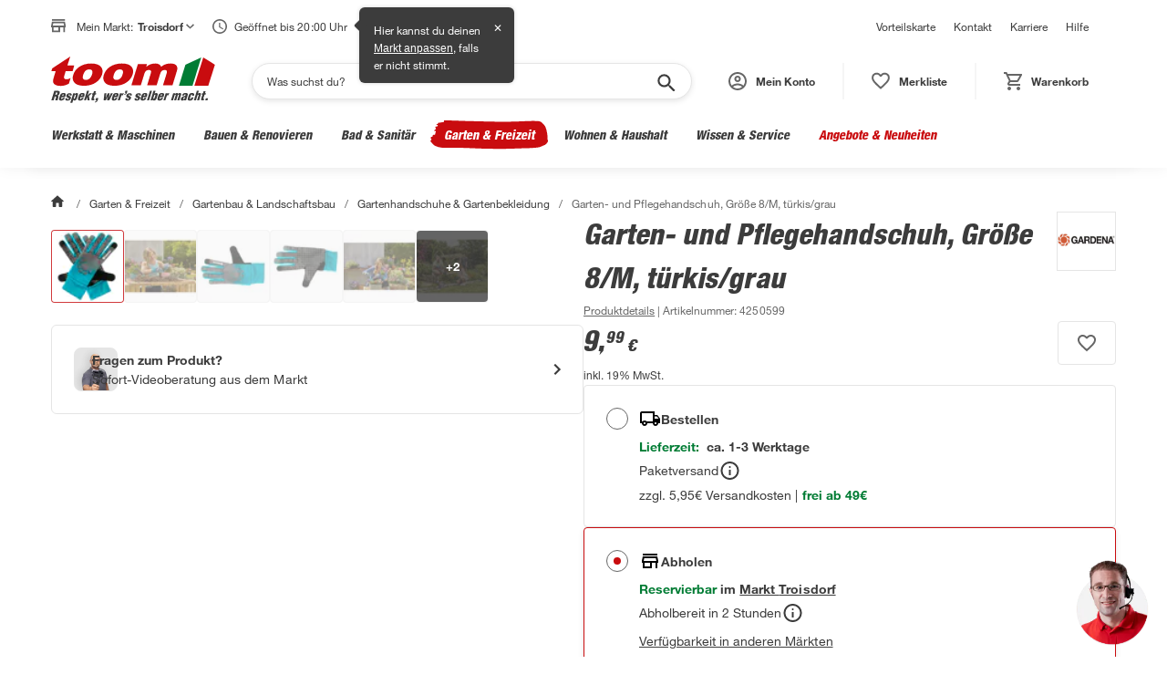

--- FILE ---
content_type: text/html; charset=utf-8
request_url: https://toom.de/p/garten-und-pflegehandschuh-groesse-8m-tuerkisgrau/4250599
body_size: 66703
content:

    <!DOCTYPE html>
    <html lang="de" >
      <head>
        <meta charset="UTF-8">
        <meta property="product:price:currency" content="EUR"/>
        <meta data-react-helmet="true" name="viewport" content="width=device-width, initial-scale=1, maximum-scale=5.0, minimum-scale=1.0"/><meta data-react-helmet="true" name="title" content="Garten- und Pflegehandschuh, Größe 8/M, türkis/grau"/><meta data-react-helmet="true" name="description" content="Garten- und Pflegehandschuh, Größe 8/M, türkis/grau: hohe Griffigkeit, atmungsaktives Material und passgenau durch flexibles Material."/><meta data-react-helmet="true" name="keywords" content="Garten- und Pflegehandschuh, Größe 8/M, türkis/grau"/><meta data-react-helmet="true" property="product:price:amount" content="9.99"/><meta data-react-helmet="true" property="og:type" content="og:product"/><meta data-react-helmet="true" property="og:title" content="Garten- und Pflegehandschuh, Größe 8/M, türkis/grau"/><meta data-react-helmet="true" property="og:image" content="https://static.toom.de/produkte/bilder/4250599/4250599_02.png"/><meta data-react-helmet="true" property="og:description" content="Der Garten- und Pflegehandschuh eignet sich besonders zum Pflanzen, Umtopfen, Pikieren und für Gartenarbeiten, bei denen Fingerspitzengefühl nötig ist. Das atmungsaktive, strapazierfähige Mesh-Gewebe gewährt einen hohen Tragekomfort und zusätzliche "/><meta data-react-helmet="true" property="og:url" content="https://toom.de/p/garten-und-pflegehandschuh-groesse-8m-tuerkisgrau/4250599"/>
        <title data-react-helmet="true">Gardena Garten- und Pflegehandschuh, Größe 8/M, türkis/grau | toom Baumarkt</title>
        <link rel="preconnect" href="https://static.toom.de">

        <link rel="shortcut icon" href="/favicon.ico" type="image/ico" />
        <link rel="icon" href="/favicon.ico" type="image/ico" />

        <link data-react-helmet="true" rel="canonical" href="https://toom.de/p/garten-und-pflegehandschuh-groesse-8m-tuerkisgrau/4250599"/>

        
    <script crossorigin src="https://static.toom.de/ui/scripts/react@18.3.1/umd/react.production.min.js"></script>
    <script crossorigin src="https://static.toom.de/ui/scripts/react-dom@18.3.1/umd/react-dom.production.min.js"></script>
    <script crossorigin src="https://static.toom.de/ui/scripts/@emotion/react@11.11.4/dist/emotion-react.umd.min.js"></script>
    <script crossorigin src="https://static.toom.de/ui/scripts/@emotion/styled@11.11.5/dist/emotion-styled.umd.min.js"></script>
    <script>
      window.react = window.React;
      window['react-dom'] = window.ReactDOM;
      window['@emotion/react'] = window.emotionReact;
      window['@emotion/styled'] = window.emotionStyled;
    </script>
  

        <script src="https://static.toom.de/pdp/4.19.2/pdp.browser.js" defer></script>
        <style data-emotion="css "></style>
      </head>
      <body >
        <div id="root" data-props="%7B%22header%22%3A%7B%22header%22%3A%5B%7B%22title%22%3A%22Vorteilskarte%22%2C%22link%22%3A%7B%22href%22%3A%22%2Fservice%2Fvorteilskarte%2F%22%2C%22text%22%3A%22Vorteilskarte%22%7D%7D%2C%7B%22title%22%3A%22Kontakt%22%2C%22link%22%3A%7B%22href%22%3A%22%2Fkontakt%2F%22%2C%22text%22%3A%22Kontakt%22%7D%7D%2C%7B%22title%22%3A%22Karriere%22%2C%22link%22%3A%7B%22href%22%3A%22https%3A%2F%2Fkarriere.toom.de%2F%3Futm_source%3Dtoomdeheader%26utm_medium%3Dcpc%22%2C%22text%22%3A%22Karriere%22%7D%7D%2C%7B%22title%22%3A%22Hilfe%22%2C%22link%22%3A%7B%22href%22%3A%22%2Fhilfe%2F%22%2C%22text%22%3A%22Hilfe%22%7D%7D%5D%2C%22navigation%22%3A%7B%22category%22%3A%5B%7B%22id%22%3A%221-10-00-00-00%22%2C%22image-url%22%3A%22https%3A%2F%2Fstatic.toom.de%2Fimg%2Fnavigation%2Fwerkstatt-maschinen.jpg%22%2C%22link%22%3A%7B%22href%22%3A%22%2Fwerkstatt-maschinen%2F%22%2C%22text%22%3A%22Werkstatt%20%26%20Maschinen%22%7D%2C%22subCategories%22%3A%5B%7B%22id%22%3A%221-10-06-00-00%22%2C%22image-url%22%3A%22https%3A%2F%2Fstatic.toom.de%2Fimg%2Fnavigation%2Fmesswerkzeuge.jpg%22%2C%22link%22%3A%7B%22href%22%3A%22%2Fc%2Fwerkstatt-maschinen%2Fmesswerkzeuge%22%2C%22text%22%3A%22Messwerkzeuge%22%7D%2C%22subCategories%22%3A%5B%7B%22id%22%3A%221-10-06-02-00%22%2C%22image-url%22%3A%22https%3A%2F%2Fstatic.toom.de%2Fui%2Flatest%2Fassets%2Fimg%2Ffallback_icon_96x96.png%22%2C%22link%22%3A%7B%22href%22%3A%22%2Fc%2Fwerkstatt-maschinen%2Fmesswerkzeuge%2Frichtlatten%22%2C%22text%22%3A%22Richtlatten%22%7D%7D%2C%7B%22id%22%3A%221-10-06-13-00%22%2C%22image-url%22%3A%22https%3A%2F%2Fstatic.toom.de%2Fui%2Flatest%2Fassets%2Fimg%2Ffallback_icon_96x96.png%22%2C%22link%22%3A%7B%22href%22%3A%22%2Fc%2Fwerkstatt-maschinen%2Fmesswerkzeuge%2Fwasserwaagen%22%2C%22text%22%3A%22Wasserwaagen%22%7D%7D%2C%7B%22id%22%3A%221-10-06-15-00%22%2C%22image-url%22%3A%22https%3A%2F%2Fstatic.toom.de%2Fui%2Flatest%2Fassets%2Fimg%2Ffallback_icon_96x96.png%22%2C%22link%22%3A%7B%22href%22%3A%22%2Fc%2Fwerkstatt-maschinen%2Fmesswerkzeuge%2Fbohrschablonen%22%2C%22text%22%3A%22Bohrschablonen%22%7D%7D%2C%7B%22id%22%3A%221-10-06-16-00%22%2C%22image-url%22%3A%22https%3A%2F%2Fstatic.toom.de%2Fui%2Flatest%2Fassets%2Fimg%2Ffallback_icon_96x96.png%22%2C%22link%22%3A%7B%22href%22%3A%22%2Fc%2Fwerkstatt-maschinen%2Fmesswerkzeuge%2Felektromessgeraete%22%2C%22text%22%3A%22Elektromessger%C3%A4te%22%7D%7D%2C%7B%22id%22%3A%221-10-06-10-00%22%2C%22image-url%22%3A%22https%3A%2F%2Fstatic.toom.de%2Fui%2Flatest%2Fassets%2Fimg%2Ffallback_icon_96x96.png%22%2C%22link%22%3A%7B%22href%22%3A%22%2Fc%2Fwerkstatt-maschinen%2Fmesswerkzeuge%2Flasermessgeraete%22%2C%22text%22%3A%22Lasermessger%C3%A4te%22%7D%7D%2C%7B%22id%22%3A%221-10-06-17-00%22%2C%22image-url%22%3A%22https%3A%2F%2Fstatic.toom.de%2Fui%2Flatest%2Fassets%2Fimg%2Ffallback_icon_96x96.png%22%2C%22link%22%3A%7B%22href%22%3A%22%2Fc%2Fwerkstatt-maschinen%2Fmesswerkzeuge%2Fenergiekostenmessgeraete%22%2C%22text%22%3A%22Energiekostenmessger%C3%A4te%22%7D%7D%2C%7B%22id%22%3A%221-10-06-18-00%22%2C%22image-url%22%3A%22https%3A%2F%2Fstatic.toom.de%2Fui%2Flatest%2Fassets%2Fimg%2Ffallback_icon_96x96.png%22%2C%22link%22%3A%7B%22href%22%3A%22%2Fc%2Fwerkstatt-maschinen%2Fmesswerkzeuge%2Ffeuchtigkeitsmessgeraete%22%2C%22text%22%3A%22Feuchtigkeitsmessger%C3%A4te%22%7D%7D%2C%7B%22id%22%3A%221-10-06-19-00%22%2C%22image-url%22%3A%22https%3A%2F%2Fstatic.toom.de%2Fui%2Flatest%2Fassets%2Fimg%2Ffallback_icon_96x96.png%22%2C%22link%22%3A%7B%22href%22%3A%22%2Fc%2Fwerkstatt-maschinen%2Fmesswerkzeuge%2Fgehrungsladen-schneidladen%22%2C%22text%22%3A%22Gehrungsladen%20%26%20Schneidladen%22%7D%7D%2C%7B%22id%22%3A%221-10-06-20-00%22%2C%22image-url%22%3A%22https%3A%2F%2Fstatic.toom.de%2Fui%2Flatest%2Fassets%2Fimg%2Ffallback_icon_96x96.png%22%2C%22link%22%3A%7B%22href%22%3A%22%2Fc%2Fwerkstatt-maschinen%2Fmesswerkzeuge%2Flehren%22%2C%22text%22%3A%22Lehren%22%7D%7D%2C%7B%22id%22%3A%221-10-06-21-00%22%2C%22image-url%22%3A%22https%3A%2F%2Fstatic.toom.de%2Fui%2Flatest%2Fassets%2Fimg%2Ffallback_icon_96x96.png%22%2C%22link%22%3A%7B%22href%22%3A%22%2Fc%2Fwerkstatt-maschinen%2Fmesswerkzeuge%2Fleitungssucher-ortungsgeraete%22%2C%22text%22%3A%22Leitungssucher%20%26%20Ortungsger%C3%A4te%22%7D%7D%2C%7B%22id%22%3A%221-10-06-22-00%22%2C%22image-url%22%3A%22https%3A%2F%2Fstatic.toom.de%2Fui%2Flatest%2Fassets%2Fimg%2Ffallback_icon_96x96.png%22%2C%22link%22%3A%7B%22href%22%3A%22%2Fc%2Fwerkstatt-maschinen%2Fmesswerkzeuge%2Fmessschieber%22%2C%22text%22%3A%22Messschieber%22%7D%7D%2C%7B%22id%22%3A%221-10-06-23-00%22%2C%22image-url%22%3A%22https%3A%2F%2Fstatic.toom.de%2Fui%2Flatest%2Fassets%2Fimg%2Ffallback_icon_96x96.png%22%2C%22link%22%3A%7B%22href%22%3A%22%2Fc%2Fwerkstatt-maschinen%2Fmesswerkzeuge%2Fnivelliergeraete%22%2C%22text%22%3A%22Nivellierger%C3%A4te%22%7D%7D%2C%7B%22id%22%3A%221-10-06-24-00%22%2C%22image-url%22%3A%22https%3A%2F%2Fstatic.toom.de%2Fui%2Flatest%2Fassets%2Fimg%2Ffallback_icon_96x96.png%22%2C%22link%22%3A%7B%22href%22%3A%22%2Fc%2Fwerkstatt-maschinen%2Fmesswerkzeuge%2Fstahlmassstab%22%2C%22text%22%3A%22Stahlma%C3%9Fstab%22%7D%7D%2C%7B%22id%22%3A%221-10-06-25-00%22%2C%22image-url%22%3A%22https%3A%2F%2Fstatic.toom.de%2Fui%2Flatest%2Fassets%2Fimg%2Ffallback_icon_96x96.png%22%2C%22link%22%3A%7B%22href%22%3A%22%2Fc%2Fwerkstatt-maschinen%2Fmesswerkzeuge%2Fwaermebildkameras%22%2C%22text%22%3A%22W%C3%A4rmebildkameras%22%7D%7D%2C%7B%22id%22%3A%221-10-06-26-00%22%2C%22image-url%22%3A%22https%3A%2F%2Fstatic.toom.de%2Fui%2Flatest%2Fassets%2Fimg%2Ffallback_icon_96x96.png%22%2C%22link%22%3A%7B%22href%22%3A%22%2Fc%2Fwerkstatt-maschinen%2Fmesswerkzeuge%2Fwinkelmesser-schmiegen%22%2C%22text%22%3A%22Winkelmesser%20%26%20Schmiegen%22%7D%7D%2C%7B%22id%22%3A%221-10-06-27-00%22%2C%22image-url%22%3A%22https%3A%2F%2Fstatic.toom.de%2Fui%2Flatest%2Fassets%2Fimg%2Ffallback_icon_96x96.png%22%2C%22link%22%3A%7B%22href%22%3A%22%2Fc%2Fwerkstatt-maschinen%2Fmesswerkzeuge%2Fzollstoecke%22%2C%22text%22%3A%22Zollst%C3%B6cke%22%7D%7D%2C%7B%22id%22%3A%221-10-06-28-00%22%2C%22image-url%22%3A%22https%3A%2F%2Fstatic.toom.de%2Fui%2Flatest%2Fassets%2Fimg%2Ffallback_icon_96x96.png%22%2C%22link%22%3A%7B%22href%22%3A%22%2Fc%2Fwerkstatt-maschinen%2Fmesswerkzeuge%2Fmassbaender%22%2C%22text%22%3A%22Ma%C3%9Fb%C3%A4nder%22%7D%7D%5D%7D%2C%7B%22id%22%3A%221-10-08-00-00%22%2C%22image-url%22%3A%22https%3A%2F%2Fstatic.toom.de%2Fimg%2Fnavigation%2Fhandwerkzeuge.jpg%22%2C%22link%22%3A%7B%22href%22%3A%22%2Fc%2Fwerkstatt-maschinen%2Fhandwerkzeuge%22%2C%22text%22%3A%22Handwerkzeuge%22%7D%2C%22subCategories%22%3A%5B%7B%22id%22%3A%221-10-08-01-00%22%2C%22image-url%22%3A%22https%3A%2F%2Fstatic.toom.de%2Fui%2Flatest%2Fassets%2Fimg%2Ffallback_icon_96x96.png%22%2C%22link%22%3A%7B%22href%22%3A%22%2Fc%2Fwerkstatt-maschinen%2Fhandwerkzeuge%2Faexte-beile-spaltkeile%22%2C%22text%22%3A%22%C3%84xte%2C%20Beile%20%26%20Spaltkeile%22%7D%7D%2C%7B%22id%22%3A%221-10-08-02-00%22%2C%22image-url%22%3A%22https%3A%2F%2Fstatic.toom.de%2Fui%2Flatest%2Fassets%2Fimg%2Ffallback_icon_96x96.png%22%2C%22link%22%3A%7B%22href%22%3A%22%2Fc%2Fwerkstatt-maschinen%2Fhandwerkzeuge%2Fbrecheisen-nageleisen%22%2C%22text%22%3A%22Brecheisen%20%26%20Nageleisen%22%7D%7D%2C%7B%22id%22%3A%221-10-08-03-00%22%2C%22image-url%22%3A%22https%3A%2F%2Fstatic.toom.de%2Fui%2Flatest%2Fassets%2Fimg%2Ffallback_icon_96x96.png%22%2C%22link%22%3A%7B%22href%22%3A%22%2Fc%2Fwerkstatt-maschinen%2Fhandwerkzeuge%2Fdrahtbuersten%22%2C%22text%22%3A%22Drahtb%C3%BCrsten%22%7D%7D%2C%7B%22id%22%3A%221-10-08-04-00%22%2C%22image-url%22%3A%22https%3A%2F%2Fstatic.toom.de%2Fui%2Flatest%2Fassets%2Fimg%2Ffallback_icon_96x96.png%22%2C%22link%22%3A%7B%22href%22%3A%22%2Fc%2Fwerkstatt-maschinen%2Fhandwerkzeuge%2Ffeilen-raspeln%22%2C%22text%22%3A%22Feilen%20%26%20Raspeln%22%7D%7D%2C%7B%22id%22%3A%221-10-08-05-00%22%2C%22image-url%22%3A%22https%3A%2F%2Fstatic.toom.de%2Fui%2Flatest%2Fassets%2Fimg%2Ffallback_icon_96x96.png%22%2C%22link%22%3A%7B%22href%22%3A%22%2Fc%2Fwerkstatt-maschinen%2Fhandwerkzeuge%2Fhaemmer%22%2C%22text%22%3A%22H%C3%A4mmer%22%7D%7D%2C%7B%22id%22%3A%221-10-08-06-00%22%2C%22image-url%22%3A%22https%3A%2F%2Fstatic.toom.de%2Fui%2Flatest%2Fassets%2Fimg%2Ffallback_icon_96x96.png%22%2C%22link%22%3A%7B%22href%22%3A%22%2Fc%2Fwerkstatt-maschinen%2Fhandwerkzeuge%2Fhandsaegen-saegeblaetter%22%2C%22text%22%3A%22Hands%C3%A4gen%20%26%20S%C3%A4gebl%C3%A4tter%22%7D%7D%2C%7B%22id%22%3A%221-10-08-07-00%22%2C%22image-url%22%3A%22https%3A%2F%2Fstatic.toom.de%2Fui%2Flatest%2Fassets%2Fimg%2Ffallback_icon_96x96.png%22%2C%22link%22%3A%7B%22href%22%3A%22%2Fc%2Fwerkstatt-maschinen%2Fhandwerkzeuge%2Fhobel-beitel%22%2C%22text%22%3A%22Hobel%20%26%20Beitel%22%7D%7D%2C%7B%22id%22%3A%221-10-08-08-00%22%2C%22image-url%22%3A%22https%3A%2F%2Fstatic.toom.de%2Fui%2Flatest%2Fassets%2Fimg%2Ffallback_icon_96x96.png%22%2C%22link%22%3A%7B%22href%22%3A%22%2Fc%2Fwerkstatt-maschinen%2Fhandwerkzeuge%2Fkartuschenpressen-schaumpistolen%22%2C%22text%22%3A%22Kartuschenpressen%20%26%20Schaumpistolen%22%7D%7D%2C%7B%22id%22%3A%221-10-08-09-00%22%2C%22image-url%22%3A%22https%3A%2F%2Fstatic.toom.de%2Fui%2Flatest%2Fassets%2Fimg%2Ffallback_icon_96x96.png%22%2C%22link%22%3A%7B%22href%22%3A%22%2Fc%2Fwerkstatt-maschinen%2Fhandwerkzeuge%2Fmaurerwerkzeuge-fliesenwerkzeuge%22%2C%22text%22%3A%22Maurerwerkzeuge%20%26%20Fliesenwerkzeuge%22%7D%7D%2C%7B%22id%22%3A%221-10-08-10-00%22%2C%22image-url%22%3A%22https%3A%2F%2Fstatic.toom.de%2Fui%2Flatest%2Fassets%2Fimg%2Ffallback_icon_96x96.png%22%2C%22link%22%3A%7B%22href%22%3A%22%2Fc%2Fwerkstatt-maschinen%2Fhandwerkzeuge%2Fmeissel%22%2C%22text%22%3A%22Mei%C3%9Fel%22%7D%7D%2C%7B%22id%22%3A%221-10-08-11-00%22%2C%22image-url%22%3A%22https%3A%2F%2Fstatic.toom.de%2Fui%2Flatest%2Fassets%2Fimg%2Ffallback_icon_96x96.png%22%2C%22link%22%3A%7B%22href%22%3A%22%2Fc%2Fwerkstatt-maschinen%2Fhandwerkzeuge%2Fmesser-scheren%22%2C%22text%22%3A%22Messer%20%26%20Scheren%22%7D%7D%2C%7B%22id%22%3A%221-10-08-13-00%22%2C%22image-url%22%3A%22https%3A%2F%2Fstatic.toom.de%2Fui%2Flatest%2Fassets%2Fimg%2Ffallback_icon_96x96.png%22%2C%22link%22%3A%7B%22href%22%3A%22%2Fc%2Fwerkstatt-maschinen%2Fhandwerkzeuge%2Fnietwerkzeuge%22%2C%22text%22%3A%22Nietwerkzeuge%22%7D%7D%2C%7B%22id%22%3A%221-10-08-14-00%22%2C%22image-url%22%3A%22https%3A%2F%2Fstatic.toom.de%2Fui%2Flatest%2Fassets%2Fimg%2Ffallback_icon_96x96.png%22%2C%22link%22%3A%7B%22href%22%3A%22%2Fc%2Fwerkstatt-maschinen%2Fhandwerkzeuge%2Fsanitaerwerkzeuge%22%2C%22text%22%3A%22Sanit%C3%A4rwerkzeuge%22%7D%7D%2C%7B%22id%22%3A%221-10-08-15-00%22%2C%22image-url%22%3A%22https%3A%2F%2Fstatic.toom.de%2Fui%2Flatest%2Fassets%2Fimg%2Ffallback_icon_96x96.png%22%2C%22link%22%3A%7B%22href%22%3A%22%2Fc%2Fwerkstatt-maschinen%2Fhandwerkzeuge%2Fschraubendreher-schraubenschluessel%22%2C%22text%22%3A%22Schraubendreher%20%26%20Schraubenschl%C3%BCssel%22%7D%7D%2C%7B%22id%22%3A%221-10-08-16-00%22%2C%22image-url%22%3A%22https%3A%2F%2Fstatic.toom.de%2Fui%2Flatest%2Fassets%2Fimg%2Ffallback_icon_96x96.png%22%2C%22link%22%3A%7B%22href%22%3A%22%2Fc%2Fwerkstatt-maschinen%2Fhandwerkzeuge%2Fspannwerkzeuge%22%2C%22text%22%3A%22Spannwerkzeuge%22%7D%7D%2C%7B%22id%22%3A%221-10-08-17-00%22%2C%22image-url%22%3A%22https%3A%2F%2Fstatic.toom.de%2Fui%2Flatest%2Fassets%2Fimg%2Ffallback_icon_96x96.png%22%2C%22link%22%3A%7B%22href%22%3A%22%2Fc%2Fwerkstatt-maschinen%2Fhandwerkzeuge%2Fwerkzeugsets-werkzeugkoffer%22%2C%22text%22%3A%22Werkzeugsets%20%26%20Werkzeugkoffer%22%7D%7D%2C%7B%22id%22%3A%221-10-08-18-00%22%2C%22image-url%22%3A%22https%3A%2F%2Fstatic.toom.de%2Fui%2Flatest%2Fassets%2Fimg%2Ffallback_icon_96x96.png%22%2C%22link%22%3A%7B%22href%22%3A%22%2Fc%2Fwerkstatt-maschinen%2Fhandwerkzeuge%2Fzangen%22%2C%22text%22%3A%22Zangen%22%7D%7D%5D%7D%2C%7B%22id%22%3A%221-10-07-00-00%22%2C%22image-url%22%3A%22https%3A%2F%2Fstatic.toom.de%2Fimg%2Fnavigation%2Freinigungsmaschinen.jpg%22%2C%22link%22%3A%7B%22href%22%3A%22%2Fc%2Fwerkstatt-maschinen%2Freinigungsmaschinen%22%2C%22text%22%3A%22Reinigungsmaschinen%22%7D%2C%22subCategories%22%3A%5B%7B%22id%22%3A%221-10-07-01-00%22%2C%22image-url%22%3A%22https%3A%2F%2Fstatic.toom.de%2Fui%2Flatest%2Fassets%2Fimg%2Ffallback_icon_96x96.png%22%2C%22link%22%3A%7B%22href%22%3A%22%2Fc%2Fwerkstatt-maschinen%2Freinigungsmaschinen%2Fhochdruckreiniger%22%2C%22text%22%3A%22Hochdruckreiniger%22%7D%7D%2C%7B%22id%22%3A%221-10-07-02-00%22%2C%22image-url%22%3A%22https%3A%2F%2Fstatic.toom.de%2Fui%2Flatest%2Fassets%2Fimg%2Ffallback_icon_96x96.png%22%2C%22link%22%3A%7B%22href%22%3A%22%2Fc%2Fwerkstatt-maschinen%2Freinigungsmaschinen%2Fkehrmaschinen%22%2C%22text%22%3A%22Kehrmaschinen%22%7D%7D%2C%7B%22id%22%3A%221-10-07-04-00%22%2C%22image-url%22%3A%22https%3A%2F%2Fstatic.toom.de%2Fui%2Flatest%2Fassets%2Fimg%2Ffallback_icon_96x96.png%22%2C%22link%22%3A%7B%22href%22%3A%22%2Fc%2Fwerkstatt-maschinen%2Freinigungsmaschinen%2Fzubehoer-fuer-reinigungsmaschinen%22%2C%22text%22%3A%22Zubeh%C3%B6r%20f%C3%BCr%20Reinigungsmaschinen%22%7D%7D%2C%7B%22id%22%3A%221-10-07-05-00%22%2C%22image-url%22%3A%22https%3A%2F%2Fstatic.toom.de%2Fui%2Flatest%2Fassets%2Fimg%2Ffallback_icon_96x96.png%22%2C%22link%22%3A%7B%22href%22%3A%22%2Fc%2Fwerkstatt-maschinen%2Freinigungsmaschinen%2Fnasssauger-trockensauger%22%2C%22text%22%3A%22Nasssauger%20%26%20Trockensauger%22%7D%7D%5D%7D%2C%7B%22id%22%3A%221-10-01-00-00%22%2C%22image-url%22%3A%22https%3A%2F%2Fstatic.toom.de%2Fimg%2Fnavigation%2Feisenwaren-beschlaege.jpg%22%2C%22link%22%3A%7B%22href%22%3A%22%2Fc%2Fwerkstatt-maschinen%2Feisenwaren-beschlaege%22%2C%22text%22%3A%22Eisenwaren%20%26%20Beschl%C3%A4ge%22%7D%2C%22subCategories%22%3A%5B%7B%22id%22%3A%221-10-01-01-00%22%2C%22image-url%22%3A%22https%3A%2F%2Fstatic.toom.de%2Fui%2Flatest%2Fassets%2Fimg%2Ffallback_icon_96x96.png%22%2C%22link%22%3A%7B%22href%22%3A%22%2Fc%2Fwerkstatt-maschinen%2Feisenwaren-beschlaege%2Fnaegel-stifte-haken%22%2C%22text%22%3A%22N%C3%A4gel%2C%20Stifte%20%26%20Haken%22%7D%7D%2C%7B%22id%22%3A%221-10-01-02-00%22%2C%22image-url%22%3A%22https%3A%2F%2Fstatic.toom.de%2Fui%2Flatest%2Fassets%2Fimg%2Ffallback_icon_96x96.png%22%2C%22link%22%3A%7B%22href%22%3A%22%2Fc%2Fwerkstatt-maschinen%2Feisenwaren-beschlaege%2Fketten-seile-draehte%22%2C%22text%22%3A%22Ketten%2C%20Seile%20%26%20Dr%C3%A4hte%22%7D%7D%2C%7B%22id%22%3A%221-10-01-03-00%22%2C%22image-url%22%3A%22https%3A%2F%2Fstatic.toom.de%2Fui%2Flatest%2Fassets%2Fimg%2Ffallback_icon_96x96.png%22%2C%22link%22%3A%7B%22href%22%3A%22%2Fc%2Fwerkstatt-maschinen%2Feisenwaren-beschlaege%2Frollen-raeder%22%2C%22text%22%3A%22Rollen%20%26%20R%C3%A4der%22%7D%7D%2C%7B%22id%22%3A%221-10-01-04-00%22%2C%22image-url%22%3A%22https%3A%2F%2Fstatic.toom.de%2Fui%2Flatest%2Fassets%2Fimg%2Ffallback_icon_96x96.png%22%2C%22link%22%3A%7B%22href%22%3A%22%2Fc%2Fwerkstatt-maschinen%2Feisenwaren-beschlaege%2Fschrauben%22%2C%22text%22%3A%22Schrauben%22%7D%7D%2C%7B%22id%22%3A%221-10-01-05-00%22%2C%22image-url%22%3A%22https%3A%2F%2Fstatic.toom.de%2Fui%2Flatest%2Fassets%2Fimg%2Ffallback_icon_96x96.png%22%2C%22link%22%3A%7B%22href%22%3A%22%2Fc%2Fwerkstatt-maschinen%2Feisenwaren-beschlaege%2Fmuttern%22%2C%22text%22%3A%22Muttern%22%7D%7D%2C%7B%22id%22%3A%221-10-01-06-00%22%2C%22image-url%22%3A%22https%3A%2F%2Fstatic.toom.de%2Fui%2Flatest%2Fassets%2Fimg%2Ffallback_icon_96x96.png%22%2C%22link%22%3A%7B%22href%22%3A%22%2Fc%2Fwerkstatt-maschinen%2Feisenwaren-beschlaege%2Fduebel%22%2C%22text%22%3A%22D%C3%BCbel%22%7D%7D%2C%7B%22id%22%3A%221-10-01-07-00%22%2C%22image-url%22%3A%22https%3A%2F%2Fstatic.toom.de%2Fui%2Flatest%2Fassets%2Fimg%2Ffallback_icon_96x96.png%22%2C%22link%22%3A%7B%22href%22%3A%22%2Fc%2Fwerkstatt-maschinen%2Feisenwaren-beschlaege%2Frohre%22%2C%22text%22%3A%22Rohre%22%7D%7D%2C%7B%22id%22%3A%221-10-01-08-00%22%2C%22image-url%22%3A%22https%3A%2F%2Fstatic.toom.de%2Fui%2Flatest%2Fassets%2Fimg%2Ffallback_icon_96x96.png%22%2C%22link%22%3A%7B%22href%22%3A%22%2Fc%2Fwerkstatt-maschinen%2Feisenwaren-beschlaege%2Fbleche%22%2C%22text%22%3A%22Bleche%22%7D%7D%2C%7B%22id%22%3A%221-10-01-09-00%22%2C%22image-url%22%3A%22https%3A%2F%2Fstatic.toom.de%2Fui%2Flatest%2Fassets%2Fimg%2Ffallback_icon_96x96.png%22%2C%22link%22%3A%7B%22href%22%3A%22%2Fc%2Fwerkstatt-maschinen%2Feisenwaren-beschlaege%2Fprofile%22%2C%22text%22%3A%22Profile%22%7D%7D%2C%7B%22id%22%3A%221-10-01-10-00%22%2C%22image-url%22%3A%22https%3A%2F%2Fstatic.toom.de%2Fui%2Flatest%2Fassets%2Fimg%2Ffallback_icon_96x96.png%22%2C%22link%22%3A%7B%22href%22%3A%22%2Fc%2Fwerkstatt-maschinen%2Feisenwaren-beschlaege%2Fholzverbinder-baubeschlaege%22%2C%22text%22%3A%22Holzverbinder%20%26%20Baubeschl%C3%A4ge%22%7D%7D%2C%7B%22id%22%3A%221-10-01-11-00%22%2C%22image-url%22%3A%22https%3A%2F%2Fstatic.toom.de%2Fui%2Flatest%2Fassets%2Fimg%2Ffallback_icon_96x96.png%22%2C%22link%22%3A%7B%22href%22%3A%22%2Fc%2Fwerkstatt-maschinen%2Feisenwaren-beschlaege%2Fbriefkaesten-hausnummern%22%2C%22text%22%3A%22Briefk%C3%A4sten%20%26%20Hausnummern%22%7D%7D%5D%7D%2C%7B%22id%22%3A%221-10-02-00-00%22%2C%22image-url%22%3A%22https%3A%2F%2Fstatic.toom.de%2Fimg%2Fnavigation%2Fwerkstatteinrichtung.jpg%22%2C%22link%22%3A%7B%22href%22%3A%22%2Fc%2Fwerkstatt-maschinen%2Fwerkstatteinrichtung%22%2C%22text%22%3A%22Werkstatteinrichtung%22%7D%2C%22subCategories%22%3A%5B%7B%22id%22%3A%221-10-02-01-00%22%2C%22image-url%22%3A%22https%3A%2F%2Fstatic.toom.de%2Fui%2Flatest%2Fassets%2Fimg%2Ffallback_icon_96x96.png%22%2C%22link%22%3A%7B%22href%22%3A%22%2Fc%2Fwerkstatt-maschinen%2Fwerkstatteinrichtung%2Fwerkbaenke-tische%22%2C%22text%22%3A%22Werkb%C3%A4nke%20%26%20-tische%22%7D%7D%2C%7B%22id%22%3A%221-10-02-03-00%22%2C%22image-url%22%3A%22https%3A%2F%2Fstatic.toom.de%2Fui%2Flatest%2Fassets%2Fimg%2Ffallback_icon_96x96.png%22%2C%22link%22%3A%7B%22href%22%3A%22%2Fc%2Fwerkstatt-maschinen%2Fwerkstatteinrichtung%2Fwerkstattschraenke%22%2C%22text%22%3A%22Werkstattschr%C3%A4nke%22%7D%7D%2C%7B%22id%22%3A%221-10-02-02-00%22%2C%22image-url%22%3A%22https%3A%2F%2Fstatic.toom.de%2Fui%2Flatest%2Fassets%2Fimg%2Ffallback_icon_96x96.png%22%2C%22link%22%3A%7B%22href%22%3A%22%2Fc%2Fwerkstatt-maschinen%2Fwerkstatteinrichtung%2Fwerkstattwagen%22%2C%22text%22%3A%22Werkstattwagen%22%7D%7D%2C%7B%22id%22%3A%221-10-02-04-00%22%2C%22image-url%22%3A%22https%3A%2F%2Fstatic.toom.de%2Fui%2Flatest%2Fassets%2Fimg%2Ffallback_icon_96x96.png%22%2C%22link%22%3A%7B%22href%22%3A%22%2Fc%2Fwerkstatt-maschinen%2Fwerkstatteinrichtung%2Fwerkstattregale%22%2C%22text%22%3A%22Werkstattregale%22%7D%7D%2C%7B%22id%22%3A%221-10-02-05-00%22%2C%22image-url%22%3A%22https%3A%2F%2Fstatic.toom.de%2Fui%2Flatest%2Fassets%2Fimg%2Ffallback_icon_96x96.png%22%2C%22link%22%3A%7B%22href%22%3A%22%2Fc%2Fwerkstatt-maschinen%2Fwerkstatteinrichtung%2Fmoebelkarren-transportroller%22%2C%22text%22%3A%22M%C3%B6belkarren%20%26%20Transportroller%22%7D%7D%2C%7B%22id%22%3A%221-10-02-07-00%22%2C%22image-url%22%3A%22https%3A%2F%2Fstatic.toom.de%2Fui%2Flatest%2Fassets%2Fimg%2Ffallback_icon_96x96.png%22%2C%22link%22%3A%7B%22href%22%3A%22%2Fc%2Fwerkstatt-maschinen%2Fwerkstatteinrichtung%2Flochwandsysteme%22%2C%22text%22%3A%22Lochwandsysteme%22%7D%7D%2C%7B%22id%22%3A%221-10-02-06-00%22%2C%22image-url%22%3A%22https%3A%2F%2Fstatic.toom.de%2Fui%2Flatest%2Fassets%2Fimg%2Ffallback_icon_96x96.png%22%2C%22link%22%3A%7B%22href%22%3A%22%2Fc%2Fwerkstatt-maschinen%2Fwerkstatteinrichtung%2Farbeitsleuchten-baustrahler%22%2C%22text%22%3A%22Arbeitsleuchten%20%26%20Baustrahler%22%7D%7D%2C%7B%22id%22%3A%221-10-02-08-00%22%2C%22image-url%22%3A%22https%3A%2F%2Fstatic.toom.de%2Fui%2Flatest%2Fassets%2Fimg%2Ffallback_icon_96x96.png%22%2C%22link%22%3A%7B%22href%22%3A%22%2Fc%2Fwerkstatt-maschinen%2Fwerkstatteinrichtung%2Fsichtlagerkaesten%22%2C%22text%22%3A%22Sichtlagerk%C3%A4sten%22%7D%7D%5D%7D%2C%7B%22id%22%3A%221-10-03-00-00%22%2C%22image-url%22%3A%22https%3A%2F%2Fstatic.toom.de%2Fimg%2Fnavigation%2Felektrowerkzeuge.jpg%22%2C%22link%22%3A%7B%22href%22%3A%22%2Fc%2Fwerkstatt-maschinen%2Felektrowerkzeuge%22%2C%22text%22%3A%22Elektrowerkzeuge%22%7D%2C%22subCategories%22%3A%5B%7B%22id%22%3A%221-10-03-35-00%22%2C%22image-url%22%3A%22https%3A%2F%2Fstatic.toom.de%2Fui%2Flatest%2Fassets%2Fimg%2Ffallback_icon_96x96.png%22%2C%22link%22%3A%7B%22href%22%3A%22%2Fc%2Fwerkstatt-maschinen%2Felektrowerkzeuge%2Fmoertelruehrer-ruehrwerke%22%2C%22text%22%3A%22M%C3%B6rtelr%C3%BChrer%20%26%20R%C3%BChrwerke%22%7D%7D%2C%7B%22id%22%3A%221-10-03-32-00%22%2C%22image-url%22%3A%22https%3A%2F%2Fstatic.toom.de%2Fui%2Flatest%2Fassets%2Fimg%2Ffallback_icon_96x96.png%22%2C%22link%22%3A%7B%22href%22%3A%22%2Fc%2Fwerkstatt-maschinen%2Felektrowerkzeuge%2Ffliesenschneidmaschinen%22%2C%22text%22%3A%22Fliesenschneidmaschinen%22%7D%7D%2C%7B%22id%22%3A%221-10-03-33-00%22%2C%22image-url%22%3A%22https%3A%2F%2Fstatic.toom.de%2Fui%2Flatest%2Fassets%2Fimg%2Ffallback_icon_96x96.png%22%2C%22link%22%3A%7B%22href%22%3A%22%2Fc%2Fwerkstatt-maschinen%2Felektrowerkzeuge%2Fheissklebepistolen-heissklebestifte%22%2C%22text%22%3A%22Hei%C3%9Fklebepistolen%20%26%20Hei%C3%9Fklebestifte%22%7D%7D%2C%7B%22id%22%3A%221-10-03-20-00%22%2C%22image-url%22%3A%22https%3A%2F%2Fstatic.toom.de%2Fui%2Flatest%2Fassets%2Fimg%2Ffallback_icon_96x96.png%22%2C%22link%22%3A%7B%22href%22%3A%22%2Fc%2Fwerkstatt-maschinen%2Felektrowerkzeuge%2Fakkus-ladegeraete%22%2C%22text%22%3A%22Akkus%20%26%20Ladeger%C3%A4te%22%7D%7D%2C%7B%22id%22%3A%221-10-03-25-00%22%2C%22image-url%22%3A%22https%3A%2F%2Fstatic.toom.de%2Fui%2Flatest%2Fassets%2Fimg%2Ffallback_icon_96x96.png%22%2C%22link%22%3A%7B%22href%22%3A%22%2Fc%2Fwerkstatt-maschinen%2Felektrowerkzeuge%2Fbohrmaschinen-bohrschrauber%22%2C%22text%22%3A%22Bohrmaschinen%20%26%20Bohrschrauber%22%7D%7D%2C%7B%22id%22%3A%221-10-03-34-00%22%2C%22image-url%22%3A%22https%3A%2F%2Fstatic.toom.de%2Fui%2Flatest%2Fassets%2Fimg%2Ffallback_icon_96x96.png%22%2C%22link%22%3A%7B%22href%22%3A%22%2Fc%2Fwerkstatt-maschinen%2Felektrowerkzeuge%2Fsteinknacker-steintrennmaschinen%22%2C%22text%22%3A%22Steinknacker%20%26%20Steintrennmaschinen%22%7D%7D%2C%7B%22id%22%3A%221-10-03-22-00%22%2C%22image-url%22%3A%22https%3A%2F%2Fstatic.toom.de%2Fui%2Flatest%2Fassets%2Fimg%2Ffallback_icon_96x96.png%22%2C%22link%22%3A%7B%22href%22%3A%22%2Fc%2Fwerkstatt-maschinen%2Felektrowerkzeuge%2Fmaschinen-sets%22%2C%22text%22%3A%22Maschinen-Sets%22%7D%7D%2C%7B%22id%22%3A%221-10-03-28-00%22%2C%22image-url%22%3A%22https%3A%2F%2Fstatic.toom.de%2Fui%2Flatest%2Fassets%2Fimg%2Ffallback_icon_96x96.png%22%2C%22link%22%3A%7B%22href%22%3A%22%2Fc%2Fwerkstatt-maschinen%2Felektrowerkzeuge%2Fschleifmaschinen-trennmaschinen%22%2C%22text%22%3A%22Schleifmaschinen%20%26%20Trennmaschinen%22%7D%7D%2C%7B%22id%22%3A%221-10-03-29-00%22%2C%22image-url%22%3A%22https%3A%2F%2Fstatic.toom.de%2Fui%2Flatest%2Fassets%2Fimg%2Ffallback_icon_96x96.png%22%2C%22link%22%3A%7B%22href%22%3A%22%2Fc%2Fwerkstatt-maschinen%2Felektrowerkzeuge%2Fschweissgeraete-loetkolben%22%2C%22text%22%3A%22Schwei%C3%9Fger%C3%A4te%20%26%20L%C3%B6tkolben%22%7D%7D%2C%7B%22id%22%3A%221-10-03-30-00%22%2C%22image-url%22%3A%22https%3A%2F%2Fstatic.toom.de%2Fui%2Flatest%2Fassets%2Fimg%2Ffallback_icon_96x96.png%22%2C%22link%22%3A%7B%22href%22%3A%22%2Fc%2Fwerkstatt-maschinen%2Felektrowerkzeuge%2Fstromerzeuger%22%2C%22text%22%3A%22Stromerzeuger%22%7D%7D%2C%7B%22id%22%3A%221-10-03-31-00%22%2C%22image-url%22%3A%22https%3A%2F%2Fstatic.toom.de%2Fui%2Flatest%2Fassets%2Fimg%2Ffallback_icon_96x96.png%22%2C%22link%22%3A%7B%22href%22%3A%22%2Fc%2Fwerkstatt-maschinen%2Felektrowerkzeuge%2Ftacker-druckluftnagler%22%2C%22text%22%3A%22Tacker%20%26%20Druckluftnagler%22%7D%7D%2C%7B%22id%22%3A%221-10-03-03-00%22%2C%22image-url%22%3A%22https%3A%2F%2Fstatic.toom.de%2Fui%2Flatest%2Fassets%2Fimg%2Ffallback_icon_96x96.png%22%2C%22link%22%3A%7B%22href%22%3A%22%2Fc%2Fwerkstatt-maschinen%2Felektrowerkzeuge%2Fholzspalter%22%2C%22text%22%3A%22Holzspalter%22%7D%7D%2C%7B%22id%22%3A%221-10-03-04-00%22%2C%22image-url%22%3A%22https%3A%2F%2Fstatic.toom.de%2Fui%2Flatest%2Fassets%2Fimg%2Ffallback_icon_96x96.png%22%2C%22link%22%3A%7B%22href%22%3A%22%2Fc%2Fwerkstatt-maschinen%2Felektrowerkzeuge%2Fhobel-fraesen%22%2C%22text%22%3A%22Hobel%20%26%20Fr%C3%A4sen%22%7D%7D%2C%7B%22id%22%3A%221-10-03-06-00%22%2C%22image-url%22%3A%22https%3A%2F%2Fstatic.toom.de%2Fui%2Flatest%2Fassets%2Fimg%2Ffallback_icon_96x96.png%22%2C%22link%22%3A%7B%22href%22%3A%22%2Fc%2Fwerkstatt-maschinen%2Felektrowerkzeuge%2Fbetonmischer%22%2C%22text%22%3A%22Betonmischer%22%7D%7D%2C%7B%22id%22%3A%221-10-03-08-00%22%2C%22image-url%22%3A%22https%3A%2F%2Fstatic.toom.de%2Fui%2Flatest%2Fassets%2Fimg%2Ffallback_icon_96x96.png%22%2C%22link%22%3A%7B%22href%22%3A%22%2Fc%2Fwerkstatt-maschinen%2Felektrowerkzeuge%2Fsaegen%22%2C%22text%22%3A%22S%C3%A4gen%22%7D%7D%2C%7B%22id%22%3A%221-10-03-11-00%22%2C%22image-url%22%3A%22https%3A%2F%2Fstatic.toom.de%2Fui%2Flatest%2Fassets%2Fimg%2Ffallback_icon_96x96.png%22%2C%22link%22%3A%7B%22href%22%3A%22%2Fc%2Fwerkstatt-maschinen%2Felektrowerkzeuge%2Fkompressoren%22%2C%22text%22%3A%22Kompressoren%22%7D%7D%2C%7B%22id%22%3A%221-10-03-18-00%22%2C%22image-url%22%3A%22https%3A%2F%2Fstatic.toom.de%2Fui%2Flatest%2Fassets%2Fimg%2Ffallback_icon_96x96.png%22%2C%22link%22%3A%7B%22href%22%3A%22%2Fc%2Fwerkstatt-maschinen%2Felektrowerkzeuge%2Fheissluftgeraete%22%2C%22text%22%3A%22Hei%C3%9Fluftger%C3%A4te%22%7D%7D%5D%7D%5D%7D%2C%7B%22id%22%3A%221-20-00-00-00%22%2C%22image-url%22%3A%22https%3A%2F%2Fstatic.toom.de%2Fimg%2Fnavigation%2Fbauen-renovieren.jpg%22%2C%22link%22%3A%7B%22href%22%3A%22%2Fbauen-renovieren%2F%22%2C%22text%22%3A%22Bauen%20%26%20Renovieren%22%7D%2C%22subCategories%22%3A%5B%7B%22id%22%3A%221-20-13-00-00%22%2C%22image-url%22%3A%22https%3A%2F%2Fstatic.toom.de%2Fimg%2Fnavigation%2Fhaustechnik-sicherheit.jpg%22%2C%22link%22%3A%7B%22href%22%3A%22%2Fc%2Fbauen-renovieren%2Fhaustechnik-sicherheit%22%2C%22text%22%3A%22Haustechnik%20%26%20Sicherheit%22%7D%2C%22subCategories%22%3A%5B%7B%22id%22%3A%221-20-13-07-00%22%2C%22image-url%22%3A%22https%3A%2F%2Fstatic.toom.de%2Fui%2Flatest%2Fassets%2Fimg%2Ffallback_icon_96x96.png%22%2C%22link%22%3A%7B%22href%22%3A%22%2Fc%2Fbauen-renovieren%2Fhaustechnik-sicherheit%2Fbrandschutz%22%2C%22text%22%3A%22Brandschutz%22%7D%7D%2C%7B%22id%22%3A%221-20-13-01-00%22%2C%22image-url%22%3A%22https%3A%2F%2Fstatic.toom.de%2Fui%2Flatest%2Fassets%2Fimg%2Ffallback_icon_96x96.png%22%2C%22link%22%3A%7B%22href%22%3A%22%2Fc%2Fbauen-renovieren%2Fhaustechnik-sicherheit%2Fsicherheitstechnik%22%2C%22text%22%3A%22Sicherheitstechnik%22%7D%7D%2C%7B%22id%22%3A%221-20-13-03-00%22%2C%22image-url%22%3A%22https%3A%2F%2Fstatic.toom.de%2Fui%2Flatest%2Fassets%2Fimg%2Ffallback_icon_96x96.png%22%2C%22link%22%3A%7B%22href%22%3A%22%2Fc%2Fbauen-renovieren%2Fhaustechnik-sicherheit%2Fklingelanlagen%22%2C%22text%22%3A%22Klingelanlagen%22%7D%7D%2C%7B%22id%22%3A%221-20-13-04-00%22%2C%22image-url%22%3A%22https%3A%2F%2Fstatic.toom.de%2Fui%2Flatest%2Fassets%2Fimg%2Ffallback_icon_96x96.png%22%2C%22link%22%3A%7B%22href%22%3A%22%2Fc%2Fbauen-renovieren%2Fhaustechnik-sicherheit%2Ftresore-geldkassetten%22%2C%22text%22%3A%22Tresore%20%26%20Geldkassetten%22%7D%7D%2C%7B%22id%22%3A%221-20-13-05-00%22%2C%22image-url%22%3A%22https%3A%2F%2Fstatic.toom.de%2Fui%2Flatest%2Fassets%2Fimg%2Ffallback_icon_96x96.png%22%2C%22link%22%3A%7B%22href%22%3A%22%2Fc%2Fbauen-renovieren%2Fhaustechnik-sicherheit%2Ftelefon-internet%22%2C%22text%22%3A%22Telefon%20%26%20Internet%22%7D%7D%2C%7B%22id%22%3A%221-20-13-06-00%22%2C%22image-url%22%3A%22https%3A%2F%2Fstatic.toom.de%2Fui%2Flatest%2Fassets%2Fimg%2Ffallback_icon_96x96.png%22%2C%22link%22%3A%7B%22href%22%3A%22%2Fc%2Fbauen-renovieren%2Fhaustechnik-sicherheit%2Faudio-video%22%2C%22text%22%3A%22Audio%20%26%20Video%22%7D%7D%5D%7D%2C%7B%22id%22%3A%221-20-16-00-00%22%2C%22image-url%22%3A%22https%3A%2F%2Fstatic.toom.de%2Fimg%2Fnavigation%2Ffarben-lacke-holzschutz.jpg%22%2C%22link%22%3A%7B%22href%22%3A%22%2Fc%2Fbauen-renovieren%2Ffarben-lacke-holzschutz%22%2C%22text%22%3A%22Farben%2C%20Lacke%20%26%20Holzschutz%22%7D%2C%22subCategories%22%3A%5B%7B%22id%22%3A%221-20-16-01-00%22%2C%22image-url%22%3A%22https%3A%2F%2Fstatic.toom.de%2Fui%2Flatest%2Fassets%2Fimg%2Ffallback_icon_96x96.png%22%2C%22link%22%3A%7B%22href%22%3A%22%2Fc%2Fbauen-renovieren%2Ffarben-lacke-holzschutz%2Ffarben%22%2C%22text%22%3A%22Farben%22%7D%7D%2C%7B%22id%22%3A%221-20-16-02-00%22%2C%22image-url%22%3A%22https%3A%2F%2Fstatic.toom.de%2Fui%2Flatest%2Fassets%2Fimg%2Ffallback_icon_96x96.png%22%2C%22link%22%3A%7B%22href%22%3A%22%2Fc%2Fbauen-renovieren%2Ffarben-lacke-holzschutz%2Fholzschutz-holzpflege%22%2C%22text%22%3A%22Holzschutz%20%26%20Holzpflege%22%7D%7D%2C%7B%22id%22%3A%221-20-16-03-00%22%2C%22image-url%22%3A%22https%3A%2F%2Fstatic.toom.de%2Fui%2Flatest%2Fassets%2Fimg%2Ffallback_icon_96x96.png%22%2C%22link%22%3A%7B%22href%22%3A%22%2Fc%2Fbauen-renovieren%2Ffarben-lacke-holzschutz%2Flacke%22%2C%22text%22%3A%22Lacke%22%7D%7D%2C%7B%22id%22%3A%221-20-16-04-00%22%2C%22image-url%22%3A%22https%3A%2F%2Fstatic.toom.de%2Fui%2Flatest%2Fassets%2Fimg%2Ffallback_icon_96x96.png%22%2C%22link%22%3A%7B%22href%22%3A%22%2Fc%2Fbauen-renovieren%2Ffarben-lacke-holzschutz%2Fmalerbedarf%22%2C%22text%22%3A%22Malerbedarf%22%7D%7D%2C%7B%22id%22%3A%221-20-16-06-00%22%2C%22image-url%22%3A%22https%3A%2F%2Fstatic.toom.de%2Fui%2Flatest%2Fassets%2Fimg%2Ffallback_icon_96x96.png%22%2C%22link%22%3A%7B%22href%22%3A%22%2Fc%2Fbauen-renovieren%2Ffarben-lacke-holzschutz%2Finnenputze-streichputze%22%2C%22text%22%3A%22Innenputze%20%26%20Streichputze%22%7D%7D%5D%7D%2C%7B%22id%22%3A%221-20-18-00-00%22%2C%22image-url%22%3A%22https%3A%2F%2Fstatic.toom.de%2Fimg%2Fnavigation%2Fbodenbelaege.jpg%22%2C%22link%22%3A%7B%22href%22%3A%22%2Fc%2Fbauen-renovieren%2Fbodenbelaege%22%2C%22text%22%3A%22Bodenbel%C3%A4ge%22%7D%2C%22subCategories%22%3A%5B%7B%22id%22%3A%221-20-18-01-00%22%2C%22image-url%22%3A%22https%3A%2F%2Fstatic.toom.de%2Fui%2Flatest%2Fassets%2Fimg%2Ffallback_icon_96x96.png%22%2C%22link%22%3A%7B%22href%22%3A%22%2Fc%2Fbauen-renovieren%2Fbodenbelaege%2Fcv-boeden%22%2C%22text%22%3A%22CV-B%C3%B6den%22%7D%7D%2C%7B%22id%22%3A%221-20-18-04-00%22%2C%22image-url%22%3A%22https%3A%2F%2Fstatic.toom.de%2Fui%2Flatest%2Fassets%2Fimg%2Ffallback_icon_96x96.png%22%2C%22link%22%3A%7B%22href%22%3A%22%2Fc%2Fbauen-renovieren%2Fbodenbelaege%2Fkorkboeden%22%2C%22text%22%3A%22Korkb%C3%B6den%22%7D%7D%2C%7B%22id%22%3A%221-20-18-05-00%22%2C%22image-url%22%3A%22https%3A%2F%2Fstatic.toom.de%2Fui%2Flatest%2Fassets%2Fimg%2Ffallback_icon_96x96.png%22%2C%22link%22%3A%7B%22href%22%3A%22%2Fc%2Fbauen-renovieren%2Fbodenbelaege%2Flaminat%22%2C%22text%22%3A%22Laminat%22%7D%7D%2C%7B%22id%22%3A%221-20-18-06-00%22%2C%22image-url%22%3A%22https%3A%2F%2Fstatic.toom.de%2Fui%2Flatest%2Fassets%2Fimg%2Ffallback_icon_96x96.png%22%2C%22link%22%3A%7B%22href%22%3A%22%2Fc%2Fbauen-renovieren%2Fbodenbelaege%2Fleisten-profile%22%2C%22text%22%3A%22Leisten%20%26%20Profile%22%7D%7D%2C%7B%22id%22%3A%221-20-18-08-00%22%2C%22image-url%22%3A%22https%3A%2F%2Fstatic.toom.de%2Fui%2Flatest%2Fassets%2Fimg%2Ffallback_icon_96x96.png%22%2C%22link%22%3A%7B%22href%22%3A%22%2Fc%2Fbauen-renovieren%2Fbodenbelaege%2Fparkett%22%2C%22text%22%3A%22Parkett%22%7D%7D%2C%7B%22id%22%3A%221-20-18-09-00%22%2C%22image-url%22%3A%22https%3A%2F%2Fstatic.toom.de%2Fui%2Flatest%2Fassets%2Fimg%2Ffallback_icon_96x96.png%22%2C%22link%22%3A%7B%22href%22%3A%22%2Fc%2Fbauen-renovieren%2Fbodenbelaege%2Ftrittschalldaemmungen%22%2C%22text%22%3A%22Trittschalld%C3%A4mmungen%22%7D%7D%2C%7B%22id%22%3A%221-20-18-10-00%22%2C%22image-url%22%3A%22https%3A%2F%2Fstatic.toom.de%2Fui%2Flatest%2Fassets%2Fimg%2Ffallback_icon_96x96.png%22%2C%22link%22%3A%7B%22href%22%3A%22%2Fc%2Fbauen-renovieren%2Fbodenbelaege%2Fverlegewerkzeug%22%2C%22text%22%3A%22Verlegewerkzeug%22%7D%7D%2C%7B%22id%22%3A%221-20-18-13-00%22%2C%22image-url%22%3A%22https%3A%2F%2Fstatic.toom.de%2Fui%2Flatest%2Fassets%2Fimg%2Ffallback_icon_96x96.png%22%2C%22link%22%3A%7B%22href%22%3A%22%2Fc%2Fbauen-renovieren%2Fbodenbelaege%2Fvinylboeden-designboeden%22%2C%22text%22%3A%22Vinylb%C3%B6den%20%26%20Designb%C3%B6den%22%7D%7D%2C%7B%22id%22%3A%221-20-18-12-00%22%2C%22image-url%22%3A%22https%3A%2F%2Fstatic.toom.de%2Fui%2Flatest%2Fassets%2Fimg%2Ffallback_icon_96x96.png%22%2C%22link%22%3A%7B%22href%22%3A%22%2Fc%2Fbauen-renovieren%2Fbodenbelaege%2Finnenecken-aussenecken%22%2C%22text%22%3A%22Innenecken%20%26%20Au%C3%9Fenecken%22%7D%7D%5D%7D%2C%7B%22id%22%3A%221-20-17-00-00%22%2C%22image-url%22%3A%22https%3A%2F%2Fstatic.toom.de%2Fimg%2Fnavigation%2Ffenster-tueren-vordaecher.jpg%22%2C%22link%22%3A%7B%22href%22%3A%22%2Fc%2Fbauen-renovieren%2Ffenster-tueren-vordaecher%22%2C%22text%22%3A%22Fenster%2C%20T%C3%BCren%20%26%20Vord%C3%A4cher%22%7D%2C%22subCategories%22%3A%5B%7B%22id%22%3A%221-20-17-01-00%22%2C%22image-url%22%3A%22https%3A%2F%2Fstatic.toom.de%2Fui%2Flatest%2Fassets%2Fimg%2Ffallback_icon_96x96.png%22%2C%22link%22%3A%7B%22href%22%3A%22%2Fc%2Fbauen-renovieren%2Ffenster-tueren-vordaecher%2Feingangstueren%22%2C%22text%22%3A%22Eingangst%C3%BCren%22%7D%7D%2C%7B%22id%22%3A%221-20-17-02-00%22%2C%22image-url%22%3A%22https%3A%2F%2Fstatic.toom.de%2Fui%2Flatest%2Fassets%2Fimg%2Ffallback_icon_96x96.png%22%2C%22link%22%3A%7B%22href%22%3A%22%2Fc%2Fbauen-renovieren%2Ffenster-tueren-vordaecher%2Ffenster%22%2C%22text%22%3A%22Fenster%22%7D%7D%2C%7B%22id%22%3A%221-20-17-03-00%22%2C%22image-url%22%3A%22https%3A%2F%2Fstatic.toom.de%2Fui%2Flatest%2Fassets%2Fimg%2Ffallback_icon_96x96.png%22%2C%22link%22%3A%7B%22href%22%3A%22%2Fc%2Fbauen-renovieren%2Ffenster-tueren-vordaecher%2Ffensterzubehoer-montagezubehoer%22%2C%22text%22%3A%22Fensterzubeh%C3%B6r%20%26%20Montagezubeh%C3%B6r%22%7D%7D%2C%7B%22id%22%3A%221-20-17-04-00%22%2C%22image-url%22%3A%22https%3A%2F%2Fstatic.toom.de%2Fui%2Flatest%2Fassets%2Fimg%2Ffallback_icon_96x96.png%22%2C%22link%22%3A%7B%22href%22%3A%22%2Fc%2Fbauen-renovieren%2Ffenster-tueren-vordaecher%2Finnentueren-zargen%22%2C%22text%22%3A%22Innent%C3%BCren%20%26%20Zargen%22%7D%7D%2C%7B%22id%22%3A%221-20-17-05-00%22%2C%22image-url%22%3A%22https%3A%2F%2Fstatic.toom.de%2Fui%2Flatest%2Fassets%2Fimg%2Ffallback_icon_96x96.png%22%2C%22link%22%3A%7B%22href%22%3A%22%2Fc%2Fbauen-renovieren%2Ffenster-tueren-vordaecher%2Flichtschaechte-gitterroste%22%2C%22text%22%3A%22Lichtsch%C3%A4chte%20%26%20Gitterroste%22%7D%7D%2C%7B%22id%22%3A%221-20-17-06-00%22%2C%22image-url%22%3A%22https%3A%2F%2Fstatic.toom.de%2Fui%2Flatest%2Fassets%2Fimg%2Ffallback_icon_96x96.png%22%2C%22link%22%3A%7B%22href%22%3A%22%2Fc%2Fbauen-renovieren%2Ffenster-tueren-vordaecher%2Frolllaeden%22%2C%22text%22%3A%22Rolll%C3%A4den%22%7D%7D%2C%7B%22id%22%3A%221-20-17-07-00%22%2C%22image-url%22%3A%22https%3A%2F%2Fstatic.toom.de%2Fui%2Flatest%2Fassets%2Fimg%2Ffallback_icon_96x96.png%22%2C%22link%22%3A%7B%22href%22%3A%22%2Fc%2Fbauen-renovieren%2Ffenster-tueren-vordaecher%2Ftuerbeschlaege%22%2C%22text%22%3A%22T%C3%BCrbeschl%C3%A4ge%22%7D%7D%2C%7B%22id%22%3A%221-20-17-08-00%22%2C%22image-url%22%3A%22https%3A%2F%2Fstatic.toom.de%2Fui%2Flatest%2Fassets%2Fimg%2Ffallback_icon_96x96.png%22%2C%22link%22%3A%7B%22href%22%3A%22%2Fc%2Fbauen-renovieren%2Ffenster-tueren-vordaecher%2Ftuerzylinder-tuerschloesser%22%2C%22text%22%3A%22T%C3%BCrzylinder%20%26%20T%C3%BCrschl%C3%B6sser%22%7D%7D%2C%7B%22id%22%3A%221-20-17-09-00%22%2C%22image-url%22%3A%22https%3A%2F%2Fstatic.toom.de%2Fui%2Flatest%2Fassets%2Fimg%2Ffallback_icon_96x96.png%22%2C%22link%22%3A%7B%22href%22%3A%22%2Fc%2Fbauen-renovieren%2Ffenster-tueren-vordaecher%2Fvordaecher%22%2C%22text%22%3A%22Vord%C3%A4cher%22%7D%7D%5D%7D%2C%7B%22id%22%3A%221-20-01-00-00%22%2C%22image-url%22%3A%22https%3A%2F%2Fstatic.toom.de%2Fimg%2Fnavigation%2Fbaustoffe.jpg%22%2C%22link%22%3A%7B%22href%22%3A%22%2Fc%2Fbauen-renovieren%2Fbaustoffe%22%2C%22text%22%3A%22Baustoffe%22%7D%2C%22subCategories%22%3A%5B%7B%22id%22%3A%221-20-01-01-00%22%2C%22image-url%22%3A%22https%3A%2F%2Fstatic.toom.de%2Fui%2Flatest%2Fassets%2Fimg%2Ffallback_icon_96x96.png%22%2C%22link%22%3A%7B%22href%22%3A%22%2Fc%2Fbauen-renovieren%2Fbaustoffe%2Frohbau%22%2C%22text%22%3A%22Rohbau%22%7D%7D%2C%7B%22id%22%3A%221-20-01-02-00%22%2C%22image-url%22%3A%22https%3A%2F%2Fstatic.toom.de%2Fui%2Flatest%2Fassets%2Fimg%2Ffallback_icon_96x96.png%22%2C%22link%22%3A%7B%22href%22%3A%22%2Fc%2Fbauen-renovieren%2Fbaustoffe%2Ftrockenbau%22%2C%22text%22%3A%22Trockenbau%22%7D%7D%2C%7B%22id%22%3A%221-20-01-03-00%22%2C%22image-url%22%3A%22https%3A%2F%2Fstatic.toom.de%2Fui%2Flatest%2Fassets%2Fimg%2Ffallback_icon_96x96.png%22%2C%22link%22%3A%7B%22href%22%3A%22%2Fc%2Fbauen-renovieren%2Fbaustoffe%2Fdaemmung%22%2C%22text%22%3A%22D%C3%A4mmung%22%7D%7D%2C%7B%22id%22%3A%221-20-01-04-00%22%2C%22image-url%22%3A%22https%3A%2F%2Fstatic.toom.de%2Fui%2Flatest%2Fassets%2Fimg%2Ffallback_icon_96x96.png%22%2C%22link%22%3A%7B%22href%22%3A%22%2Fc%2Fbauen-renovieren%2Fbaustoffe%2Fentwaesserung-drainage%22%2C%22text%22%3A%22Entw%C3%A4sserung%20%26%20Drainage%22%7D%7D%2C%7B%22id%22%3A%221-20-01-05-00%22%2C%22image-url%22%3A%22https%3A%2F%2Fstatic.toom.de%2Fui%2Flatest%2Fassets%2Fimg%2Ffallback_icon_96x96.png%22%2C%22link%22%3A%7B%22href%22%3A%22%2Fc%2Fbauen-renovieren%2Fbaustoffe%2Fbedachung%22%2C%22text%22%3A%22Bedachung%22%7D%7D%2C%7B%22id%22%3A%221-20-01-06-00%22%2C%22image-url%22%3A%22https%3A%2F%2Fstatic.toom.de%2Fui%2Flatest%2Fassets%2Fimg%2Ffallback_icon_96x96.png%22%2C%22link%22%3A%7B%22href%22%3A%22%2Fc%2Fbauen-renovieren%2Fbaustoffe%2Fdachrinnen%22%2C%22text%22%3A%22Dachrinnen%22%7D%7D%5D%7D%2C%7B%22id%22%3A%221-20-02-00-00%22%2C%22image-url%22%3A%22https%3A%2F%2Fstatic.toom.de%2Fimg%2Fnavigation%2Fholz.jpg%22%2C%22link%22%3A%7B%22href%22%3A%22%2Fc%2Fbauen-renovieren%2Fholz%22%2C%22text%22%3A%22Holz%22%7D%2C%22subCategories%22%3A%5B%7B%22id%22%3A%221-20-02-07-00%22%2C%22image-url%22%3A%22https%3A%2F%2Fstatic.toom.de%2Fui%2Flatest%2Fassets%2Fimg%2Ffallback_icon_96x96.png%22%2C%22link%22%3A%7B%22href%22%3A%22%2Fc%2Fbauen-renovieren%2Fholz%2Fsperrholz-tischlerplatten%22%2C%22text%22%3A%22Sperrholz%20%26%20Tischlerplatten%22%7D%7D%2C%7B%22id%22%3A%221-20-02-14-00%22%2C%22image-url%22%3A%22https%3A%2F%2Fstatic.toom.de%2Fui%2Flatest%2Fassets%2Fimg%2Ffallback_icon_96x96.png%22%2C%22link%22%3A%7B%22href%22%3A%22%2Fc%2Fbauen-renovieren%2Fholz%2Fprofilholz%22%2C%22text%22%3A%22Profilholz%22%7D%7D%2C%7B%22id%22%3A%221-20-02-15-00%22%2C%22image-url%22%3A%22https%3A%2F%2Fstatic.toom.de%2Fui%2Flatest%2Fassets%2Fimg%2Ffallback_icon_96x96.png%22%2C%22link%22%3A%7B%22href%22%3A%22%2Fc%2Fbauen-renovieren%2Fholz%2Fosb-platten%22%2C%22text%22%3A%22OSB-Platten%22%7D%7D%2C%7B%22id%22%3A%221-20-02-21-00%22%2C%22image-url%22%3A%22https%3A%2F%2Fstatic.toom.de%2Fui%2Flatest%2Fassets%2Fimg%2Ffallback_icon_96x96.png%22%2C%22link%22%3A%7B%22href%22%3A%22%2Fc%2Fbauen-renovieren%2Fholz%2Fmultiplexplatten-mehrzweckplatten%22%2C%22text%22%3A%22Multiplexplatten%20%26%20Mehrzweckplatten%22%7D%7D%2C%7B%22id%22%3A%221-20-02-16-00%22%2C%22image-url%22%3A%22https%3A%2F%2Fstatic.toom.de%2Fui%2Flatest%2Fassets%2Fimg%2Ffallback_icon_96x96.png%22%2C%22link%22%3A%7B%22href%22%3A%22%2Fc%2Fbauen-renovieren%2Fholz%2Fmoebelholz-zubehoer%22%2C%22text%22%3A%22M%C3%B6belholz%20%26%20Zubeh%C3%B6r%22%7D%7D%2C%7B%22id%22%3A%221-20-02-17-00%22%2C%22image-url%22%3A%22https%3A%2F%2Fstatic.toom.de%2Fui%2Flatest%2Fassets%2Fimg%2Ffallback_icon_96x96.png%22%2C%22link%22%3A%7B%22href%22%3A%22%2Fc%2Fbauen-renovieren%2Fholz%2Farbeitsplatten%22%2C%22text%22%3A%22Arbeitsplatten%22%7D%7D%2C%7B%22id%22%3A%221-20-02-18-00%22%2C%22image-url%22%3A%22https%3A%2F%2Fstatic.toom.de%2Fui%2Flatest%2Fassets%2Fimg%2Ffallback_icon_96x96.png%22%2C%22link%22%3A%7B%22href%22%3A%22%2Fc%2Fbauen-renovieren%2Fholz%2Fleimholz%22%2C%22text%22%3A%22Leimholz%22%7D%7D%2C%7B%22id%22%3A%221-20-02-19-00%22%2C%22image-url%22%3A%22https%3A%2F%2Fstatic.toom.de%2Fui%2Flatest%2Fassets%2Fimg%2Ffallback_icon_96x96.png%22%2C%22link%22%3A%7B%22href%22%3A%22%2Fc%2Fbauen-renovieren%2Fholz%2Fkreativholz%22%2C%22text%22%3A%22Kreativholz%22%7D%7D%2C%7B%22id%22%3A%221-20-02-20-00%22%2C%22image-url%22%3A%22https%3A%2F%2Fstatic.toom.de%2Fui%2Flatest%2Fassets%2Fimg%2Ffallback_icon_96x96.png%22%2C%22link%22%3A%7B%22href%22%3A%22%2Fc%2Fbauen-renovieren%2Fholz%2Fspanplatten%22%2C%22text%22%3A%22Spanplatten%22%7D%7D%2C%7B%22id%22%3A%221-20-02-01-00%22%2C%22image-url%22%3A%22https%3A%2F%2Fstatic.toom.de%2Fui%2Flatest%2Fassets%2Fimg%2Ffallback_icon_96x96.png%22%2C%22link%22%3A%7B%22href%22%3A%22%2Fc%2Fbauen-renovieren%2Fholz%2Fkonstruktionsholz%22%2C%22text%22%3A%22Konstruktionsholz%22%7D%7D%2C%7B%22id%22%3A%221-20-02-02-00%22%2C%22image-url%22%3A%22https%3A%2F%2Fstatic.toom.de%2Fui%2Flatest%2Fassets%2Fimg%2Ffallback_icon_96x96.png%22%2C%22link%22%3A%7B%22href%22%3A%22%2Fc%2Fbauen-renovieren%2Fholz%2Fdielen-rauspund%22%2C%22text%22%3A%22Dielen%20%26%20Rauspund%22%7D%7D%2C%7B%22id%22%3A%221-20-02-05-00%22%2C%22image-url%22%3A%22https%3A%2F%2Fstatic.toom.de%2Fui%2Flatest%2Fassets%2Fimg%2Ffallback_icon_96x96.png%22%2C%22link%22%3A%7B%22href%22%3A%22%2Fc%2Fbauen-renovieren%2Fholz%2Fpaneele-zubehoer%22%2C%22text%22%3A%22Paneele%20%26%20Zubeh%C3%B6r%22%7D%7D%2C%7B%22id%22%3A%221-20-02-10-00%22%2C%22image-url%22%3A%22https%3A%2F%2Fstatic.toom.de%2Fui%2Flatest%2Fassets%2Fimg%2Ffallback_icon_96x96.png%22%2C%22link%22%3A%7B%22href%22%3A%22%2Fc%2Fbauen-renovieren%2Fholz%2Fboecke%22%2C%22text%22%3A%22B%C3%B6cke%22%7D%7D%2C%7B%22id%22%3A%221-20-02-12-00%22%2C%22image-url%22%3A%22https%3A%2F%2Fstatic.toom.de%2Fui%2Flatest%2Fassets%2Fimg%2Ffallback_icon_96x96.png%22%2C%22link%22%3A%7B%22href%22%3A%22%2Fc%2Fbauen-renovieren%2Fholz%2Fklammern-profilholzkrallen%22%2C%22text%22%3A%22Klammern%20%26%20Profilholzkrallen%22%7D%7D%2C%7B%22id%22%3A%221-20-02-13-00%22%2C%22image-url%22%3A%22https%3A%2F%2Fstatic.toom.de%2Fui%2Flatest%2Fassets%2Fimg%2Ffallback_icon_96x96.png%22%2C%22link%22%3A%7B%22href%22%3A%22%2Fc%2Fbauen-renovieren%2Fholz%2Fkantenschneider-umleimer%22%2C%22text%22%3A%22Kantenschneider%20%26%20Umleimer%22%7D%7D%5D%7D%2C%7B%22id%22%3A%221-20-03-00-00%22%2C%22image-url%22%3A%22https%3A%2F%2Fstatic.toom.de%2Fimg%2Fnavigation%2Fbauzubehoer.jpg%22%2C%22link%22%3A%7B%22href%22%3A%22%2Fc%2Fbauen-renovieren%2Fbauzubehoer%22%2C%22text%22%3A%22Bauzubeh%C3%B6r%22%7D%2C%22subCategories%22%3A%5B%7B%22id%22%3A%221-20-03-08-00%22%2C%22image-url%22%3A%22https%3A%2F%2Fstatic.toom.de%2Fui%2Flatest%2Fassets%2Fimg%2Ffallback_icon_96x96.png%22%2C%22link%22%3A%7B%22href%22%3A%22%2Fc%2Fbauen-renovieren%2Fbauzubehoer%2Fboecke%22%2C%22text%22%3A%22B%C3%B6cke%22%7D%7D%2C%7B%22id%22%3A%221-20-03-09-00%22%2C%22image-url%22%3A%22https%3A%2F%2Fstatic.toom.de%2Fui%2Flatest%2Fassets%2Fimg%2Ffallback_icon_96x96.png%22%2C%22link%22%3A%7B%22href%22%3A%22%2Fc%2Fbauen-renovieren%2Fbauzubehoer%2Feimer-kuebel-wannen%22%2C%22text%22%3A%22Eimer%2C%20K%C3%BCbel%20%26%20Wannen%22%7D%7D%2C%7B%22id%22%3A%221-20-03-10-00%22%2C%22image-url%22%3A%22https%3A%2F%2Fstatic.toom.de%2Fui%2Flatest%2Fassets%2Fimg%2Ffallback_icon_96x96.png%22%2C%22link%22%3A%7B%22href%22%3A%22%2Fc%2Fbauen-renovieren%2Fbauzubehoer%2Fschubkarren-sackkarren%22%2C%22text%22%3A%22Schubkarren%20%26%20Sackkarren%22%7D%7D%2C%7B%22id%22%3A%221-20-03-01-00%22%2C%22image-url%22%3A%22https%3A%2F%2Fstatic.toom.de%2Fui%2Flatest%2Fassets%2Fimg%2Ffallback_icon_96x96.png%22%2C%22link%22%3A%7B%22href%22%3A%22%2Fc%2Fbauen-renovieren%2Fbauzubehoer%2Fbauschaum%22%2C%22text%22%3A%22Bauschaum%22%7D%7D%2C%7B%22id%22%3A%221-20-03-03-00%22%2C%22image-url%22%3A%22https%3A%2F%2Fstatic.toom.de%2Fui%2Flatest%2Fassets%2Fimg%2Ffallback_icon_96x96.png%22%2C%22link%22%3A%7B%22href%22%3A%22%2Fc%2Fbauen-renovieren%2Fbauzubehoer%2Fleitern%22%2C%22text%22%3A%22Leitern%22%7D%7D%2C%7B%22id%22%3A%221-20-03-04-00%22%2C%22image-url%22%3A%22https%3A%2F%2Fstatic.toom.de%2Fui%2Flatest%2Fassets%2Fimg%2Ffallback_icon_96x96.png%22%2C%22link%22%3A%7B%22href%22%3A%22%2Fc%2Fbauen-renovieren%2Fbauzubehoer%2Fgerueste%22%2C%22text%22%3A%22Ger%C3%BCste%22%7D%7D%2C%7B%22id%22%3A%221-20-03-05-00%22%2C%22image-url%22%3A%22https%3A%2F%2Fstatic.toom.de%2Fui%2Flatest%2Fassets%2Fimg%2Ffallback_icon_96x96.png%22%2C%22link%22%3A%7B%22href%22%3A%22%2Fc%2Fbauen-renovieren%2Fbauzubehoer%2Farbeitsleuchten-baustrahler%22%2C%22text%22%3A%22Arbeitsleuchten%20%26%20Baustrahler%22%7D%7D%2C%7B%22id%22%3A%221-20-03-06-00%22%2C%22image-url%22%3A%22https%3A%2F%2Fstatic.toom.de%2Fui%2Flatest%2Fassets%2Fimg%2Ffallback_icon_96x96.png%22%2C%22link%22%3A%7B%22href%22%3A%22%2Fc%2Fbauen-renovieren%2Fbauzubehoer%2Fbaufolien-planen%22%2C%22text%22%3A%22Baufolien%20%26%20Planen%22%7D%7D%5D%7D%2C%7B%22id%22%3A%221-20-04-00-00%22%2C%22image-url%22%3A%22https%3A%2F%2Fstatic.toom.de%2Fimg%2Fnavigation%2Ffliesen.jpg%22%2C%22link%22%3A%7B%22href%22%3A%22%2Fc%2Fbauen-renovieren%2Ffliesen%22%2C%22text%22%3A%22Fliesen%22%7D%2C%22subCategories%22%3A%5B%7B%22id%22%3A%221-20-04-08-00%22%2C%22image-url%22%3A%22https%3A%2F%2Fstatic.toom.de%2Fui%2Flatest%2Fassets%2Fimg%2Ffallback_icon_96x96.png%22%2C%22link%22%3A%7B%22href%22%3A%22%2Fc%2Fbauen-renovieren%2Ffliesen%2Ffliesenchemie%22%2C%22text%22%3A%22Fliesenchemie%22%7D%7D%2C%7B%22id%22%3A%221-20-04-01-00%22%2C%22image-url%22%3A%22https%3A%2F%2Fstatic.toom.de%2Fui%2Flatest%2Fassets%2Fimg%2Ffallback_icon_96x96.png%22%2C%22link%22%3A%7B%22href%22%3A%22%2Fc%2Fbauen-renovieren%2Ffliesen%2Fbodenfliesen%22%2C%22text%22%3A%22Bodenfliesen%22%7D%7D%2C%7B%22id%22%3A%221-20-04-02-00%22%2C%22image-url%22%3A%22https%3A%2F%2Fstatic.toom.de%2Fui%2Flatest%2Fassets%2Fimg%2Ffallback_icon_96x96.png%22%2C%22link%22%3A%7B%22href%22%3A%22%2Fc%2Fbauen-renovieren%2Ffliesen%2Fwandfliesen%22%2C%22text%22%3A%22Wandfliesen%22%7D%7D%2C%7B%22id%22%3A%221-20-04-03-00%22%2C%22image-url%22%3A%22https%3A%2F%2Fstatic.toom.de%2Fui%2Flatest%2Fassets%2Fimg%2Ffallback_icon_96x96.png%22%2C%22link%22%3A%7B%22href%22%3A%22%2Fc%2Fbauen-renovieren%2Ffliesen%2Fmosaike%22%2C%22text%22%3A%22Mosaike%22%7D%7D%2C%7B%22id%22%3A%221-20-04-07-00%22%2C%22image-url%22%3A%22https%3A%2F%2Fstatic.toom.de%2Fui%2Flatest%2Fassets%2Fimg%2Ffallback_icon_96x96.png%22%2C%22link%22%3A%7B%22href%22%3A%22%2Fc%2Fbauen-renovieren%2Ffliesen%2Fbordueren-dekore%22%2C%22text%22%3A%22Bord%C3%BCren%20%26%20Dekore%22%7D%7D%2C%7B%22id%22%3A%221-20-04-04-00%22%2C%22image-url%22%3A%22https%3A%2F%2Fstatic.toom.de%2Fui%2Flatest%2Fassets%2Fimg%2Ffallback_icon_96x96.png%22%2C%22link%22%3A%7B%22href%22%3A%22%2Fc%2Fbauen-renovieren%2Ffliesen%2Fsockelfliesen%22%2C%22text%22%3A%22Sockelfliesen%22%7D%7D%2C%7B%22id%22%3A%221-20-04-05-00%22%2C%22image-url%22%3A%22https%3A%2F%2Fstatic.toom.de%2Fui%2Flatest%2Fassets%2Fimg%2Ffallback_icon_96x96.png%22%2C%22link%22%3A%7B%22href%22%3A%22%2Fc%2Fbauen-renovieren%2Ffliesen%2Faussenfliesen%22%2C%22text%22%3A%22Au%C3%9Fenfliesen%22%7D%7D%5D%7D%2C%7B%22id%22%3A%221-20-05-00-00%22%2C%22image-url%22%3A%22https%3A%2F%2Fstatic.toom.de%2Fimg%2Fnavigation%2Farbeitskleidung.jpg%22%2C%22link%22%3A%7B%22href%22%3A%22%2Fc%2Fbauen-renovieren%2Farbeitskleidung%22%2C%22text%22%3A%22Arbeitskleidung%22%7D%2C%22subCategories%22%3A%5B%7B%22id%22%3A%221-20-05-09-00%22%2C%22image-url%22%3A%22https%3A%2F%2Fstatic.toom.de%2Fui%2Flatest%2Fassets%2Fimg%2Ffallback_icon_96x96.png%22%2C%22link%22%3A%7B%22href%22%3A%22%2Fc%2Fbauen-renovieren%2Farbeitskleidung%2Fregenkleidung%22%2C%22text%22%3A%22Regenkleidung%22%7D%7D%2C%7B%22id%22%3A%221-20-05-10-00%22%2C%22image-url%22%3A%22https%3A%2F%2Fstatic.toom.de%2Fui%2Flatest%2Fassets%2Fimg%2Ffallback_icon_96x96.png%22%2C%22link%22%3A%7B%22href%22%3A%22%2Fc%2Fbauen-renovieren%2Farbeitskleidung%2Fwerkzeugguertel%22%2C%22text%22%3A%22Werkzeugg%C3%BCrtel%22%7D%7D%2C%7B%22id%22%3A%221-20-05-01-00%22%2C%22image-url%22%3A%22https%3A%2F%2Fstatic.toom.de%2Fui%2Flatest%2Fassets%2Fimg%2Ffallback_icon_96x96.png%22%2C%22link%22%3A%7B%22href%22%3A%22%2Fc%2Fbauen-renovieren%2Farbeitskleidung%2Farbeitsschuhe%22%2C%22text%22%3A%22Arbeitsschuhe%22%7D%7D%2C%7B%22id%22%3A%221-20-05-02-00%22%2C%22image-url%22%3A%22https%3A%2F%2Fstatic.toom.de%2Fui%2Flatest%2Fassets%2Fimg%2Ffallback_icon_96x96.png%22%2C%22link%22%3A%7B%22href%22%3A%22%2Fc%2Fbauen-renovieren%2Farbeitskleidung%2Farbeitshosen%22%2C%22text%22%3A%22Arbeitshosen%22%7D%7D%2C%7B%22id%22%3A%221-20-05-03-00%22%2C%22image-url%22%3A%22https%3A%2F%2Fstatic.toom.de%2Fui%2Flatest%2Fassets%2Fimg%2Ffallback_icon_96x96.png%22%2C%22link%22%3A%7B%22href%22%3A%22%2Fc%2Fbauen-renovieren%2Farbeitskleidung%2Farbeitskappen-muetzen%22%2C%22text%22%3A%22Arbeitskappen%20%26%20M%C3%BCtzen%22%7D%7D%2C%7B%22id%22%3A%221-20-05-04-00%22%2C%22image-url%22%3A%22https%3A%2F%2Fstatic.toom.de%2Fui%2Flatest%2Fassets%2Fimg%2Ffallback_icon_96x96.png%22%2C%22link%22%3A%7B%22href%22%3A%22%2Fc%2Fbauen-renovieren%2Farbeitskleidung%2Farbeitsjacken%22%2C%22text%22%3A%22Arbeitsjacken%22%7D%7D%2C%7B%22id%22%3A%221-20-05-05-00%22%2C%22image-url%22%3A%22https%3A%2F%2Fstatic.toom.de%2Fui%2Flatest%2Fassets%2Fimg%2Ffallback_icon_96x96.png%22%2C%22link%22%3A%7B%22href%22%3A%22%2Fc%2Fbauen-renovieren%2Farbeitskleidung%2Farbeitssocken%22%2C%22text%22%3A%22Arbeitssocken%22%7D%7D%2C%7B%22id%22%3A%221-20-05-06-00%22%2C%22image-url%22%3A%22https%3A%2F%2Fstatic.toom.de%2Fui%2Flatest%2Fassets%2Fimg%2Ffallback_icon_96x96.png%22%2C%22link%22%3A%7B%22href%22%3A%22%2Fc%2Fbauen-renovieren%2Farbeitskleidung%2Fwesten%22%2C%22text%22%3A%22Westen%22%7D%7D%2C%7B%22id%22%3A%221-20-05-07-00%22%2C%22image-url%22%3A%22https%3A%2F%2Fstatic.toom.de%2Fui%2Flatest%2Fassets%2Fimg%2Ffallback_icon_96x96.png%22%2C%22link%22%3A%7B%22href%22%3A%22%2Fc%2Fbauen-renovieren%2Farbeitskleidung%2Farbeitsoberbekleidung%22%2C%22text%22%3A%22Arbeitsoberbekleidung%22%7D%7D%5D%7D%2C%7B%22id%22%3A%221-20-06-00-00%22%2C%22image-url%22%3A%22https%3A%2F%2Fstatic.toom.de%2Fimg%2Fnavigation%2Farbeitsschutz.jpg%22%2C%22link%22%3A%7B%22href%22%3A%22%2Fc%2Fbauen-renovieren%2Farbeitsschutz%22%2C%22text%22%3A%22Arbeitsschutz%22%7D%2C%22subCategories%22%3A%5B%7B%22id%22%3A%221-20-06-08-00%22%2C%22image-url%22%3A%22https%3A%2F%2Fstatic.toom.de%2Fui%2Flatest%2Fassets%2Fimg%2Ffallback_icon_96x96.png%22%2C%22link%22%3A%7B%22href%22%3A%22%2Fc%2Fbauen-renovieren%2Farbeitsschutz%2Fschutzanzuege%22%2C%22text%22%3A%22Schutzanz%C3%BCge%22%7D%7D%2C%7B%22id%22%3A%221-20-06-09-00%22%2C%22image-url%22%3A%22https%3A%2F%2Fstatic.toom.de%2Fui%2Flatest%2Fassets%2Fimg%2Ffallback_icon_96x96.png%22%2C%22link%22%3A%7B%22href%22%3A%22%2Fc%2Fbauen-renovieren%2Farbeitsschutz%2Fknieschutz%22%2C%22text%22%3A%22Knieschutz%22%7D%7D%2C%7B%22id%22%3A%221-20-06-01-00%22%2C%22image-url%22%3A%22https%3A%2F%2Fstatic.toom.de%2Fui%2Flatest%2Fassets%2Fimg%2Ffallback_icon_96x96.png%22%2C%22link%22%3A%7B%22href%22%3A%22%2Fc%2Fbauen-renovieren%2Farbeitsschutz%2Fschutzhelme%22%2C%22text%22%3A%22Schutzhelme%22%7D%7D%2C%7B%22id%22%3A%221-20-06-02-00%22%2C%22image-url%22%3A%22https%3A%2F%2Fstatic.toom.de%2Fui%2Flatest%2Fassets%2Fimg%2Ffallback_icon_96x96.png%22%2C%22link%22%3A%7B%22href%22%3A%22%2Fc%2Fbauen-renovieren%2Farbeitsschutz%2Fatemschutz%22%2C%22text%22%3A%22Atemschutz%22%7D%7D%2C%7B%22id%22%3A%221-20-06-04-00%22%2C%22image-url%22%3A%22https%3A%2F%2Fstatic.toom.de%2Fui%2Flatest%2Fassets%2Fimg%2Ffallback_icon_96x96.png%22%2C%22link%22%3A%7B%22href%22%3A%22%2Fc%2Fbauen-renovieren%2Farbeitsschutz%2Fschutzbrillen%22%2C%22text%22%3A%22Schutzbrillen%22%7D%7D%2C%7B%22id%22%3A%221-20-06-05-00%22%2C%22image-url%22%3A%22https%3A%2F%2Fstatic.toom.de%2Fui%2Flatest%2Fassets%2Fimg%2Ffallback_icon_96x96.png%22%2C%22link%22%3A%7B%22href%22%3A%22%2Fc%2Fbauen-renovieren%2Farbeitsschutz%2Fschutzhandschuhe%22%2C%22text%22%3A%22Schutzhandschuhe%22%7D%7D%2C%7B%22id%22%3A%221-20-06-03-00%22%2C%22image-url%22%3A%22https%3A%2F%2Fstatic.toom.de%2Fui%2Flatest%2Fassets%2Fimg%2Ffallback_icon_96x96.png%22%2C%22link%22%3A%7B%22href%22%3A%22%2Fc%2Fbauen-renovieren%2Farbeitsschutz%2Fgehoerschutz%22%2C%22text%22%3A%22Geh%C3%B6rschutz%22%7D%7D%5D%7D%2C%7B%22id%22%3A%221-20-08-00-00%22%2C%22image-url%22%3A%22https%3A%2F%2Fstatic.toom.de%2Fimg%2Fnavigation%2Ftreppen-gelaender.jpg%22%2C%22link%22%3A%7B%22href%22%3A%22%2Fc%2Fbauen-renovieren%2Ftreppen-gelaender%22%2C%22text%22%3A%22Treppen%20%26%20Gel%C3%A4nder%22%7D%2C%22subCategories%22%3A%5B%7B%22id%22%3A%221-20-08-06-00%22%2C%22image-url%22%3A%22https%3A%2F%2Fstatic.toom.de%2Fui%2Flatest%2Fassets%2Fimg%2Ffallback_icon_96x96.png%22%2C%22link%22%3A%7B%22href%22%3A%22%2Fc%2Fbauen-renovieren%2Ftreppen-gelaender%2Fgelaenderzubehoer%22%2C%22text%22%3A%22Gel%C3%A4nderzubeh%C3%B6r%22%7D%7D%2C%7B%22id%22%3A%221-20-08-01-00%22%2C%22image-url%22%3A%22https%3A%2F%2Fstatic.toom.de%2Fui%2Flatest%2Fassets%2Fimg%2Ffallback_icon_96x96.png%22%2C%22link%22%3A%7B%22href%22%3A%22%2Fc%2Fbauen-renovieren%2Ftreppen-gelaender%2Fbodentreppen%22%2C%22text%22%3A%22Bodentreppen%22%7D%7D%2C%7B%22id%22%3A%221-20-08-02-00%22%2C%22image-url%22%3A%22https%3A%2F%2Fstatic.toom.de%2Fui%2Flatest%2Fassets%2Fimg%2Ffallback_icon_96x96.png%22%2C%22link%22%3A%7B%22href%22%3A%22%2Fc%2Fbauen-renovieren%2Ftreppen-gelaender%2Fgeschosstreppen%22%2C%22text%22%3A%22Geschosstreppen%22%7D%7D%2C%7B%22id%22%3A%221-20-08-03-00%22%2C%22image-url%22%3A%22https%3A%2F%2Fstatic.toom.de%2Fui%2Flatest%2Fassets%2Fimg%2Ffallback_icon_96x96.png%22%2C%22link%22%3A%7B%22href%22%3A%22%2Fc%2Fbauen-renovieren%2Ftreppen-gelaender%2Ftreppengelaender%22%2C%22text%22%3A%22Treppengel%C3%A4nder%22%7D%7D%2C%7B%22id%22%3A%221-20-08-05-00%22%2C%22image-url%22%3A%22https%3A%2F%2Fstatic.toom.de%2Fui%2Flatest%2Fassets%2Fimg%2Ffallback_icon_96x96.png%22%2C%22link%22%3A%7B%22href%22%3A%22%2Fc%2Fbauen-renovieren%2Ftreppen-gelaender%2Ftreppenzubehoer%22%2C%22text%22%3A%22Treppenzubeh%C3%B6r%22%7D%7D%5D%7D%2C%7B%22id%22%3A%221-20-09-00-00%22%2C%22image-url%22%3A%22https%3A%2F%2Fstatic.toom.de%2Fimg%2Fnavigation%2Fkamine-oefen-zubehoer.jpg%22%2C%22link%22%3A%7B%22href%22%3A%22%2Fc%2Fbauen-renovieren%2Fkamine-oefen-zubehoer%22%2C%22text%22%3A%22Kamine%2C%20%C3%96fen%20%26%20Zubeh%C3%B6r%22%7D%2C%22subCategories%22%3A%5B%7B%22id%22%3A%221-20-09-07-00%22%2C%22image-url%22%3A%22https%3A%2F%2Fstatic.toom.de%2Fui%2Flatest%2Fassets%2Fimg%2Ffallback_icon_96x96.png%22%2C%22link%22%3A%7B%22href%22%3A%22%2Fc%2Fbauen-renovieren%2Fkamine-oefen-zubehoer%2Fhybridoefen%22%2C%22text%22%3A%22Hybrid%C3%B6fen%22%7D%7D%2C%7B%22id%22%3A%221-20-09-09-00%22%2C%22image-url%22%3A%22https%3A%2F%2Fstatic.toom.de%2Fui%2Flatest%2Fassets%2Fimg%2Ffallback_icon_96x96.png%22%2C%22link%22%3A%7B%22href%22%3A%22%2Fc%2Fbauen-renovieren%2Fkamine-oefen-zubehoer%2Fpelletoefen%22%2C%22text%22%3A%22Pellet%C3%B6fen%22%7D%7D%2C%7B%22id%22%3A%221-20-09-15-00%22%2C%22image-url%22%3A%22https%3A%2F%2Fstatic.toom.de%2Fui%2Flatest%2Fassets%2Fimg%2Ffallback_icon_96x96.png%22%2C%22link%22%3A%7B%22href%22%3A%22%2Fc%2Fbauen-renovieren%2Fkamine-oefen-zubehoer%2Felektrische-kaminoefen%22%2C%22text%22%3A%22Elektrische%20Kamin%C3%B6fen%22%7D%7D%2C%7B%22id%22%3A%221-20-09-19-00%22%2C%22image-url%22%3A%22https%3A%2F%2Fstatic.toom.de%2Fui%2Flatest%2Fassets%2Fimg%2Ffallback_icon_96x96.png%22%2C%22link%22%3A%7B%22href%22%3A%22%2Fc%2Fbauen-renovieren%2Fkamine-oefen-zubehoer%2Fweitere-oefen%22%2C%22text%22%3A%22Weitere%20%C3%96fen%22%7D%7D%2C%7B%22id%22%3A%221-20-09-11-00%22%2C%22image-url%22%3A%22https%3A%2F%2Fstatic.toom.de%2Fui%2Flatest%2Fassets%2Fimg%2Ffallback_icon_96x96.png%22%2C%22link%22%3A%7B%22href%22%3A%22%2Fc%2Fbauen-renovieren%2Fkamine-oefen-zubehoer%2Fwerkstattoefen%22%2C%22text%22%3A%22Werkstatt%C3%B6fen%22%7D%7D%2C%7B%22id%22%3A%221-20-09-13-00%22%2C%22image-url%22%3A%22https%3A%2F%2Fstatic.toom.de%2Fui%2Flatest%2Fassets%2Fimg%2Ffallback_icon_96x96.png%22%2C%22link%22%3A%7B%22href%22%3A%22%2Fc%2Fbauen-renovieren%2Fkamine-oefen-zubehoer%2Fkaminbausaetze%22%2C%22text%22%3A%22Kaminbaus%C3%A4tze%22%7D%7D%2C%7B%22id%22%3A%221-20-09-18-00%22%2C%22image-url%22%3A%22https%3A%2F%2Fstatic.toom.de%2Fui%2Flatest%2Fassets%2Fimg%2Ffallback_icon_96x96.png%22%2C%22link%22%3A%7B%22href%22%3A%22%2Fc%2Fbauen-renovieren%2Fkamine-oefen-zubehoer%2Fkuechenoefen-herde%22%2C%22text%22%3A%22K%C3%BCchen%C3%B6fen%20%26%20Herde%22%7D%7D%2C%7B%22id%22%3A%221-20-09-17-00%22%2C%22image-url%22%3A%22https%3A%2F%2Fstatic.toom.de%2Fui%2Flatest%2Fassets%2Fimg%2Ffallback_icon_96x96.png%22%2C%22link%22%3A%7B%22href%22%3A%22%2Fc%2Fbauen-renovieren%2Fkamine-oefen-zubehoer%2Fkaminbedarf-zubehoer-ersatzteile%22%2C%22text%22%3A%22Kaminbedarf%2C%20Zubeh%C3%B6r%20%26%20Ersatzteile%22%7D%7D%2C%7B%22id%22%3A%221-20-09-01-00%22%2C%22image-url%22%3A%22https%3A%2F%2Fstatic.toom.de%2Fui%2Flatest%2Fassets%2Fimg%2Ffallback_icon_96x96.png%22%2C%22link%22%3A%7B%22href%22%3A%22%2Fc%2Fbauen-renovieren%2Fkamine-oefen-zubehoer%2Fkaminoefen%22%2C%22text%22%3A%22Kamin%C3%B6fen%22%7D%7D%2C%7B%22id%22%3A%221-20-09-02-00%22%2C%22image-url%22%3A%22https%3A%2F%2Fstatic.toom.de%2Fui%2Flatest%2Fassets%2Fimg%2Ffallback_icon_96x96.png%22%2C%22link%22%3A%7B%22href%22%3A%22%2Fc%2Fbauen-renovieren%2Fkamine-oefen-zubehoer%2Fbrennstoffe-lagerung%22%2C%22text%22%3A%22Brennstoffe%20%26%20Lagerung%22%7D%7D%5D%7D%2C%7B%22id%22%3A%221-20-10-00-00%22%2C%22image-url%22%3A%22https%3A%2F%2Fstatic.toom.de%2Fimg%2Fnavigation%2Fheizen.jpg%22%2C%22link%22%3A%7B%22href%22%3A%22%2Fc%2Fbauen-renovieren%2Fheizen%22%2C%22text%22%3A%22Heizen%22%7D%2C%22subCategories%22%3A%5B%7B%22id%22%3A%221-20-10-03-00%22%2C%22image-url%22%3A%22https%3A%2F%2Fstatic.toom.de%2Fui%2Flatest%2Fassets%2Fimg%2Ffallback_icon_96x96.png%22%2C%22link%22%3A%7B%22href%22%3A%22%2Fc%2Fbauen-renovieren%2Fheizen%2Felektroheizungen-gasheizungen%22%2C%22text%22%3A%22Elektroheizungen%20%26%20Gasheizungen%22%7D%7D%2C%7B%22id%22%3A%221-20-10-01-00%22%2C%22image-url%22%3A%22https%3A%2F%2Fstatic.toom.de%2Fui%2Flatest%2Fassets%2Fimg%2Ffallback_icon_96x96.png%22%2C%22link%22%3A%7B%22href%22%3A%22%2Fc%2Fbauen-renovieren%2Fheizen%2Fheizungen%22%2C%22text%22%3A%22Heizungen%22%7D%7D%2C%7B%22id%22%3A%221-20-10-04-00%22%2C%22image-url%22%3A%22https%3A%2F%2Fstatic.toom.de%2Fui%2Flatest%2Fassets%2Fimg%2Ffallback_icon_96x96.png%22%2C%22link%22%3A%7B%22href%22%3A%22%2Fc%2Fbauen-renovieren%2Fheizen%2Fterrassenheizstrahler%22%2C%22text%22%3A%22Terrassenheizstrahler%22%7D%7D%5D%7D%2C%7B%22id%22%3A%221-20-11-00-00%22%2C%22image-url%22%3A%22https%3A%2F%2Fstatic.toom.de%2Fimg%2Fnavigation%2Fklima-lueftung.jpg%22%2C%22link%22%3A%7B%22href%22%3A%22%2Fc%2Fbauen-renovieren%2Fklima-lueftung%22%2C%22text%22%3A%22Klima%20%26%20L%C3%BCftung%22%7D%2C%22subCategories%22%3A%5B%7B%22id%22%3A%221-20-11-01-00%22%2C%22image-url%22%3A%22https%3A%2F%2Fstatic.toom.de%2Fui%2Flatest%2Fassets%2Fimg%2Ffallback_icon_96x96.png%22%2C%22link%22%3A%7B%22href%22%3A%22%2Fc%2Fbauen-renovieren%2Fklima-lueftung%2Fluftentfeuchter%22%2C%22text%22%3A%22Luftentfeuchter%22%7D%7D%2C%7B%22id%22%3A%221-20-11-03-00%22%2C%22image-url%22%3A%22https%3A%2F%2Fstatic.toom.de%2Fui%2Flatest%2Fassets%2Fimg%2Ffallback_icon_96x96.png%22%2C%22link%22%3A%7B%22href%22%3A%22%2Fc%2Fbauen-renovieren%2Fklima-lueftung%2Fklimaanlagen%22%2C%22text%22%3A%22Klimaanlagen%22%7D%7D%2C%7B%22id%22%3A%221-20-11-04-00%22%2C%22image-url%22%3A%22https%3A%2F%2Fstatic.toom.de%2Fui%2Flatest%2Fassets%2Fimg%2Ffallback_icon_96x96.png%22%2C%22link%22%3A%7B%22href%22%3A%22%2Fc%2Fbauen-renovieren%2Fklima-lueftung%2Fventilatoren%22%2C%22text%22%3A%22Ventilatoren%22%7D%7D%2C%7B%22id%22%3A%221-20-11-05-00%22%2C%22image-url%22%3A%22https%3A%2F%2Fstatic.toom.de%2Fui%2Flatest%2Fassets%2Fimg%2Ffallback_icon_96x96.png%22%2C%22link%22%3A%7B%22href%22%3A%22%2Fc%2Fbauen-renovieren%2Fklima-lueftung%2Flueftungssysteme%22%2C%22text%22%3A%22L%C3%BCftungssysteme%22%7D%7D%2C%7B%22id%22%3A%221-20-11-06-00%22%2C%22image-url%22%3A%22https%3A%2F%2Fstatic.toom.de%2Fui%2Flatest%2Fassets%2Fimg%2Ffallback_icon_96x96.png%22%2C%22link%22%3A%7B%22href%22%3A%22%2Fc%2Fbauen-renovieren%2Fklima-lueftung%2Fluftreiniger%22%2C%22text%22%3A%22Luftreiniger%22%7D%7D%2C%7B%22id%22%3A%221-20-11-02-00%22%2C%22image-url%22%3A%22https%3A%2F%2Fstatic.toom.de%2Fui%2Flatest%2Fassets%2Fimg%2Ffallback_icon_96x96.png%22%2C%22link%22%3A%7B%22href%22%3A%22%2Fc%2Fbauen-renovieren%2Fklima-lueftung%2Fluftbefeuchter%22%2C%22text%22%3A%22Luftbefeuchter%22%7D%7D%5D%7D%2C%7B%22id%22%3A%221-20-12-00-00%22%2C%22image-url%22%3A%22https%3A%2F%2Fstatic.toom.de%2Fimg%2Fnavigation%2Felektroinstallation.jpg%22%2C%22link%22%3A%7B%22href%22%3A%22%2Fc%2Fbauen-renovieren%2Felektroinstallation%22%2C%22text%22%3A%22Elektroinstallation%22%7D%2C%22subCategories%22%3A%5B%7B%22id%22%3A%221-20-12-10-00%22%2C%22image-url%22%3A%22https%3A%2F%2Fstatic.toom.de%2Fui%2Flatest%2Fassets%2Fimg%2Ffallback_icon_96x96.png%22%2C%22link%22%3A%7B%22href%22%3A%22%2Fc%2Fbauen-renovieren%2Felektroinstallation%2Fsicherungen-verteilerkaesten%22%2C%22text%22%3A%22Sicherungen%20%26%20Verteilerk%C3%A4sten%22%7D%7D%2C%7B%22id%22%3A%221-20-12-12-00%22%2C%22image-url%22%3A%22https%3A%2F%2Fstatic.toom.de%2Fui%2Flatest%2Fassets%2Fimg%2Ffallback_icon_96x96.png%22%2C%22link%22%3A%7B%22href%22%3A%22%2Fc%2Fbauen-renovieren%2Felektroinstallation%2Fstecker-kupplungen-schnurschalter%22%2C%22text%22%3A%22Stecker%2C%20Kupplungen%20%26%20Schnurschalter%22%7D%7D%2C%7B%22id%22%3A%221-20-12-08-00%22%2C%22image-url%22%3A%22https%3A%2F%2Fstatic.toom.de%2Fui%2Flatest%2Fassets%2Fimg%2Ffallback_icon_96x96.png%22%2C%22link%22%3A%7B%22href%22%3A%22%2Fc%2Fbauen-renovieren%2Felektroinstallation%2Fkabeltrommeln-verlaengerungen-mehrfachsteckdosen%22%2C%22text%22%3A%22Kabeltrommeln%2C%20Verl%C3%A4ngerungen%20%26%20Mehrfachsteckdosen%22%7D%7D%2C%7B%22id%22%3A%221-20-12-01-00%22%2C%22image-url%22%3A%22https%3A%2F%2Fstatic.toom.de%2Fui%2Flatest%2Fassets%2Fimg%2Ffallback_icon_96x96.png%22%2C%22link%22%3A%7B%22href%22%3A%22%2Fc%2Fbauen-renovieren%2Felektroinstallation%2Fsolaranlagen%22%2C%22text%22%3A%22Solaranlagen%22%7D%7D%2C%7B%22id%22%3A%221-20-12-02-00%22%2C%22image-url%22%3A%22https%3A%2F%2Fstatic.toom.de%2Fui%2Flatest%2Fassets%2Fimg%2Ffallback_icon_96x96.png%22%2C%22link%22%3A%7B%22href%22%3A%22%2Fc%2Fbauen-renovieren%2Felektroinstallation%2Fkabel-kabelschutz%22%2C%22text%22%3A%22Kabel%20%26%20Kabelschutz%22%7D%7D%2C%7B%22id%22%3A%221-20-12-03-00%22%2C%22image-url%22%3A%22https%3A%2F%2Fstatic.toom.de%2Fui%2Flatest%2Fassets%2Fimg%2Ffallback_icon_96x96.png%22%2C%22link%22%3A%7B%22href%22%3A%22%2Fc%2Fbauen-renovieren%2Felektroinstallation%2Felektrozubehoer%22%2C%22text%22%3A%22Elektrozubeh%C3%B6r%22%7D%7D%2C%7B%22id%22%3A%221-20-12-04-00%22%2C%22image-url%22%3A%22https%3A%2F%2Fstatic.toom.de%2Fui%2Flatest%2Fassets%2Fimg%2Ffallback_icon_96x96.png%22%2C%22link%22%3A%7B%22href%22%3A%22%2Fc%2Fbauen-renovieren%2Felektroinstallation%2Fschalterserien%22%2C%22text%22%3A%22Schalterserien%22%7D%7D%5D%7D%2C%7B%22id%22%3A%221-20-14-00-00%22%2C%22image-url%22%3A%22https%3A%2F%2Fstatic.toom.de%2Fimg%2Fnavigation%2Fklebstoffe.jpg%22%2C%22link%22%3A%7B%22href%22%3A%22%2Fc%2Fbauen-renovieren%2Fklebstoffe%22%2C%22text%22%3A%22Klebstoffe%22%7D%2C%22subCategories%22%3A%5B%7B%22id%22%3A%221-20-14-05-00%22%2C%22image-url%22%3A%22https%3A%2F%2Fstatic.toom.de%2Fui%2Flatest%2Fassets%2Fimg%2Ffallback_icon_96x96.png%22%2C%22link%22%3A%7B%22href%22%3A%22%2Fc%2Fbauen-renovieren%2Fklebstoffe%2Fholzleim%22%2C%22text%22%3A%22Holzleim%22%7D%7D%2C%7B%22id%22%3A%221-20-14-01-00%22%2C%22image-url%22%3A%22https%3A%2F%2Fstatic.toom.de%2Fui%2Flatest%2Fassets%2Fimg%2Ffallback_icon_96x96.png%22%2C%22link%22%3A%7B%22href%22%3A%22%2Fc%2Fbauen-renovieren%2Fklebstoffe%2Falleskleber%22%2C%22text%22%3A%22Alleskleber%22%7D%7D%2C%7B%22id%22%3A%221-20-14-02-00%22%2C%22image-url%22%3A%22https%3A%2F%2Fstatic.toom.de%2Fui%2Flatest%2Fassets%2Fimg%2Ffallback_icon_96x96.png%22%2C%22link%22%3A%7B%22href%22%3A%22%2Fc%2Fbauen-renovieren%2Fklebstoffe%2Fsekundenkleber%22%2C%22text%22%3A%22Sekundenkleber%22%7D%7D%2C%7B%22id%22%3A%221-20-14-03-00%22%2C%22image-url%22%3A%22https%3A%2F%2Fstatic.toom.de%2Fui%2Flatest%2Fassets%2Fimg%2Ffallback_icon_96x96.png%22%2C%22link%22%3A%7B%22href%22%3A%22%2Fc%2Fbauen-renovieren%2Fklebstoffe%2Fmontagekleber%22%2C%22text%22%3A%22Montagekleber%22%7D%7D%2C%7B%22id%22%3A%221-20-14-06-00%22%2C%22image-url%22%3A%22https%3A%2F%2Fstatic.toom.de%2Fui%2Flatest%2Fassets%2Fimg%2Ffallback_icon_96x96.png%22%2C%22link%22%3A%7B%22href%22%3A%22%2Fc%2Fbauen-renovieren%2Fklebstoffe%2Fheisskleber%22%2C%22text%22%3A%22Hei%C3%9Fkleber%22%7D%7D%2C%7B%22id%22%3A%221-20-14-07-00%22%2C%22image-url%22%3A%22https%3A%2F%2Fstatic.toom.de%2Fui%2Flatest%2Fassets%2Fimg%2Ffallback_icon_96x96.png%22%2C%22link%22%3A%7B%22href%22%3A%22%2Fc%2Fbauen-renovieren%2Fklebstoffe%2Fklebebaender-klebestreifen%22%2C%22text%22%3A%22Klebeb%C3%A4nder%20%26%20Klebestreifen%22%7D%7D%2C%7B%22id%22%3A%221-20-14-08-00%22%2C%22image-url%22%3A%22https%3A%2F%2Fstatic.toom.de%2Fui%2Flatest%2Fassets%2Fimg%2Ffallback_icon_96x96.png%22%2C%22link%22%3A%7B%22href%22%3A%22%2Fc%2Fbauen-renovieren%2Fklebstoffe%2Fspezialklebstoffe%22%2C%22text%22%3A%22Spezialklebstoffe%22%7D%7D%2C%7B%22id%22%3A%221-20-14-11-00%22%2C%22image-url%22%3A%22https%3A%2F%2Fstatic.toom.de%2Fui%2Flatest%2Fassets%2Fimg%2Ffallback_icon_96x96.png%22%2C%22link%22%3A%7B%22href%22%3A%22%2Fc%2Fbauen-renovieren%2Fklebstoffe%2Fklebeisolierungen%22%2C%22text%22%3A%22Klebeisolierungen%22%7D%7D%5D%7D%2C%7B%22id%22%3A%221-20-15-00-00%22%2C%22image-url%22%3A%22https%3A%2F%2Fstatic.toom.de%2Fimg%2Fnavigation%2Fdichtstoffe.jpg%22%2C%22link%22%3A%7B%22href%22%3A%22%2Fc%2Fbauen-renovieren%2Fdichtstoffe%22%2C%22text%22%3A%22Dichtstoffe%22%7D%2C%22subCategories%22%3A%5B%7B%22id%22%3A%221-20-15-03-00%22%2C%22image-url%22%3A%22https%3A%2F%2Fstatic.toom.de%2Fui%2Flatest%2Fassets%2Fimg%2Ffallback_icon_96x96.png%22%2C%22link%22%3A%7B%22href%22%3A%22%2Fc%2Fbauen-renovieren%2Fdichtstoffe%2Fpolymere%22%2C%22text%22%3A%22Polymere%22%7D%7D%2C%7B%22id%22%3A%221-20-15-01-00%22%2C%22image-url%22%3A%22https%3A%2F%2Fstatic.toom.de%2Fui%2Flatest%2Fassets%2Fimg%2Ffallback_icon_96x96.png%22%2C%22link%22%3A%7B%22href%22%3A%22%2Fc%2Fbauen-renovieren%2Fdichtstoffe%2Fsilikon%22%2C%22text%22%3A%22Silikon%22%7D%7D%2C%7B%22id%22%3A%221-20-15-02-00%22%2C%22image-url%22%3A%22https%3A%2F%2Fstatic.toom.de%2Fui%2Flatest%2Fassets%2Fimg%2Ffallback_icon_96x96.png%22%2C%22link%22%3A%7B%22href%22%3A%22%2Fc%2Fbauen-renovieren%2Fdichtstoffe%2Facryl%22%2C%22text%22%3A%22Acryl%22%7D%7D%5D%7D%5D%7D%2C%7B%22id%22%3A%221-30-00-00-00%22%2C%22image-url%22%3A%22https%3A%2F%2Fstatic.toom.de%2Fimg%2Fnavigation%2Fbad-sanitaer.jpg%22%2C%22link%22%3A%7B%22href%22%3A%22%2Fbad-sanitaer%2F%22%2C%22text%22%3A%22Bad%20%26%20Sanit%C3%A4r%22%7D%2C%22subCategories%22%3A%5B%7B%22id%22%3A%221-30-14-00-00%22%2C%22image-url%22%3A%22https%3A%2F%2Fstatic.toom.de%2Fimg%2Fnavigation%2Fbad-ausstattung.jpg%22%2C%22link%22%3A%7B%22href%22%3A%22%2Fc%2Fbad-sanitaer%2Fbad-ausstattung%22%2C%22text%22%3A%22Bad-Ausstattung%22%7D%2C%22subCategories%22%3A%5B%7B%22id%22%3A%221-30-14-01-00%22%2C%22image-url%22%3A%22https%3A%2F%2Fstatic.toom.de%2Fui%2Flatest%2Fassets%2Fimg%2Ffallback_icon_96x96.png%22%2C%22link%22%3A%7B%22href%22%3A%22%2Fc%2Fbad-sanitaer%2Fbad-ausstattung%2Faufbewahrungsboxen%22%2C%22text%22%3A%22Aufbewahrungsboxen%22%7D%7D%2C%7B%22id%22%3A%221-30-14-02-00%22%2C%22image-url%22%3A%22https%3A%2F%2Fstatic.toom.de%2Fui%2Flatest%2Fassets%2Fimg%2Ffallback_icon_96x96.png%22%2C%22link%22%3A%7B%22href%22%3A%22%2Fc%2Fbad-sanitaer%2Fbad-ausstattung%2Fbadteppiche%22%2C%22text%22%3A%22Badteppiche%22%7D%7D%2C%7B%22id%22%3A%221-30-14-03-00%22%2C%22image-url%22%3A%22https%3A%2F%2Fstatic.toom.de%2Fui%2Flatest%2Fassets%2Fimg%2Ffallback_icon_96x96.png%22%2C%22link%22%3A%7B%22href%22%3A%22%2Fc%2Fbad-sanitaer%2Fbad-ausstattung%2Fduschablagen%22%2C%22text%22%3A%22Duschablagen%22%7D%7D%2C%7B%22id%22%3A%221-30-14-04-00%22%2C%22image-url%22%3A%22https%3A%2F%2Fstatic.toom.de%2Fui%2Flatest%2Fassets%2Fimg%2Ffallback_icon_96x96.png%22%2C%22link%22%3A%7B%22href%22%3A%22%2Fc%2Fbad-sanitaer%2Fbad-ausstattung%2Fduschabzieher%22%2C%22text%22%3A%22Duschabzieher%22%7D%7D%2C%7B%22id%22%3A%221-30-14-05-00%22%2C%22image-url%22%3A%22https%3A%2F%2Fstatic.toom.de%2Fui%2Flatest%2Fassets%2Fimg%2Ffallback_icon_96x96.png%22%2C%22link%22%3A%7B%22href%22%3A%22%2Fc%2Fbad-sanitaer%2Fbad-ausstattung%2Fhandtuchhalter-haken%22%2C%22text%22%3A%22Handtuchhalter%20%26%20Haken%22%7D%7D%2C%7B%22id%22%3A%221-30-14-06-00%22%2C%22image-url%22%3A%22https%3A%2F%2Fstatic.toom.de%2Fui%2Flatest%2Fassets%2Fimg%2Ffallback_icon_96x96.png%22%2C%22link%22%3A%7B%22href%22%3A%22%2Fc%2Fbad-sanitaer%2Fbad-ausstattung%2Fhandtuecher%22%2C%22text%22%3A%22Handt%C3%BCcher%22%7D%7D%2C%7B%22id%22%3A%221-30-14-07-00%22%2C%22image-url%22%3A%22https%3A%2F%2Fstatic.toom.de%2Fui%2Flatest%2Fassets%2Fimg%2Ffallback_icon_96x96.png%22%2C%22link%22%3A%7B%22href%22%3A%22%2Fc%2Fbad-sanitaer%2Fbad-ausstattung%2Fkosmetikeimer%22%2C%22text%22%3A%22Kosmetikeimer%22%7D%7D%2C%7B%22id%22%3A%221-30-14-08-00%22%2C%22image-url%22%3A%22https%3A%2F%2Fstatic.toom.de%2Fui%2Flatest%2Fassets%2Fimg%2Ffallback_icon_96x96.png%22%2C%22link%22%3A%7B%22href%22%3A%22%2Fc%2Fbad-sanitaer%2Fbad-ausstattung%2Fkosmetikspiegel%22%2C%22text%22%3A%22Kosmetikspiegel%22%7D%7D%2C%7B%22id%22%3A%221-30-14-09-00%22%2C%22image-url%22%3A%22https%3A%2F%2Fstatic.toom.de%2Fui%2Flatest%2Fassets%2Fimg%2Ffallback_icon_96x96.png%22%2C%22link%22%3A%7B%22href%22%3A%22%2Fc%2Fbad-sanitaer%2Fbad-ausstattung%2Fseifenspender-seifenschalen%22%2C%22text%22%3A%22Seifenspender%20%26%20Seifenschalen%22%7D%7D%2C%7B%22id%22%3A%221-30-14-10-00%22%2C%22image-url%22%3A%22https%3A%2F%2Fstatic.toom.de%2Fui%2Flatest%2Fassets%2Fimg%2Ffallback_icon_96x96.png%22%2C%22link%22%3A%7B%22href%22%3A%22%2Fc%2Fbad-sanitaer%2Fbad-ausstattung%2Fsonstige-badaccessoires%22%2C%22text%22%3A%22Sonstige%20Badaccessoires%22%7D%7D%2C%7B%22id%22%3A%221-30-14-11-00%22%2C%22image-url%22%3A%22https%3A%2F%2Fstatic.toom.de%2Fui%2Flatest%2Fassets%2Fimg%2Ffallback_icon_96x96.png%22%2C%22link%22%3A%7B%22href%22%3A%22%2Fc%2Fbad-sanitaer%2Fbad-ausstattung%2Ftoilettenpapierhalter%22%2C%22text%22%3A%22Toilettenpapierhalter%22%7D%7D%2C%7B%22id%22%3A%221-30-14-12-00%22%2C%22image-url%22%3A%22https%3A%2F%2Fstatic.toom.de%2Fui%2Flatest%2Fassets%2Fimg%2Ffallback_icon_96x96.png%22%2C%22link%22%3A%7B%22href%22%3A%22%2Fc%2Fbad-sanitaer%2Fbad-ausstattung%2Fwc-buersten-garnituren%22%2C%22text%22%3A%22WC-B%C3%BCrsten%20%26%20Garnituren%22%7D%7D%2C%7B%22id%22%3A%221-30-14-13-00%22%2C%22image-url%22%3A%22https%3A%2F%2Fstatic.toom.de%2Fui%2Flatest%2Fassets%2Fimg%2Ffallback_icon_96x96.png%22%2C%22link%22%3A%7B%22href%22%3A%22%2Fc%2Fbad-sanitaer%2Fbad-ausstattung%2Fzahnputzbecher%22%2C%22text%22%3A%22Zahnputzbecher%22%7D%7D%5D%7D%2C%7B%22id%22%3A%221-30-11-00-00%22%2C%22image-url%22%3A%22https%3A%2F%2Fstatic.toom.de%2Fimg%2Fnavigation%2Fbadarmaturen.jpg%22%2C%22link%22%3A%7B%22href%22%3A%22%2Fc%2Fbad-sanitaer%2Fbadarmaturen%22%2C%22text%22%3A%22Badarmaturen%22%7D%2C%22subCategories%22%3A%5B%7B%22id%22%3A%221-30-11-01-00%22%2C%22image-url%22%3A%22https%3A%2F%2Fstatic.toom.de%2Fui%2Flatest%2Fassets%2Fimg%2Ffallback_icon_96x96.png%22%2C%22link%22%3A%7B%22href%22%3A%22%2Fc%2Fbad-sanitaer%2Fbadarmaturen%2Farmaturenzubehoer%22%2C%22text%22%3A%22Armaturenzubeh%C3%B6r%22%7D%7D%2C%7B%22id%22%3A%221-30-11-02-00%22%2C%22image-url%22%3A%22https%3A%2F%2Fstatic.toom.de%2Fui%2Flatest%2Fassets%2Fimg%2Ffallback_icon_96x96.png%22%2C%22link%22%3A%7B%22href%22%3A%22%2Fc%2Fbad-sanitaer%2Fbadarmaturen%2Fduscharmaturen%22%2C%22text%22%3A%22Duscharmaturen%22%7D%7D%2C%7B%22id%22%3A%221-30-11-03-00%22%2C%22image-url%22%3A%22https%3A%2F%2Fstatic.toom.de%2Fui%2Flatest%2Fassets%2Fimg%2Ffallback_icon_96x96.png%22%2C%22link%22%3A%7B%22href%22%3A%22%2Fc%2Fbad-sanitaer%2Fbadarmaturen%2Fduschkoepfe%22%2C%22text%22%3A%22Duschk%C3%B6pfe%22%7D%7D%2C%7B%22id%22%3A%221-30-11-04-00%22%2C%22image-url%22%3A%22https%3A%2F%2Fstatic.toom.de%2Fui%2Flatest%2Fassets%2Fimg%2Ffallback_icon_96x96.png%22%2C%22link%22%3A%7B%22href%22%3A%22%2Fc%2Fbad-sanitaer%2Fbadarmaturen%2Fduschschlaeuche-zubehoer%22%2C%22text%22%3A%22Duschschl%C3%A4uche%20%26%20Zubeh%C3%B6r%22%7D%7D%2C%7B%22id%22%3A%221-30-11-05-00%22%2C%22image-url%22%3A%22https%3A%2F%2Fstatic.toom.de%2Fui%2Flatest%2Fassets%2Fimg%2Ffallback_icon_96x96.png%22%2C%22link%22%3A%7B%22href%22%3A%22%2Fc%2Fbad-sanitaer%2Fbadarmaturen%2Fduschsysteme%22%2C%22text%22%3A%22Duschsysteme%22%7D%7D%2C%7B%22id%22%3A%221-30-11-06-00%22%2C%22image-url%22%3A%22https%3A%2F%2Fstatic.toom.de%2Fui%2Flatest%2Fassets%2Fimg%2Ffallback_icon_96x96.png%22%2C%22link%22%3A%7B%22href%22%3A%22%2Fc%2Fbad-sanitaer%2Fbadarmaturen%2Fduschthermostate%22%2C%22text%22%3A%22Duschthermostate%22%7D%7D%2C%7B%22id%22%3A%221-30-11-07-00%22%2C%22image-url%22%3A%22https%3A%2F%2Fstatic.toom.de%2Fui%2Flatest%2Fassets%2Fimg%2Ffallback_icon_96x96.png%22%2C%22link%22%3A%7B%22href%22%3A%22%2Fc%2Fbad-sanitaer%2Fbadarmaturen%2Fkaltwasserhaehne%22%2C%22text%22%3A%22Kaltwasserh%C3%A4hne%22%7D%7D%2C%7B%22id%22%3A%221-30-11-08-00%22%2C%22image-url%22%3A%22https%3A%2F%2Fstatic.toom.de%2Fui%2Flatest%2Fassets%2Fimg%2Ffallback_icon_96x96.png%22%2C%22link%22%3A%7B%22href%22%3A%22%2Fc%2Fbad-sanitaer%2Fbadarmaturen%2Fwannenarmaturen%22%2C%22text%22%3A%22Wannenarmaturen%22%7D%7D%2C%7B%22id%22%3A%221-30-11-09-00%22%2C%22image-url%22%3A%22https%3A%2F%2Fstatic.toom.de%2Fui%2Flatest%2Fassets%2Fimg%2Ffallback_icon_96x96.png%22%2C%22link%22%3A%7B%22href%22%3A%22%2Fc%2Fbad-sanitaer%2Fbadarmaturen%2Fwaschtischarmaturen%22%2C%22text%22%3A%22Waschtischarmaturen%22%7D%7D%5D%7D%2C%7B%22id%22%3A%221-30-17-00-00%22%2C%22image-url%22%3A%22https%3A%2F%2Fstatic.toom.de%2Fimg%2Fnavigation%2Ftoiletten.jpg%22%2C%22link%22%3A%7B%22href%22%3A%22%2Fc%2Fbad-sanitaer%2Ftoiletten%22%2C%22text%22%3A%22Toiletten%22%7D%2C%22subCategories%22%3A%5B%7B%22id%22%3A%221-30-17-01-00%22%2C%22image-url%22%3A%22https%3A%2F%2Fstatic.toom.de%2Fui%2Flatest%2Fassets%2Fimg%2Ffallback_icon_96x96.png%22%2C%22link%22%3A%7B%22href%22%3A%22%2Fc%2Fbad-sanitaer%2Ftoiletten%2Fdusch-wcs%22%2C%22text%22%3A%22Dusch-WCs%22%7D%7D%2C%7B%22id%22%3A%221-30-17-03-00%22%2C%22image-url%22%3A%22https%3A%2F%2Fstatic.toom.de%2Fui%2Flatest%2Fassets%2Fimg%2Ffallback_icon_96x96.png%22%2C%22link%22%3A%7B%22href%22%3A%22%2Fc%2Fbad-sanitaer%2Ftoiletten%2Fstand-wcs%22%2C%22text%22%3A%22Stand-WCs%22%7D%7D%2C%7B%22id%22%3A%221-30-17-04-00%22%2C%22image-url%22%3A%22https%3A%2F%2Fstatic.toom.de%2Fui%2Flatest%2Fassets%2Fimg%2Ffallback_icon_96x96.png%22%2C%22link%22%3A%7B%22href%22%3A%22%2Fc%2Fbad-sanitaer%2Ftoiletten%2Fwand-wcs%22%2C%22text%22%3A%22Wand-WCs%22%7D%7D%2C%7B%22id%22%3A%221-30-17-05-00%22%2C%22image-url%22%3A%22https%3A%2F%2Fstatic.toom.de%2Fui%2Flatest%2Fassets%2Fimg%2Ffallback_icon_96x96.png%22%2C%22link%22%3A%7B%22href%22%3A%22%2Fc%2Fbad-sanitaer%2Ftoiletten%2Fwc-sets%22%2C%22text%22%3A%22WC-Sets%22%7D%7D%2C%7B%22id%22%3A%221-30-17-06-00%22%2C%22image-url%22%3A%22https%3A%2F%2Fstatic.toom.de%2Fui%2Flatest%2Fassets%2Fimg%2Ffallback_icon_96x96.png%22%2C%22link%22%3A%7B%22href%22%3A%22%2Fc%2Fbad-sanitaer%2Ftoiletten%2Fwc-sitze%22%2C%22text%22%3A%22WC-Sitze%22%7D%7D%2C%7B%22id%22%3A%221-30-17-07-00%22%2C%22image-url%22%3A%22https%3A%2F%2Fstatic.toom.de%2Fui%2Flatest%2Fassets%2Fimg%2Ffallback_icon_96x96.png%22%2C%22link%22%3A%7B%22href%22%3A%22%2Fc%2Fbad-sanitaer%2Ftoiletten%2Fbidets%22%2C%22text%22%3A%22Bidets%22%7D%7D%2C%7B%22id%22%3A%221-30-17-09-00%22%2C%22image-url%22%3A%22https%3A%2F%2Fstatic.toom.de%2Fui%2Flatest%2Fassets%2Fimg%2Ffallback_icon_96x96.png%22%2C%22link%22%3A%7B%22href%22%3A%22%2Fc%2Fbad-sanitaer%2Ftoiletten%2Fraumspar-wcs%22%2C%22text%22%3A%22Raumspar-WCs%22%7D%7D%2C%7B%22id%22%3A%221-30-17-08-00%22%2C%22image-url%22%3A%22https%3A%2F%2Fstatic.toom.de%2Fui%2Flatest%2Fassets%2Fimg%2Ffallback_icon_96x96.png%22%2C%22link%22%3A%7B%22href%22%3A%22%2Fc%2Fbad-sanitaer%2Ftoiletten%2Furinale%22%2C%22text%22%3A%22Urinale%22%7D%7D%5D%7D%2C%7B%22id%22%3A%221-30-15-00-00%22%2C%22image-url%22%3A%22https%3A%2F%2Fstatic.toom.de%2Fimg%2Fnavigation%2Fsauna-wellness.jpg%22%2C%22link%22%3A%7B%22href%22%3A%22%2Fc%2Fbad-sanitaer%2Fsauna-wellness%22%2C%22text%22%3A%22Sauna%20%26%20Wellness%22%7D%2C%22subCategories%22%3A%5B%7B%22id%22%3A%221-30-15-01-00%22%2C%22image-url%22%3A%22https%3A%2F%2Fstatic.toom.de%2Fui%2Flatest%2Fassets%2Fimg%2Ffallback_icon_96x96.png%22%2C%22link%22%3A%7B%22href%22%3A%22%2Fc%2Fbad-sanitaer%2Fsauna-wellness%2Finfrarotkabinen%22%2C%22text%22%3A%22Infrarotkabinen%22%7D%7D%2C%7B%22id%22%3A%221-30-15-02-00%22%2C%22image-url%22%3A%22https%3A%2F%2Fstatic.toom.de%2Fui%2Flatest%2Fassets%2Fimg%2Ffallback_icon_96x96.png%22%2C%22link%22%3A%7B%22href%22%3A%22%2Fc%2Fbad-sanitaer%2Fsauna-wellness%2Fsaunahaeuser%22%2C%22text%22%3A%22Saunah%C3%A4user%22%7D%7D%2C%7B%22id%22%3A%221-30-15-03-00%22%2C%22image-url%22%3A%22https%3A%2F%2Fstatic.toom.de%2Fui%2Flatest%2Fassets%2Fimg%2Ffallback_icon_96x96.png%22%2C%22link%22%3A%7B%22href%22%3A%22%2Fc%2Fbad-sanitaer%2Fsauna-wellness%2Fsaunaoefen-technik%22%2C%22text%22%3A%22Sauna%C3%B6fen%20%26%20Technik%22%7D%7D%2C%7B%22id%22%3A%221-30-15-04-00%22%2C%22image-url%22%3A%22https%3A%2F%2Fstatic.toom.de%2Fui%2Flatest%2Fassets%2Fimg%2Ffallback_icon_96x96.png%22%2C%22link%22%3A%7B%22href%22%3A%22%2Fc%2Fbad-sanitaer%2Fsauna-wellness%2Fsaunazubehoer%22%2C%22text%22%3A%22Saunazubeh%C3%B6r%22%7D%7D%2C%7B%22id%22%3A%221-30-15-05-00%22%2C%22image-url%22%3A%22https%3A%2F%2Fstatic.toom.de%2Fui%2Flatest%2Fassets%2Fimg%2Ffallback_icon_96x96.png%22%2C%22link%22%3A%7B%22href%22%3A%22%2Fc%2Fbad-sanitaer%2Fsauna-wellness%2Fsaunen%22%2C%22text%22%3A%22Saunen%22%7D%7D%5D%7D%2C%7B%22id%22%3A%221-30-16-00-00%22%2C%22image-url%22%3A%22https%3A%2F%2Fstatic.toom.de%2Fimg%2Fnavigation%2Fwarmwassergeraete.jpg%22%2C%22link%22%3A%7B%22href%22%3A%22%2Fc%2Fbad-sanitaer%2Fwarmwassergeraete%22%2C%22text%22%3A%22Warmwasserger%C3%A4te%22%7D%2C%22subCategories%22%3A%5B%7B%22id%22%3A%221-30-16-01-00%22%2C%22image-url%22%3A%22https%3A%2F%2Fstatic.toom.de%2Fui%2Flatest%2Fassets%2Fimg%2Ffallback_icon_96x96.png%22%2C%22link%22%3A%7B%22href%22%3A%22%2Fc%2Fbad-sanitaer%2Fwarmwassergeraete%2Fdurchlauferhitzer%22%2C%22text%22%3A%22Durchlauferhitzer%22%7D%7D%2C%7B%22id%22%3A%221-30-16-02-00%22%2C%22image-url%22%3A%22https%3A%2F%2Fstatic.toom.de%2Fui%2Flatest%2Fassets%2Fimg%2Ffallback_icon_96x96.png%22%2C%22link%22%3A%7B%22href%22%3A%22%2Fc%2Fbad-sanitaer%2Fwarmwassergeraete%2Fwarmwasserspeicher%22%2C%22text%22%3A%22Warmwasserspeicher%22%7D%7D%2C%7B%22id%22%3A%221-30-16-03-00%22%2C%22image-url%22%3A%22https%3A%2F%2Fstatic.toom.de%2Fui%2Flatest%2Fassets%2Fimg%2Ffallback_icon_96x96.png%22%2C%22link%22%3A%7B%22href%22%3A%22%2Fc%2Fbad-sanitaer%2Fwarmwassergeraete%2Fwasserenthaertungsanlagen%22%2C%22text%22%3A%22Wasserenth%C3%A4rtungsanlagen%22%7D%7D%5D%7D%2C%7B%22id%22%3A%221-30-13-00-00%22%2C%22image-url%22%3A%22https%3A%2F%2Fstatic.toom.de%2Fimg%2Fnavigation%2Fspuelkaesten-vorwandelemente.jpg%22%2C%22link%22%3A%7B%22href%22%3A%22%2Fc%2Fbad-sanitaer%2Fspuelkaesten-vorwandelemente%22%2C%22text%22%3A%22Sp%C3%BClk%C3%A4sten%20%26%20Vorwandelemente%22%7D%2C%22subCategories%22%3A%5B%7B%22id%22%3A%221-30-13-01-00%22%2C%22image-url%22%3A%22https%3A%2F%2Fstatic.toom.de%2Fui%2Flatest%2Fassets%2Fimg%2Ffallback_icon_96x96.png%22%2C%22link%22%3A%7B%22href%22%3A%22%2Fc%2Fbad-sanitaer%2Fspuelkaesten-vorwandelemente%2Fspuelkaesten%22%2C%22text%22%3A%22Sp%C3%BClk%C3%A4sten%22%7D%7D%2C%7B%22id%22%3A%221-30-13-02-00%22%2C%22image-url%22%3A%22https%3A%2F%2Fstatic.toom.de%2Fui%2Flatest%2Fassets%2Fimg%2Ffallback_icon_96x96.png%22%2C%22link%22%3A%7B%22href%22%3A%22%2Fc%2Fbad-sanitaer%2Fspuelkaesten-vorwandelemente%2Fvorwandelemente%22%2C%22text%22%3A%22Vorwandelemente%22%7D%7D%5D%7D%2C%7B%22id%22%3A%221-30-18-00-00%22%2C%22image-url%22%3A%22https%3A%2F%2Fstatic.toom.de%2Fimg%2Fnavigation%2Fwaschbecken.jpg%22%2C%22link%22%3A%7B%22href%22%3A%22%2Fc%2Fbad-sanitaer%2Fwaschbecken%22%2C%22text%22%3A%22Waschbecken%22%7D%2C%22subCategories%22%3A%5B%7B%22id%22%3A%221-30-18-01-00%22%2C%22image-url%22%3A%22https%3A%2F%2Fstatic.toom.de%2Fui%2Flatest%2Fassets%2Fimg%2Ffallback_icon_96x96.png%22%2C%22link%22%3A%7B%22href%22%3A%22%2Fc%2Fbad-sanitaer%2Fwaschbecken%2Faufsatzwaschbecken%22%2C%22text%22%3A%22Aufsatzwaschbecken%22%7D%7D%2C%7B%22id%22%3A%221-30-18-02-00%22%2C%22image-url%22%3A%22https%3A%2F%2Fstatic.toom.de%2Fui%2Flatest%2Fassets%2Fimg%2Ffallback_icon_96x96.png%22%2C%22link%22%3A%7B%22href%22%3A%22%2Fc%2Fbad-sanitaer%2Fwaschbecken%2Feinbauwaschbecken%22%2C%22text%22%3A%22Einbauwaschbecken%22%7D%7D%2C%7B%22id%22%3A%221-30-18-03-00%22%2C%22image-url%22%3A%22https%3A%2F%2Fstatic.toom.de%2Fui%2Flatest%2Fassets%2Fimg%2Ffallback_icon_96x96.png%22%2C%22link%22%3A%7B%22href%22%3A%22%2Fc%2Fbad-sanitaer%2Fwaschbecken%2Fausgussbecken%22%2C%22text%22%3A%22Ausgussbecken%22%7D%7D%2C%7B%22id%22%3A%221-30-18-04-00%22%2C%22image-url%22%3A%22https%3A%2F%2Fstatic.toom.de%2Fui%2Flatest%2Fassets%2Fimg%2Ffallback_icon_96x96.png%22%2C%22link%22%3A%7B%22href%22%3A%22%2Fc%2Fbad-sanitaer%2Fwaschbecken%2Fhandwaschbecken%22%2C%22text%22%3A%22Handwaschbecken%22%7D%7D%5D%7D%2C%7B%22id%22%3A%221-30-01-00-00%22%2C%22image-url%22%3A%22https%3A%2F%2Fstatic.toom.de%2Fimg%2Fnavigation%2Fbadmoebel.jpg%22%2C%22link%22%3A%7B%22href%22%3A%22%2Fc%2Fbad-sanitaer%2Fbadmoebel%22%2C%22text%22%3A%22Badm%C3%B6bel%22%7D%2C%22subCategories%22%3A%5B%7B%22id%22%3A%221-30-01-08-00%22%2C%22image-url%22%3A%22https%3A%2F%2Fstatic.toom.de%2Fui%2Flatest%2Fassets%2Fimg%2Ffallback_icon_96x96.png%22%2C%22link%22%3A%7B%22href%22%3A%22%2Fc%2Fbad-sanitaer%2Fbadmoebel%2Fbadregale%22%2C%22text%22%3A%22Badregale%22%7D%7D%2C%7B%22id%22%3A%221-30-01-06-00%22%2C%22image-url%22%3A%22https%3A%2F%2Fstatic.toom.de%2Fui%2Flatest%2Fassets%2Fimg%2Ffallback_icon_96x96.png%22%2C%22link%22%3A%7B%22href%22%3A%22%2Fc%2Fbad-sanitaer%2Fbadmoebel%2Fbadmoebelsets%22%2C%22text%22%3A%22Badm%C3%B6belsets%22%7D%7D%2C%7B%22id%22%3A%221-30-01-09-00%22%2C%22image-url%22%3A%22https%3A%2F%2Fstatic.toom.de%2Fui%2Flatest%2Fassets%2Fimg%2Ffallback_icon_96x96.png%22%2C%22link%22%3A%7B%22href%22%3A%22%2Fc%2Fbad-sanitaer%2Fbadmoebel%2Fbadschraenke%22%2C%22text%22%3A%22Badschr%C3%A4nke%22%7D%7D%2C%7B%22id%22%3A%221-30-01-10-00%22%2C%22image-url%22%3A%22https%3A%2F%2Fstatic.toom.de%2Fui%2Flatest%2Fassets%2Fimg%2Ffallback_icon_96x96.png%22%2C%22link%22%3A%7B%22href%22%3A%22%2Fc%2Fbad-sanitaer%2Fbadmoebel%2Fgaestebad%22%2C%22text%22%3A%22G%C3%A4stebad%22%7D%7D%2C%7B%22id%22%3A%221-30-01-11-00%22%2C%22image-url%22%3A%22https%3A%2F%2Fstatic.toom.de%2Fui%2Flatest%2Fassets%2Fimg%2Ffallback_icon_96x96.png%22%2C%22link%22%3A%7B%22href%22%3A%22%2Fc%2Fbad-sanitaer%2Fbadmoebel%2Fwaschbeckenunterschraenke%22%2C%22text%22%3A%22Waschbeckenunterschr%C3%A4nke%22%7D%7D%2C%7B%22id%22%3A%221-30-01-04-00%22%2C%22image-url%22%3A%22https%3A%2F%2Fstatic.toom.de%2Fui%2Flatest%2Fassets%2Fimg%2Ffallback_icon_96x96.png%22%2C%22link%22%3A%7B%22href%22%3A%22%2Fc%2Fbad-sanitaer%2Fbadmoebel%2Fspiegelschraenke%22%2C%22text%22%3A%22Spiegelschr%C3%A4nke%22%7D%7D%2C%7B%22id%22%3A%221-30-01-05-00%22%2C%22image-url%22%3A%22https%3A%2F%2Fstatic.toom.de%2Fui%2Flatest%2Fassets%2Fimg%2Ffallback_icon_96x96.png%22%2C%22link%22%3A%7B%22href%22%3A%22%2Fc%2Fbad-sanitaer%2Fbadmoebel%2Fbadspiegel%22%2C%22text%22%3A%22Badspiegel%22%7D%7D%5D%7D%2C%7B%22id%22%3A%221-30-02-00-00%22%2C%22image-url%22%3A%22https%3A%2F%2Fstatic.toom.de%2Fimg%2Fnavigation%2Fbadewannen.jpg%22%2C%22link%22%3A%7B%22href%22%3A%22%2Fc%2Fbad-sanitaer%2Fbadewannen%22%2C%22text%22%3A%22Badewannen%22%7D%2C%22subCategories%22%3A%5B%7B%22id%22%3A%221-30-02-07-00%22%2C%22image-url%22%3A%22https%3A%2F%2Fstatic.toom.de%2Fui%2Flatest%2Fassets%2Fimg%2Ffallback_icon_96x96.png%22%2C%22link%22%3A%7B%22href%22%3A%22%2Fc%2Fbad-sanitaer%2Fbadewannen%2Fbadewannen-mit-tuer%22%2C%22text%22%3A%22Badewannen%20mit%20T%C3%BCr%22%7D%7D%2C%7B%22id%22%3A%221-30-02-08-00%22%2C%22image-url%22%3A%22https%3A%2F%2Fstatic.toom.de%2Fui%2Flatest%2Fassets%2Fimg%2Ffallback_icon_96x96.png%22%2C%22link%22%3A%7B%22href%22%3A%22%2Fc%2Fbad-sanitaer%2Fbadewannen%2Fwhirlpool-badewannen%22%2C%22text%22%3A%22Whirlpool-Badewannen%22%7D%7D%2C%7B%22id%22%3A%221-30-02-01-00%22%2C%22image-url%22%3A%22https%3A%2F%2Fstatic.toom.de%2Fui%2Flatest%2Fassets%2Fimg%2Ffallback_icon_96x96.png%22%2C%22link%22%3A%7B%22href%22%3A%22%2Fc%2Fbad-sanitaer%2Fbadewannen%2Ffreistehende-badewannen%22%2C%22text%22%3A%22Freistehende%20Badewannen%22%7D%7D%2C%7B%22id%22%3A%221-30-02-02-00%22%2C%22image-url%22%3A%22https%3A%2F%2Fstatic.toom.de%2Fui%2Flatest%2Fassets%2Fimg%2Ffallback_icon_96x96.png%22%2C%22link%22%3A%7B%22href%22%3A%22%2Fc%2Fbad-sanitaer%2Fbadewannen%2Frechteckbadewannen%22%2C%22text%22%3A%22Rechteckbadewannen%22%7D%7D%2C%7B%22id%22%3A%221-30-02-03-00%22%2C%22image-url%22%3A%22https%3A%2F%2Fstatic.toom.de%2Fui%2Flatest%2Fassets%2Fimg%2Ffallback_icon_96x96.png%22%2C%22link%22%3A%7B%22href%22%3A%22%2Fc%2Fbad-sanitaer%2Fbadewannen%2Feckbadewannen%22%2C%22text%22%3A%22Eckbadewannen%22%7D%7D%2C%7B%22id%22%3A%221-30-02-04-00%22%2C%22image-url%22%3A%22https%3A%2F%2Fstatic.toom.de%2Fui%2Flatest%2Fassets%2Fimg%2Ffallback_icon_96x96.png%22%2C%22link%22%3A%7B%22href%22%3A%22%2Fc%2Fbad-sanitaer%2Fbadewannen%2Fbadewannen-sonderformate%22%2C%22text%22%3A%22Badewannen%20Sonderformate%22%7D%7D%2C%7B%22id%22%3A%221-30-02-05-00%22%2C%22image-url%22%3A%22https%3A%2F%2Fstatic.toom.de%2Fui%2Flatest%2Fassets%2Fimg%2Ffallback_icon_96x96.png%22%2C%22link%22%3A%7B%22href%22%3A%22%2Fc%2Fbad-sanitaer%2Fbadewannen%2Fbadewannenaufsaetze%22%2C%22text%22%3A%22Badewannenaufs%C3%A4tze%22%7D%7D%2C%7B%22id%22%3A%221-30-02-06-00%22%2C%22image-url%22%3A%22https%3A%2F%2Fstatic.toom.de%2Fui%2Flatest%2Fassets%2Fimg%2Ffallback_icon_96x96.png%22%2C%22link%22%3A%7B%22href%22%3A%22%2Fc%2Fbad-sanitaer%2Fbadewannen%2Fbadewannenzubehoer%22%2C%22text%22%3A%22Badewannenzubeh%C3%B6r%22%7D%7D%5D%7D%2C%7B%22id%22%3A%221-30-03-00-00%22%2C%22image-url%22%3A%22https%3A%2F%2Fstatic.toom.de%2Fimg%2Fnavigation%2Fduschen.jpg%22%2C%22link%22%3A%7B%22href%22%3A%22%2Fc%2Fbad-sanitaer%2Fduschen%22%2C%22text%22%3A%22Duschen%22%7D%2C%22subCategories%22%3A%5B%7B%22id%22%3A%221-30-03-08-00%22%2C%22image-url%22%3A%22https%3A%2F%2Fstatic.toom.de%2Fui%2Flatest%2Fassets%2Fimg%2Ffallback_icon_96x96.png%22%2C%22link%22%3A%7B%22href%22%3A%22%2Fc%2Fbad-sanitaer%2Fduschen%2Fduschtrennwaende%22%2C%22text%22%3A%22Duschtrennw%C3%A4nde%22%7D%7D%2C%7B%22id%22%3A%221-30-03-09-00%22%2C%22image-url%22%3A%22https%3A%2F%2Fstatic.toom.de%2Fui%2Flatest%2Fassets%2Fimg%2Ffallback_icon_96x96.png%22%2C%22link%22%3A%7B%22href%22%3A%22%2Fc%2Fbad-sanitaer%2Fduschen%2Fduschvorhaenge-duschrollos%22%2C%22text%22%3A%22Duschvorh%C3%A4nge%20%26%20Duschrollos%22%7D%7D%2C%7B%22id%22%3A%221-30-03-01-00%22%2C%22image-url%22%3A%22https%3A%2F%2Fstatic.toom.de%2Fui%2Flatest%2Fassets%2Fimg%2Ffallback_icon_96x96.png%22%2C%22link%22%3A%7B%22href%22%3A%22%2Fc%2Fbad-sanitaer%2Fduschen%2Fduschkabinen%22%2C%22text%22%3A%22Duschkabinen%22%7D%7D%2C%7B%22id%22%3A%221-30-03-02-00%22%2C%22image-url%22%3A%22https%3A%2F%2Fstatic.toom.de%2Fui%2Flatest%2Fassets%2Fimg%2Ffallback_icon_96x96.png%22%2C%22link%22%3A%7B%22href%22%3A%22%2Fc%2Fbad-sanitaer%2Fduschen%2Fduschwannen%22%2C%22text%22%3A%22Duschwannen%22%7D%7D%2C%7B%22id%22%3A%221-30-03-03-00%22%2C%22image-url%22%3A%22https%3A%2F%2Fstatic.toom.de%2Fui%2Flatest%2Fassets%2Fimg%2Ffallback_icon_96x96.png%22%2C%22link%22%3A%7B%22href%22%3A%22%2Fc%2Fbad-sanitaer%2Fduschen%2Fduschtueren%22%2C%22text%22%3A%22Duscht%C3%BCren%22%7D%7D%2C%7B%22id%22%3A%221-30-03-04-00%22%2C%22image-url%22%3A%22https%3A%2F%2Fstatic.toom.de%2Fui%2Flatest%2Fassets%2Fimg%2Ffallback_icon_96x96.png%22%2C%22link%22%3A%7B%22href%22%3A%22%2Fc%2Fbad-sanitaer%2Fduschen%2Fduschrueckwaende%22%2C%22text%22%3A%22Duschr%C3%BCckw%C3%A4nde%22%7D%7D%2C%7B%22id%22%3A%221-30-03-07-00%22%2C%22image-url%22%3A%22https%3A%2F%2Fstatic.toom.de%2Fui%2Flatest%2Fassets%2Fimg%2Ffallback_icon_96x96.png%22%2C%22link%22%3A%7B%22href%22%3A%22%2Fc%2Fbad-sanitaer%2Fduschen%2Fduschzubehoer%22%2C%22text%22%3A%22Duschzubeh%C3%B6r%22%7D%7D%5D%7D%2C%7B%22id%22%3A%221-30-08-00-00%22%2C%22image-url%22%3A%22https%3A%2F%2Fstatic.toom.de%2Fimg%2Fnavigation%2Fsanitaerinstallation.jpg%22%2C%22link%22%3A%7B%22href%22%3A%22%2Fc%2Fbad-sanitaer%2Fsanitaerinstallation%22%2C%22text%22%3A%22Sanit%C3%A4rinstallation%22%7D%2C%22subCategories%22%3A%5B%7B%22id%22%3A%221-30-08-10-00%22%2C%22image-url%22%3A%22https%3A%2F%2Fstatic.toom.de%2Fui%2Flatest%2Fassets%2Fimg%2Ffallback_icon_96x96.png%22%2C%22link%22%3A%7B%22href%22%3A%22%2Fc%2Fbad-sanitaer%2Fsanitaerinstallation%2Fersatzteile-fuer-armaturen%22%2C%22text%22%3A%22Ersatzteile%20f%C3%BCr%20Armaturen%22%7D%7D%2C%7B%22id%22%3A%221-30-08-11-00%22%2C%22image-url%22%3A%22https%3A%2F%2Fstatic.toom.de%2Fui%2Flatest%2Fassets%2Fimg%2Ffallback_icon_96x96.png%22%2C%22link%22%3A%7B%22href%22%3A%22%2Fc%2Fbad-sanitaer%2Fsanitaerinstallation%2Frohrisolierung%22%2C%22text%22%3A%22Rohrisolierung%22%7D%7D%2C%7B%22id%22%3A%221-30-08-12-00%22%2C%22image-url%22%3A%22https%3A%2F%2Fstatic.toom.de%2Fimg%2Fnavigation%2Frohrleitungssysteme.jpg%22%2C%22link%22%3A%7B%22href%22%3A%22%2Fc%2Fbad-sanitaer%2Fsanitaerinstallation%2Frohrleitungssysteme%22%2C%22text%22%3A%22Rohrleitungssysteme%22%7D%7D%2C%7B%22id%22%3A%221-30-08-13-00%22%2C%22image-url%22%3A%22https%3A%2F%2Fstatic.toom.de%2Fui%2Flatest%2Fassets%2Fimg%2Ffallback_icon_96x96.png%22%2C%22link%22%3A%7B%22href%22%3A%22%2Fc%2Fbad-sanitaer%2Fsanitaerinstallation%2Frohrreinigung%22%2C%22text%22%3A%22Rohrreinigung%22%7D%7D%2C%7B%22id%22%3A%221-30-08-14-00%22%2C%22image-url%22%3A%22https%3A%2F%2Fstatic.toom.de%2Fui%2Flatest%2Fassets%2Fimg%2Ffallback_icon_96x96.png%22%2C%22link%22%3A%7B%22href%22%3A%22%2Fc%2Fbad-sanitaer%2Fsanitaerinstallation%2Frohrschellen-halterungen%22%2C%22text%22%3A%22Rohrschellen%20%26%20Halterungen%22%7D%7D%2C%7B%22id%22%3A%221-30-08-15-00%22%2C%22image-url%22%3A%22https%3A%2F%2Fstatic.toom.de%2Fui%2Flatest%2Fassets%2Fimg%2Ffallback_icon_96x96.png%22%2C%22link%22%3A%7B%22href%22%3A%22%2Fc%2Fbad-sanitaer%2Fsanitaerinstallation%2Fwasserbehandlung-wassertechnik%22%2C%22text%22%3A%22Wasserbehandlung%20%26%20Wassertechnik%22%7D%7D%2C%7B%22id%22%3A%221-30-08-01-00%22%2C%22image-url%22%3A%22https%3A%2F%2Fstatic.toom.de%2Fui%2Flatest%2Fassets%2Fimg%2Ffallback_icon_96x96.png%22%2C%22link%22%3A%7B%22href%22%3A%22%2Fc%2Fbad-sanitaer%2Fsanitaerinstallation%2Fablaeufe-siphons%22%2C%22text%22%3A%22Abl%C3%A4ufe%20%26%20Siphons%22%7D%7D%2C%7B%22id%22%3A%221-30-08-03-00%22%2C%22image-url%22%3A%22https%3A%2F%2Fstatic.toom.de%2Fui%2Flatest%2Fassets%2Fimg%2Ffallback_icon_96x96.png%22%2C%22link%22%3A%7B%22href%22%3A%22%2Fc%2Fbad-sanitaer%2Fsanitaerinstallation%2Fhebeanlagen%22%2C%22text%22%3A%22Hebeanlagen%22%7D%7D%2C%7B%22id%22%3A%221-30-08-05-00%22%2C%22image-url%22%3A%22https%3A%2F%2Fstatic.toom.de%2Fui%2Flatest%2Fassets%2Fimg%2Ffallback_icon_96x96.png%22%2C%22link%22%3A%7B%22href%22%3A%22%2Fc%2Fbad-sanitaer%2Fsanitaerinstallation%2Fdichtungen-dichtmittel%22%2C%22text%22%3A%22Dichtungen%20%26%20Dichtmittel%22%7D%7D%2C%7B%22id%22%3A%221-30-08-06-00%22%2C%22image-url%22%3A%22https%3A%2F%2Fstatic.toom.de%2Fui%2Flatest%2Fassets%2Fimg%2Ffallback_icon_96x96.png%22%2C%22link%22%3A%7B%22href%22%3A%22%2Fc%2Fbad-sanitaer%2Fsanitaerinstallation%2Fschlaeuche%22%2C%22text%22%3A%22Schl%C3%A4uche%22%7D%7D%2C%7B%22id%22%3A%221-30-08-07-00%22%2C%22image-url%22%3A%22https%3A%2F%2Fstatic.toom.de%2Fui%2Flatest%2Fassets%2Fimg%2Ffallback_icon_96x96.png%22%2C%22link%22%3A%7B%22href%22%3A%22%2Fc%2Fbad-sanitaer%2Fsanitaerinstallation%2Fventile%22%2C%22text%22%3A%22Ventile%22%7D%7D%5D%7D%2C%7B%22id%22%3A%221-30-10-00-00%22%2C%22image-url%22%3A%22https%3A%2F%2Fstatic.toom.de%2Fimg%2Fnavigation%2Fbadsicherheit.jpg%22%2C%22link%22%3A%7B%22href%22%3A%22%2Fc%2Fbad-sanitaer%2Fbadsicherheit%22%2C%22text%22%3A%22Badsicherheit%22%7D%2C%22subCategories%22%3A%5B%7B%22id%22%3A%221-30-10-01-00%22%2C%22image-url%22%3A%22https%3A%2F%2Fstatic.toom.de%2Fui%2Flatest%2Fassets%2Fimg%2Ffallback_icon_96x96.png%22%2C%22link%22%3A%7B%22href%22%3A%22%2Fc%2Fbad-sanitaer%2Fbadsicherheit%2Fantirutschmatten%22%2C%22text%22%3A%22Antirutschmatten%22%7D%7D%2C%7B%22id%22%3A%221-30-10-02-00%22%2C%22image-url%22%3A%22https%3A%2F%2Fstatic.toom.de%2Fui%2Flatest%2Fassets%2Fimg%2Ffallback_icon_96x96.png%22%2C%22link%22%3A%7B%22href%22%3A%22%2Fc%2Fbad-sanitaer%2Fbadsicherheit%2Fbadewanneneinstiegshilfen%22%2C%22text%22%3A%22Badewanneneinstiegshilfen%22%7D%7D%2C%7B%22id%22%3A%221-30-10-03-00%22%2C%22image-url%22%3A%22https%3A%2F%2Fstatic.toom.de%2Fui%2Flatest%2Fassets%2Fimg%2Ffallback_icon_96x96.png%22%2C%22link%22%3A%7B%22href%22%3A%22%2Fc%2Fbad-sanitaer%2Fbadsicherheit%2Fduschhocker%22%2C%22text%22%3A%22Duschhocker%22%7D%7D%2C%7B%22id%22%3A%221-30-10-04-00%22%2C%22image-url%22%3A%22https%3A%2F%2Fstatic.toom.de%2Fui%2Flatest%2Fassets%2Fimg%2Ffallback_icon_96x96.png%22%2C%22link%22%3A%7B%22href%22%3A%22%2Fc%2Fbad-sanitaer%2Fbadsicherheit%2Fduschsitze-aufstehhilfen%22%2C%22text%22%3A%22Duschsitze%20%26%20Aufstehhilfen%22%7D%7D%2C%7B%22id%22%3A%221-30-10-05-00%22%2C%22image-url%22%3A%22https%3A%2F%2Fstatic.toom.de%2Fui%2Flatest%2Fassets%2Fimg%2Ffallback_icon_96x96.png%22%2C%22link%22%3A%7B%22href%22%3A%22%2Fc%2Fbad-sanitaer%2Fbadsicherheit%2Fhaltegriffe%22%2C%22text%22%3A%22Haltegriffe%22%7D%7D%5D%7D%5D%7D%2C%7B%22id%22%3A%221-40-00-00-00%22%2C%22image-url%22%3A%22https%3A%2F%2Fstatic.toom.de%2Fimg%2Fnavigation%2Fgarten-freizeit.jpg%22%2C%22link%22%3A%7B%22href%22%3A%22%2Fgarten-freizeit%2F%22%2C%22text%22%3A%22Garten%20%26%20Freizeit%22%7D%2C%22subCategories%22%3A%5B%7B%22id%22%3A%221-40-22-00-00%22%2C%22image-url%22%3A%22https%3A%2F%2Fstatic.toom.de%2Fimg%2Fnavigation%2Fgarten-geraetehaeuser.jpg%22%2C%22link%22%3A%7B%22href%22%3A%22%2Fc%2Fgarten-freizeit%2Fgarten-geraetehaeuser%22%2C%22text%22%3A%22Garten-%20%26%20Ger%C3%A4teh%C3%A4user%22%7D%2C%22subCategories%22%3A%5B%7B%22id%22%3A%221-40-22-01-00%22%2C%22image-url%22%3A%22https%3A%2F%2Fstatic.toom.de%2Fui%2Flatest%2Fassets%2Fimg%2Ffallback_icon_96x96.png%22%2C%22link%22%3A%7B%22href%22%3A%22%2Fc%2Fgarten-freizeit%2Fgarten-geraetehaeuser%2Fgartenhaeuser%22%2C%22text%22%3A%22Gartenh%C3%A4user%22%7D%7D%2C%7B%22id%22%3A%221-40-22-02-00%22%2C%22image-url%22%3A%22https%3A%2F%2Fstatic.toom.de%2Fui%2Flatest%2Fassets%2Fimg%2Ffallback_icon_96x96.png%22%2C%22link%22%3A%7B%22href%22%3A%22%2Fc%2Fgarten-freizeit%2Fgarten-geraetehaeuser%2Fgeraetehaeuser%22%2C%22text%22%3A%22Ger%C3%A4teh%C3%A4user%22%7D%7D%2C%7B%22id%22%3A%221-40-22-04-00%22%2C%22image-url%22%3A%22https%3A%2F%2Fstatic.toom.de%2Fui%2Flatest%2Fassets%2Fimg%2Ffallback_icon_96x96.png%22%2C%22link%22%3A%7B%22href%22%3A%22%2Fc%2Fgarten-freizeit%2Fgarten-geraetehaeuser%2Fpavillons%22%2C%22text%22%3A%22Pavillons%22%7D%7D%2C%7B%22id%22%3A%221-40-22-05-00%22%2C%22image-url%22%3A%22https%3A%2F%2Fstatic.toom.de%2Fui%2Flatest%2Fassets%2Fimg%2Ffallback_icon_96x96.png%22%2C%22link%22%3A%7B%22href%22%3A%22%2Fc%2Fgarten-freizeit%2Fgarten-geraetehaeuser%2Fgartenschraenke-muelltonnenboxen-fahrradunterstaende%22%2C%22text%22%3A%22Gartenschr%C3%A4nke%2C%20M%C3%BClltonnenboxen%20%26%20Fahrradunterst%C3%A4nde%22%7D%7D%2C%7B%22id%22%3A%221-40-22-06-00%22%2C%22image-url%22%3A%22https%3A%2F%2Fstatic.toom.de%2Fui%2Flatest%2Fassets%2Fimg%2Ffallback_icon_96x96.png%22%2C%22link%22%3A%7B%22href%22%3A%22%2Fc%2Fgarten-freizeit%2Fgarten-geraetehaeuser%2Fferienhaeuser-tiny-houses%22%2C%22text%22%3A%22Ferienh%C3%A4user%20%26%20Tiny%20Houses%22%7D%7D%2C%7B%22id%22%3A%221-40-22-07-00%22%2C%22image-url%22%3A%22https%3A%2F%2Fstatic.toom.de%2Fui%2Flatest%2Fassets%2Fimg%2Ffallback_icon_96x96.png%22%2C%22link%22%3A%7B%22href%22%3A%22%2Fc%2Fgarten-freizeit%2Fgarten-geraetehaeuser%2Fzubehoer-fuer-gartenhaeuser%22%2C%22text%22%3A%22Zubeh%C3%B6r%20f%C3%BCr%20Gartenh%C3%A4user%22%7D%7D%2C%7B%22id%22%3A%221-40-22-08-00%22%2C%22image-url%22%3A%22https%3A%2F%2Fstatic.toom.de%2Fui%2Flatest%2Fassets%2Fimg%2Ffallback_icon_96x96.png%22%2C%22link%22%3A%7B%22href%22%3A%22%2Fc%2Fgarten-freizeit%2Fgarten-geraetehaeuser%2Fgrillkotas%22%2C%22text%22%3A%22Grillkotas%22%7D%7D%2C%7B%22id%22%3A%221-40-22-09-00%22%2C%22image-url%22%3A%22https%3A%2F%2Fstatic.toom.de%2Fui%2Flatest%2Fassets%2Fimg%2Ffallback_icon_96x96.png%22%2C%22link%22%3A%7B%22href%22%3A%22%2Fc%2Fgarten-freizeit%2Fgarten-geraetehaeuser%2Fsaunahaeuser%22%2C%22text%22%3A%22Saunah%C3%A4user%22%7D%7D%5D%7D%2C%7B%22id%22%3A%221-40-17-00-00%22%2C%22image-url%22%3A%22https%3A%2F%2Fstatic.toom.de%2Fimg%2Fnavigation%2Fgartenmoebel.jpg%22%2C%22link%22%3A%7B%22href%22%3A%22%2Fc%2Fgarten-freizeit%2Fgartenmoebel%22%2C%22text%22%3A%22Gartenm%C3%B6bel%22%7D%2C%22subCategories%22%3A%5B%7B%22id%22%3A%221-40-17-01-00%22%2C%22image-url%22%3A%22https%3A%2F%2Fstatic.toom.de%2Fui%2Flatest%2Fassets%2Fimg%2Ffallback_icon_96x96.png%22%2C%22link%22%3A%7B%22href%22%3A%22%2Fc%2Fgarten-freizeit%2Fgartenmoebel%2Fbierzeltgarnituren%22%2C%22text%22%3A%22Bierzeltgarnituren%22%7D%7D%2C%7B%22id%22%3A%221-40-17-02-00%22%2C%22image-url%22%3A%22https%3A%2F%2Fstatic.toom.de%2Fui%2Flatest%2Fassets%2Fimg%2Ffallback_icon_96x96.png%22%2C%22link%22%3A%7B%22href%22%3A%22%2Fc%2Fgarten-freizeit%2Fgartenmoebel%2Fgartenbaenke%22%2C%22text%22%3A%22Gartenb%C3%A4nke%22%7D%7D%2C%7B%22id%22%3A%221-40-17-03-00%22%2C%22image-url%22%3A%22https%3A%2F%2Fstatic.toom.de%2Fui%2Flatest%2Fassets%2Fimg%2Ffallback_icon_96x96.png%22%2C%22link%22%3A%7B%22href%22%3A%22%2Fc%2Fgarten-freizeit%2Fgartenmoebel%2Fgartenmoebelsets%22%2C%22text%22%3A%22Gartenm%C3%B6belsets%22%7D%7D%2C%7B%22id%22%3A%221-40-17-05-00%22%2C%22image-url%22%3A%22https%3A%2F%2Fstatic.toom.de%2Fui%2Flatest%2Fassets%2Fimg%2Ffallback_icon_96x96.png%22%2C%22link%22%3A%7B%22href%22%3A%22%2Fc%2Fgarten-freizeit%2Fgartenmoebel%2Fgartentische%22%2C%22text%22%3A%22Gartentische%22%7D%7D%2C%7B%22id%22%3A%221-40-17-06-00%22%2C%22image-url%22%3A%22https%3A%2F%2Fstatic.toom.de%2Fui%2Flatest%2Fassets%2Fimg%2Ffallback_icon_96x96.png%22%2C%22link%22%3A%7B%22href%22%3A%22%2Fc%2Fgarten-freizeit%2Fgartenmoebel%2Fhaengesessel-haengematten%22%2C%22text%22%3A%22H%C3%A4ngesessel%20%26%20H%C3%A4ngematten%22%7D%7D%2C%7B%22id%22%3A%221-40-17-07-00%22%2C%22image-url%22%3A%22https%3A%2F%2Fstatic.toom.de%2Fui%2Flatest%2Fassets%2Fimg%2Ffallback_icon_96x96.png%22%2C%22link%22%3A%7B%22href%22%3A%22%2Fc%2Fgarten-freizeit%2Fgartenmoebel%2Fhollywoodschaukeln%22%2C%22text%22%3A%22Hollywoodschaukeln%22%7D%7D%2C%7B%22id%22%3A%221-40-17-08-00%22%2C%22image-url%22%3A%22https%3A%2F%2Fstatic.toom.de%2Fui%2Flatest%2Fassets%2Fimg%2Ffallback_icon_96x96.png%22%2C%22link%22%3A%7B%22href%22%3A%22%2Fc%2Fgarten-freizeit%2Fgartenmoebel%2Floungemoebel%22%2C%22text%22%3A%22Loungem%C3%B6bel%22%7D%7D%2C%7B%22id%22%3A%221-40-17-10-00%22%2C%22image-url%22%3A%22https%3A%2F%2Fstatic.toom.de%2Fui%2Flatest%2Fassets%2Fimg%2Ffallback_icon_96x96.png%22%2C%22link%22%3A%7B%22href%22%3A%22%2Fc%2Fgarten-freizeit%2Fgartenmoebel%2Fstrandkoerbe%22%2C%22text%22%3A%22Strandk%C3%B6rbe%22%7D%7D%2C%7B%22id%22%3A%221-40-17-13-00%22%2C%22image-url%22%3A%22https%3A%2F%2Fstatic.toom.de%2Fui%2Flatest%2Fassets%2Fimg%2Ffallback_icon_96x96.png%22%2C%22link%22%3A%7B%22href%22%3A%22%2Fc%2Fgarten-freizeit%2Fgartenmoebel%2Fzubehoer-fuer-gartenmoebel%22%2C%22text%22%3A%22Zubeh%C3%B6r%20f%C3%BCr%20Gartenm%C3%B6bel%22%7D%7D%2C%7B%22id%22%3A%221-40-17-14-00%22%2C%22image-url%22%3A%22https%3A%2F%2Fstatic.toom.de%2Fui%2Flatest%2Fassets%2Fimg%2Ffallback_icon_96x96.png%22%2C%22link%22%3A%7B%22href%22%3A%22%2Fc%2Fgarten-freizeit%2Fgartenmoebel%2Fbalkonmoebel%22%2C%22text%22%3A%22Balkonm%C3%B6bel%22%7D%7D%2C%7B%22id%22%3A%221-40-17-16-00%22%2C%22image-url%22%3A%22https%3A%2F%2Fstatic.toom.de%2Fui%2Flatest%2Fassets%2Fimg%2Ffallback_icon_96x96.png%22%2C%22link%22%3A%7B%22href%22%3A%22%2Fc%2Fgarten-freizeit%2Fgartenmoebel%2Fgartenmoebel-fuer-kinder%22%2C%22text%22%3A%22Gartenm%C3%B6bel%20f%C3%BCr%20Kinder%22%7D%7D%2C%7B%22id%22%3A%221-40-17-17-00%22%2C%22image-url%22%3A%22https%3A%2F%2Fstatic.toom.de%2Fui%2Flatest%2Fassets%2Fimg%2Ffallback_icon_96x96.png%22%2C%22link%22%3A%7B%22href%22%3A%22%2Fc%2Fgarten-freizeit%2Fgartenmoebel%2Fgartenstuehle%22%2C%22text%22%3A%22Gartenst%C3%BChle%22%7D%7D%2C%7B%22id%22%3A%221-40-17-18-00%22%2C%22image-url%22%3A%22https%3A%2F%2Fstatic.toom.de%2Fui%2Flatest%2Fassets%2Fimg%2Ffallback_icon_96x96.png%22%2C%22link%22%3A%7B%22href%22%3A%22%2Fc%2Fgarten-freizeit%2Fgartenmoebel%2Fsonnenliegen%22%2C%22text%22%3A%22Sonnenliegen%22%7D%7D%2C%7B%22id%22%3A%221-40-17-19-00%22%2C%22image-url%22%3A%22https%3A%2F%2Fstatic.toom.de%2Fui%2Flatest%2Fassets%2Fimg%2Ffallback_icon_96x96.png%22%2C%22link%22%3A%7B%22href%22%3A%22%2Fc%2Fgarten-freizeit%2Fgartenmoebel%2Fauflagenboxen%22%2C%22text%22%3A%22Auflagenboxen%22%7D%7D%2C%7B%22id%22%3A%221-40-17-20-00%22%2C%22image-url%22%3A%22https%3A%2F%2Fstatic.toom.de%2Fui%2Flatest%2Fassets%2Fimg%2Ffallback_icon_96x96.png%22%2C%22link%22%3A%7B%22href%22%3A%22%2Fc%2Fgarten-freizeit%2Fgartenmoebel%2Fauflagen%22%2C%22text%22%3A%22Auflagen%22%7D%7D%2C%7B%22id%22%3A%221-40-17-21-00%22%2C%22image-url%22%3A%22https%3A%2F%2Fstatic.toom.de%2Fui%2Flatest%2Fassets%2Fimg%2Ffallback_icon_96x96.png%22%2C%22link%22%3A%7B%22href%22%3A%22%2Fc%2Fgarten-freizeit%2Fgartenmoebel%2Fgartenmoebel-abdeckungen%22%2C%22text%22%3A%22Gartenm%C3%B6bel-Abdeckungen%22%7D%7D%5D%7D%2C%7B%22id%22%3A%221-40-18-00-00%22%2C%22image-url%22%3A%22https%3A%2F%2Fstatic.toom.de%2Fimg%2Fnavigation%2Fgartendekoration-pflanzgefaesse.jpg%22%2C%22link%22%3A%7B%22href%22%3A%22%2Fc%2Fgarten-freizeit%2Fgartendekoration-pflanzgefaesse%22%2C%22text%22%3A%22Gartendekoration%20%26%20Pflanzgef%C3%A4%C3%9Fe%22%7D%2C%22subCategories%22%3A%5B%7B%22id%22%3A%221-40-18-02-00%22%2C%22image-url%22%3A%22https%3A%2F%2Fstatic.toom.de%2Fui%2Flatest%2Fassets%2Fimg%2Ffallback_icon_96x96.png%22%2C%22link%22%3A%7B%22href%22%3A%22%2Fc%2Fgarten-freizeit%2Fgartendekoration-pflanzgefaesse%2Ffeuerstellen%22%2C%22text%22%3A%22Feuerstellen%22%7D%7D%2C%7B%22id%22%3A%221-40-18-03-00%22%2C%22image-url%22%3A%22https%3A%2F%2Fstatic.toom.de%2Fui%2Flatest%2Fassets%2Fimg%2Ffallback_icon_96x96.png%22%2C%22link%22%3A%7B%22href%22%3A%22%2Fc%2Fgarten-freizeit%2Fgartendekoration-pflanzgefaesse%2Fgartenbeleuchtung%22%2C%22text%22%3A%22Gartenbeleuchtung%22%7D%7D%2C%7B%22id%22%3A%221-40-18-04-00%22%2C%22image-url%22%3A%22https%3A%2F%2Fstatic.toom.de%2Fui%2Flatest%2Fassets%2Fimg%2Ffallback_icon_96x96.png%22%2C%22link%22%3A%7B%22href%22%3A%22%2Fc%2Fgarten-freizeit%2Fgartendekoration-pflanzgefaesse%2Fgartenfiguren%22%2C%22text%22%3A%22Gartenfiguren%22%7D%7D%2C%7B%22id%22%3A%221-40-18-06-00%22%2C%22image-url%22%3A%22https%3A%2F%2Fstatic.toom.de%2Fui%2Flatest%2Fassets%2Fimg%2Ffallback_icon_96x96.png%22%2C%22link%22%3A%7B%22href%22%3A%22%2Fc%2Fgarten-freizeit%2Fgartendekoration-pflanzgefaesse%2Fpflanzgefaesse-uebertoepfe-indoor%22%2C%22text%22%3A%22Pflanzgef%C3%A4%C3%9Fe%20%26%20%C3%9Cbert%C3%B6pfe%20Indoor%22%7D%7D%2C%7B%22id%22%3A%221-40-18-07-00%22%2C%22image-url%22%3A%22https%3A%2F%2Fstatic.toom.de%2Fui%2Flatest%2Fassets%2Fimg%2Ffallback_icon_96x96.png%22%2C%22link%22%3A%7B%22href%22%3A%22%2Fc%2Fgarten-freizeit%2Fgartendekoration-pflanzgefaesse%2Fpflanzgefaesse-uebertoepfe-outdoor%22%2C%22text%22%3A%22Pflanzgef%C3%A4%C3%9Fe%20%26%20%C3%9Cbert%C3%B6pfe%20Outdoor%22%7D%7D%2C%7B%22id%22%3A%221-40-18-08-00%22%2C%22image-url%22%3A%22https%3A%2F%2Fstatic.toom.de%2Fui%2Flatest%2Fassets%2Fimg%2Ffallback_icon_96x96.png%22%2C%22link%22%3A%7B%22href%22%3A%22%2Fc%2Fgarten-freizeit%2Fgartendekoration-pflanzgefaesse%2Fpflanzenroller%22%2C%22text%22%3A%22Pflanzenroller%22%7D%7D%2C%7B%22id%22%3A%221-40-18-14-00%22%2C%22image-url%22%3A%22https%3A%2F%2Fstatic.toom.de%2Fui%2Flatest%2Fassets%2Fimg%2Ffallback_icon_96x96.png%22%2C%22link%22%3A%7B%22href%22%3A%22%2Fc%2Fgarten-freizeit%2Fgartendekoration-pflanzgefaesse%2Fhaengeampeln-wandampeln%22%2C%22text%22%3A%22H%C3%A4ngeampeln%20%26%20Wandampeln%22%7D%7D%2C%7B%22id%22%3A%221-40-18-13-00%22%2C%22image-url%22%3A%22https%3A%2F%2Fstatic.toom.de%2Fui%2Flatest%2Fassets%2Fimg%2Ffallback_icon_96x96.png%22%2C%22link%22%3A%7B%22href%22%3A%22%2Fc%2Fgarten-freizeit%2Fgartendekoration-pflanzgefaesse%2Fbalkonkaesten-blumenkaesten%22%2C%22text%22%3A%22Balkonk%C3%A4sten%20%26%20Blumenk%C3%A4sten%22%7D%7D%2C%7B%22id%22%3A%221-40-18-11-00%22%2C%22image-url%22%3A%22https%3A%2F%2Fstatic.toom.de%2Fui%2Flatest%2Fassets%2Fimg%2Ffallback_icon_96x96.png%22%2C%22link%22%3A%7B%22href%22%3A%22%2Fc%2Fgarten-freizeit%2Fgartendekoration-pflanzgefaesse%2Funtersetzer%22%2C%22text%22%3A%22Untersetzer%22%7D%7D%2C%7B%22id%22%3A%221-40-18-12-00%22%2C%22image-url%22%3A%22https%3A%2F%2Fstatic.toom.de%2Fui%2Flatest%2Fassets%2Fimg%2Ffallback_icon_96x96.png%22%2C%22link%22%3A%7B%22href%22%3A%22%2Fc%2Fgarten-freizeit%2Fgartendekoration-pflanzgefaesse%2Fvogeltraenken%22%2C%22text%22%3A%22Vogeltr%C3%A4nken%22%7D%7D%5D%7D%2C%7B%22id%22%3A%221-40-19-00-00%22%2C%22image-url%22%3A%22https%3A%2F%2Fstatic.toom.de%2Fimg%2Fnavigation%2Foutdoor-spiel.jpg%22%2C%22link%22%3A%7B%22href%22%3A%22%2Fc%2Fgarten-freizeit%2Foutdoor-spiel%22%2C%22text%22%3A%22Outdoor%20%26%20Spiel%22%7D%2C%22subCategories%22%3A%5B%7B%22id%22%3A%221-40-19-03-00%22%2C%22image-url%22%3A%22https%3A%2F%2Fstatic.toom.de%2Fui%2Flatest%2Fassets%2Fimg%2Ffallback_icon_96x96.png%22%2C%22link%22%3A%7B%22href%22%3A%22%2Fc%2Fgarten-freizeit%2Foutdoor-spiel%2Fgartenspielgeraete-spielzeug%22%2C%22text%22%3A%22Gartenspielger%C3%A4te%20%26%20-spielzeug%22%7D%7D%2C%7B%22id%22%3A%221-40-19-04-00%22%2C%22image-url%22%3A%22https%3A%2F%2Fstatic.toom.de%2Fui%2Flatest%2Fassets%2Fimg%2Ffallback_icon_96x96.png%22%2C%22link%22%3A%7B%22href%22%3A%22%2Fc%2Fgarten-freizeit%2Foutdoor-spiel%2Ftrampoline-huepfburgen%22%2C%22text%22%3A%22Trampoline%20%26%20H%C3%BCpfburgen%22%7D%7D%2C%7B%22id%22%3A%221-40-19-05-00%22%2C%22image-url%22%3A%22https%3A%2F%2Fstatic.toom.de%2Fui%2Flatest%2Fassets%2Fimg%2Ffallback_icon_96x96.png%22%2C%22link%22%3A%7B%22href%22%3A%22%2Fc%2Fgarten-freizeit%2Foutdoor-spiel%2Fsandkaesten-sandspielzeug%22%2C%22text%22%3A%22Sandk%C3%A4sten%20%26%20Sandspielzeug%22%7D%7D%2C%7B%22id%22%3A%221-40-19-06-00%22%2C%22image-url%22%3A%22https%3A%2F%2Fstatic.toom.de%2Fui%2Flatest%2Fassets%2Fimg%2Ffallback_icon_96x96.png%22%2C%22link%22%3A%7B%22href%22%3A%22%2Fc%2Fgarten-freizeit%2Foutdoor-spiel%2Fspieltuerme-klettergerueste-spielhaeuser%22%2C%22text%22%3A%22Spielt%C3%BCrme%2C%20Kletterger%C3%BCste%20%26%20Spielh%C3%A4user%22%7D%7D%2C%7B%22id%22%3A%221-40-19-01-00%22%2C%22image-url%22%3A%22https%3A%2F%2Fstatic.toom.de%2Fui%2Flatest%2Fassets%2Fimg%2Ffallback_icon_96x96.png%22%2C%22link%22%3A%7B%22href%22%3A%22%2Fc%2Fgarten-freizeit%2Foutdoor-spiel%2Fbootszubehoer%22%2C%22text%22%3A%22Bootszubeh%C3%B6r%22%7D%7D%2C%7B%22id%22%3A%221-40-19-07-00%22%2C%22image-url%22%3A%22https%3A%2F%2Fstatic.toom.de%2Fui%2Flatest%2Fassets%2Fimg%2Ffallback_icon_96x96.png%22%2C%22link%22%3A%7B%22href%22%3A%22%2Fc%2Fgarten-freizeit%2Foutdoor-spiel%2Fcampingausruestung-campingzubehoer%22%2C%22text%22%3A%22Campingausr%C3%BCstung%20%26%20Campingzubeh%C3%B6r%22%7D%7D%5D%7D%2C%7B%22id%22%3A%221-40-24-00-00%22%2C%22image-url%22%3A%22https%3A%2F%2Fstatic.toom.de%2Fimg%2Fnavigation%2Ftierbedarf.jpg%22%2C%22link%22%3A%7B%22href%22%3A%22%2Fc%2Fgarten-freizeit%2Ftierbedarf%22%2C%22text%22%3A%22Tierbedarf%22%7D%2C%22subCategories%22%3A%5B%7B%22id%22%3A%221-40-24-01-00%22%2C%22image-url%22%3A%22https%3A%2F%2Fstatic.toom.de%2Fui%2Flatest%2Fassets%2Fimg%2Ffallback_icon_96x96.png%22%2C%22link%22%3A%7B%22href%22%3A%22%2Fc%2Fgarten-freizeit%2Ftierbedarf%2Fanglerbedarf%22%2C%22text%22%3A%22Anglerbedarf%22%7D%7D%2C%7B%22id%22%3A%221-40-24-02-00%22%2C%22image-url%22%3A%22https%3A%2F%2Fstatic.toom.de%2Fui%2Flatest%2Fassets%2Fimg%2Ffallback_icon_96x96.png%22%2C%22link%22%3A%7B%22href%22%3A%22%2Fc%2Fgarten-freizeit%2Ftierbedarf%2Faquaristik%22%2C%22text%22%3A%22Aquaristik%22%7D%7D%2C%7B%22id%22%3A%221-40-24-03-00%22%2C%22image-url%22%3A%22https%3A%2F%2Fstatic.toom.de%2Fui%2Flatest%2Fassets%2Fimg%2Ffallback_icon_96x96.png%22%2C%22link%22%3A%7B%22href%22%3A%22%2Fc%2Fgarten-freizeit%2Ftierbedarf%2Fhaustier-literatur%22%2C%22text%22%3A%22Haustier-Literatur%22%7D%7D%2C%7B%22id%22%3A%221-40-24-04-00%22%2C%22image-url%22%3A%22https%3A%2F%2Fstatic.toom.de%2Fui%2Flatest%2Fassets%2Fimg%2Ffallback_icon_96x96.png%22%2C%22link%22%3A%7B%22href%22%3A%22%2Fc%2Fgarten-freizeit%2Ftierbedarf%2Fhundebedarf%22%2C%22text%22%3A%22Hundebedarf%22%7D%7D%2C%7B%22id%22%3A%221-40-24-05-00%22%2C%22image-url%22%3A%22https%3A%2F%2Fstatic.toom.de%2Fui%2Flatest%2Fassets%2Fimg%2Ffallback_icon_96x96.png%22%2C%22link%22%3A%7B%22href%22%3A%22%2Fc%2Fgarten-freizeit%2Ftierbedarf%2Finsektenhotels%22%2C%22text%22%3A%22Insektenhotels%22%7D%7D%2C%7B%22id%22%3A%221-40-24-06-00%22%2C%22image-url%22%3A%22https%3A%2F%2Fstatic.toom.de%2Fui%2Flatest%2Fassets%2Fimg%2Ffallback_icon_96x96.png%22%2C%22link%22%3A%7B%22href%22%3A%22%2Fc%2Fgarten-freizeit%2Ftierbedarf%2Fkatzenbedarf%22%2C%22text%22%3A%22Katzenbedarf%22%7D%7D%2C%7B%22id%22%3A%221-40-24-07-00%22%2C%22image-url%22%3A%22https%3A%2F%2Fstatic.toom.de%2Fui%2Flatest%2Fassets%2Fimg%2Ffallback_icon_96x96.png%22%2C%22link%22%3A%7B%22href%22%3A%22%2Fc%2Fgarten-freizeit%2Ftierbedarf%2Fnagerbedarf-kleintierbedarf%22%2C%22text%22%3A%22Nagerbedarf%20%26%20Kleintierbedarf%22%7D%7D%2C%7B%22id%22%3A%221-40-24-08-00%22%2C%22image-url%22%3A%22https%3A%2F%2Fstatic.toom.de%2Fui%2Flatest%2Fassets%2Fimg%2Ffallback_icon_96x96.png%22%2C%22link%22%3A%7B%22href%22%3A%22%2Fc%2Fgarten-freizeit%2Ftierbedarf%2Fnutztierhaltung-weidebedarf%22%2C%22text%22%3A%22Nutztierhaltung%20%26%20Weidebedarf%22%7D%7D%2C%7B%22id%22%3A%221-40-24-09-00%22%2C%22image-url%22%3A%22https%3A%2F%2Fstatic.toom.de%2Fui%2Flatest%2Fassets%2Fimg%2Ffallback_icon_96x96.png%22%2C%22link%22%3A%7B%22href%22%3A%22%2Fc%2Fgarten-freizeit%2Ftierbedarf%2Fpferdebedarf%22%2C%22text%22%3A%22Pferdebedarf%22%7D%7D%2C%7B%22id%22%3A%221-40-24-10-00%22%2C%22image-url%22%3A%22https%3A%2F%2Fstatic.toom.de%2Fui%2Flatest%2Fassets%2Fimg%2Ffallback_icon_96x96.png%22%2C%22link%22%3A%7B%22href%22%3A%22%2Fc%2Fgarten-freizeit%2Ftierbedarf%2Fterraristik%22%2C%22text%22%3A%22Terraristik%22%7D%7D%2C%7B%22id%22%3A%221-40-24-11-00%22%2C%22image-url%22%3A%22https%3A%2F%2Fstatic.toom.de%2Fui%2Flatest%2Fassets%2Fimg%2Ffallback_icon_96x96.png%22%2C%22link%22%3A%7B%22href%22%3A%22%2Fc%2Fgarten-freizeit%2Ftierbedarf%2Fvogelfutter-zubehoer%22%2C%22text%22%3A%22Vogelfutter%20%26%20Zubeh%C3%B6r%22%7D%7D%5D%7D%2C%7B%22id%22%3A%221-40-33-00-00%22%2C%22image-url%22%3A%22https%3A%2F%2Fstatic.toom.de%2Fimg%2Fnavigation%2Fzaeune-sichtschutz.jpg%22%2C%22link%22%3A%7B%22href%22%3A%22%2Fc%2Fgarten-freizeit%2Fzaeune-sichtschutz%22%2C%22text%22%3A%22Z%C3%A4une%20%26%20Sichtschutz%22%7D%2C%22subCategories%22%3A%5B%7B%22id%22%3A%221-40-33-01-00%22%2C%22image-url%22%3A%22https%3A%2F%2Fstatic.toom.de%2Fui%2Flatest%2Fassets%2Fimg%2Ffallback_icon_96x96.png%22%2C%22link%22%3A%7B%22href%22%3A%22%2Fc%2Fgarten-freizeit%2Fzaeune-sichtschutz%2Fbambuszaeune-naturzaeune%22%2C%22text%22%3A%22Bambusz%C3%A4une%20%26%20Naturz%C3%A4une%22%7D%7D%2C%7B%22id%22%3A%221-40-33-02-00%22%2C%22image-url%22%3A%22https%3A%2F%2Fstatic.toom.de%2Fui%2Flatest%2Fassets%2Fimg%2Ffallback_icon_96x96.png%22%2C%22link%22%3A%7B%22href%22%3A%22%2Fc%2Fgarten-freizeit%2Fzaeune-sichtschutz%2Fbetonzaeune%22%2C%22text%22%3A%22Betonz%C3%A4une%22%7D%7D%2C%7B%22id%22%3A%221-40-33-03-00%22%2C%22image-url%22%3A%22https%3A%2F%2Fstatic.toom.de%2Fui%2Flatest%2Fassets%2Fimg%2Ffallback_icon_96x96.png%22%2C%22link%22%3A%7B%22href%22%3A%22%2Fc%2Fgarten-freizeit%2Fzaeune-sichtschutz%2Fgartentore-zauntore%22%2C%22text%22%3A%22Gartentore%20%26%20Zauntore%22%7D%7D%2C%7B%22id%22%3A%221-40-33-04-00%22%2C%22image-url%22%3A%22https%3A%2F%2Fstatic.toom.de%2Fui%2Flatest%2Fassets%2Fimg%2Ffallback_icon_96x96.png%22%2C%22link%22%3A%7B%22href%22%3A%22%2Fc%2Fgarten-freizeit%2Fzaeune-sichtschutz%2Fglaszaeune%22%2C%22text%22%3A%22Glasz%C3%A4une%22%7D%7D%2C%7B%22id%22%3A%221-40-33-05-00%22%2C%22image-url%22%3A%22https%3A%2F%2Fstatic.toom.de%2Fui%2Flatest%2Fassets%2Fimg%2Ffallback_icon_96x96.png%22%2C%22link%22%3A%7B%22href%22%3A%22%2Fc%2Fgarten-freizeit%2Fzaeune-sichtschutz%2Fholzzaeune%22%2C%22text%22%3A%22Holzz%C3%A4une%22%7D%7D%2C%7B%22id%22%3A%221-40-33-06-00%22%2C%22image-url%22%3A%22https%3A%2F%2Fstatic.toom.de%2Fui%2Flatest%2Fassets%2Fimg%2Ffallback_icon_96x96.png%22%2C%22link%22%3A%7B%22href%22%3A%22%2Fc%2Fgarten-freizeit%2Fzaeune-sichtschutz%2Fkunststoffzaeune%22%2C%22text%22%3A%22Kunststoffz%C3%A4une%22%7D%7D%2C%7B%22id%22%3A%221-40-33-07-00%22%2C%22image-url%22%3A%22https%3A%2F%2Fstatic.toom.de%2Fui%2Flatest%2Fassets%2Fimg%2Ffallback_icon_96x96.png%22%2C%22link%22%3A%7B%22href%22%3A%22%2Fc%2Fgarten-freizeit%2Fzaeune-sichtschutz%2Fmetallzaeune%22%2C%22text%22%3A%22Metallz%C3%A4une%22%7D%7D%2C%7B%22id%22%3A%221-40-33-08-00%22%2C%22image-url%22%3A%22https%3A%2F%2Fstatic.toom.de%2Fui%2Flatest%2Fassets%2Fimg%2Ffallback_icon_96x96.png%22%2C%22link%22%3A%7B%22href%22%3A%22%2Fc%2Fgarten-freizeit%2Fzaeune-sichtschutz%2Fpfosten-pfaehle%22%2C%22text%22%3A%22Pfosten%20%26%20Pf%C3%A4hle%22%7D%7D%2C%7B%22id%22%3A%221-40-33-09-00%22%2C%22image-url%22%3A%22https%3A%2F%2Fstatic.toom.de%2Fui%2Flatest%2Fassets%2Fimg%2Ffallback_icon_96x96.png%22%2C%22link%22%3A%7B%22href%22%3A%22%2Fc%2Fgarten-freizeit%2Fzaeune-sichtschutz%2Fsichtschutz-balkonverkleidung%22%2C%22text%22%3A%22Sichtschutz%20%26%20Balkonverkleidung%22%7D%7D%2C%7B%22id%22%3A%221-40-33-10-00%22%2C%22image-url%22%3A%22https%3A%2F%2Fstatic.toom.de%2Fui%2Flatest%2Fassets%2Fimg%2Ffallback_icon_96x96.png%22%2C%22link%22%3A%7B%22href%22%3A%22%2Fc%2Fgarten-freizeit%2Fzaeune-sichtschutz%2Fvorgartenzaeune%22%2C%22text%22%3A%22Vorgartenz%C3%A4une%22%7D%7D%2C%7B%22id%22%3A%221-40-33-11-00%22%2C%22image-url%22%3A%22https%3A%2F%2Fstatic.toom.de%2Fui%2Flatest%2Fassets%2Fimg%2Ffallback_icon_96x96.png%22%2C%22link%22%3A%7B%22href%22%3A%22%2Fc%2Fgarten-freizeit%2Fzaeune-sichtschutz%2Fwpc-zaeune%22%2C%22text%22%3A%22WPC-Z%C3%A4une%22%7D%7D%2C%7B%22id%22%3A%221-40-33-12-00%22%2C%22image-url%22%3A%22https%3A%2F%2Fstatic.toom.de%2Fui%2Flatest%2Fassets%2Fimg%2Ffallback_icon_96x96.png%22%2C%22link%22%3A%7B%22href%22%3A%22%2Fc%2Fgarten-freizeit%2Fzaeune-sichtschutz%2Fzaunzubehoer-beschlaege%22%2C%22text%22%3A%22Zaunzubeh%C3%B6r%20%26%20Beschl%C3%A4ge%22%7D%7D%2C%7B%22id%22%3A%221-40-33-13-00%22%2C%22image-url%22%3A%22https%3A%2F%2Fstatic.toom.de%2Fui%2Flatest%2Fassets%2Fimg%2Ffallback_icon_96x96.png%22%2C%22link%22%3A%7B%22href%22%3A%22%2Fc%2Fgarten-freizeit%2Fzaeune-sichtschutz%2Fbpc-zaeune%22%2C%22text%22%3A%22BPC-Z%C3%A4une%22%7D%7D%5D%7D%2C%7B%22id%22%3A%221-40-35-00-00%22%2C%22image-url%22%3A%22https%3A%2F%2Fstatic.toom.de%2Fimg%2Fnavigation%2Ferdtanks-zisternen.jpg%22%2C%22link%22%3A%7B%22href%22%3A%22%2Fc%2Fgarten-freizeit%2Ferdtanks-zisternen%22%2C%22text%22%3A%22Erdtanks%20%26%20Zisternen%22%7D%2C%22subCategories%22%3A%5B%7B%22id%22%3A%221-40-35-02-00%22%2C%22image-url%22%3A%22https%3A%2F%2Fstatic.toom.de%2Fui%2Flatest%2Fassets%2Fimg%2Ffallback_icon_96x96.png%22%2C%22link%22%3A%7B%22href%22%3A%22%2Fc%2Fgarten-freizeit%2Ferdtanks-zisternen%2Fsickerschaechte%22%2C%22text%22%3A%22Sickersch%C3%A4chte%22%7D%7D%2C%7B%22id%22%3A%221-40-35-03-00%22%2C%22image-url%22%3A%22https%3A%2F%2Fstatic.toom.de%2Fui%2Flatest%2Fassets%2Fimg%2Ffallback_icon_96x96.png%22%2C%22link%22%3A%7B%22href%22%3A%22%2Fc%2Fgarten-freizeit%2Ferdtanks-zisternen%2Ftechnik-filter%22%2C%22text%22%3A%22Technik%20%26%20Filter%22%7D%7D%2C%7B%22id%22%3A%221-40-35-04-00%22%2C%22image-url%22%3A%22https%3A%2F%2Fstatic.toom.de%2Fui%2Flatest%2Fassets%2Fimg%2Ffallback_icon_96x96.png%22%2C%22link%22%3A%7B%22href%22%3A%22%2Fc%2Fgarten-freizeit%2Ferdtanks-zisternen%2Ferdtanks%22%2C%22text%22%3A%22Erdtanks%22%7D%7D%5D%7D%2C%7B%22id%22%3A%221-40-25-00-00%22%2C%22image-url%22%3A%22https%3A%2F%2Fstatic.toom.de%2Fimg%2Fnavigation%2Fgartenbau-landschaftsbau.jpg%22%2C%22link%22%3A%7B%22href%22%3A%22%2Fc%2Fgarten-freizeit%2Fgartenbau-landschaftsbau%22%2C%22text%22%3A%22Gartenbau%20%26%20Landschaftsbau%22%7D%2C%22subCategories%22%3A%5B%7B%22id%22%3A%221-40-25-02-00%22%2C%22image-url%22%3A%22https%3A%2F%2Fstatic.toom.de%2Fui%2Flatest%2Fassets%2Fimg%2Ffallback_icon_96x96.png%22%2C%22link%22%3A%7B%22href%22%3A%22%2Fc%2Fgarten-freizeit%2Fgartenbau-landschaftsbau%2Fgartenhandschuhe-gartenbekleidung%22%2C%22text%22%3A%22Gartenhandschuhe%20%26%20Gartenbekleidung%22%7D%7D%2C%7B%22id%22%3A%221-40-25-03-00%22%2C%22image-url%22%3A%22https%3A%2F%2Fstatic.toom.de%2Fui%2Flatest%2Fassets%2Fimg%2Ffallback_icon_96x96.png%22%2C%22link%22%3A%7B%22href%22%3A%22%2Fc%2Fgarten-freizeit%2Fgartenbau-landschaftsbau%2Fgartenteiche-brunnen-bachlaeufe%22%2C%22text%22%3A%22Gartenteiche%2C%20Brunnen%20%26%20Bachl%C3%A4ufe%22%7D%7D%2C%7B%22id%22%3A%221-40-25-04-00%22%2C%22image-url%22%3A%22https%3A%2F%2Fstatic.toom.de%2Fui%2Flatest%2Fassets%2Fimg%2Ffallback_icon_96x96.png%22%2C%22link%22%3A%7B%22href%22%3A%22%2Fc%2Fgarten-freizeit%2Fgartenbau-landschaftsbau%2Fkomposter-durchwurfsiebe-thermometer%22%2C%22text%22%3A%22Komposter%2C%20Durchwurfsiebe%20%26%20Thermometer%22%7D%7D%2C%7B%22id%22%3A%221-40-25-06-00%22%2C%22image-url%22%3A%22https%3A%2F%2Fstatic.toom.de%2Fui%2Flatest%2Fassets%2Fimg%2Ffallback_icon_96x96.png%22%2C%22link%22%3A%7B%22href%22%3A%22%2Fc%2Fgarten-freizeit%2Fgartenbau-landschaftsbau%2Fgartenbaustoffe-aus-stein%22%2C%22text%22%3A%22Gartenbaustoffe%20aus%20Stein%22%7D%7D%2C%7B%22id%22%3A%221-40-25-07-00%22%2C%22image-url%22%3A%22https%3A%2F%2Fstatic.toom.de%2Fui%2Flatest%2Fassets%2Fimg%2Ffallback_icon_96x96.png%22%2C%22link%22%3A%7B%22href%22%3A%22%2Fc%2Fgarten-freizeit%2Fgartenbau-landschaftsbau%2Fterrassenboeden-aus-holz-wpc%22%2C%22text%22%3A%22Terrassenb%C3%B6den%20aus%20Holz%20%26%20WPC%22%7D%7D%5D%7D%2C%7B%22id%22%3A%221-40-34-00-00%22%2C%22image-url%22%3A%22https%3A%2F%2Fstatic.toom.de%2Fimg%2Fnavigation%2Fsonnenschutz.jpg%22%2C%22link%22%3A%7B%22href%22%3A%22%2Fc%2Fgarten-freizeit%2Fsonnenschutz%22%2C%22text%22%3A%22Sonnenschutz%22%7D%2C%22subCategories%22%3A%5B%7B%22id%22%3A%221-40-34-01-00%22%2C%22image-url%22%3A%22https%3A%2F%2Fstatic.toom.de%2Fui%2Flatest%2Fassets%2Fimg%2Ffallback_icon_96x96.png%22%2C%22link%22%3A%7B%22href%22%3A%22%2Fc%2Fgarten-freizeit%2Fsonnenschutz%2Fmarkisen%22%2C%22text%22%3A%22Markisen%22%7D%7D%2C%7B%22id%22%3A%221-40-34-02-00%22%2C%22image-url%22%3A%22https%3A%2F%2Fstatic.toom.de%2Fui%2Flatest%2Fassets%2Fimg%2Ffallback_icon_96x96.png%22%2C%22link%22%3A%7B%22href%22%3A%22%2Fc%2Fgarten-freizeit%2Fsonnenschutz%2Fsonnenschirme%22%2C%22text%22%3A%22Sonnenschirme%22%7D%7D%2C%7B%22id%22%3A%221-40-34-03-00%22%2C%22image-url%22%3A%22https%3A%2F%2Fstatic.toom.de%2Fui%2Flatest%2Fassets%2Fimg%2Ffallback_icon_96x96.png%22%2C%22link%22%3A%7B%22href%22%3A%22%2Fc%2Fgarten-freizeit%2Fsonnenschutz%2Fsonnensegel%22%2C%22text%22%3A%22Sonnensegel%22%7D%7D%5D%7D%2C%7B%22id%22%3A%221-40-26-00-00%22%2C%22image-url%22%3A%22https%3A%2F%2Fstatic.toom.de%2Fimg%2Fnavigation%2Fcarports-terrassenueberdachungen.jpg%22%2C%22link%22%3A%7B%22href%22%3A%22%2Fc%2Fgarten-freizeit%2Fcarports-terrassenueberdachungen%22%2C%22text%22%3A%22Carports%20%26%20Terrassen%C3%BCberdachungen%22%7D%2C%22subCategories%22%3A%5B%7B%22id%22%3A%221-40-26-01-00%22%2C%22image-url%22%3A%22https%3A%2F%2Fstatic.toom.de%2Fui%2Flatest%2Fassets%2Fimg%2Ffallback_icon_96x96.png%22%2C%22link%22%3A%7B%22href%22%3A%22%2Fc%2Fgarten-freizeit%2Fcarports-terrassenueberdachungen%2Fcarports%22%2C%22text%22%3A%22Carports%22%7D%7D%2C%7B%22id%22%3A%221-40-26-02-00%22%2C%22image-url%22%3A%22https%3A%2F%2Fstatic.toom.de%2Fui%2Flatest%2Fassets%2Fimg%2Ffallback_icon_96x96.png%22%2C%22link%22%3A%7B%22href%22%3A%22%2Fc%2Fgarten-freizeit%2Fcarports-terrassenueberdachungen%2Fgaragen%22%2C%22text%22%3A%22Garagen%22%7D%7D%2C%7B%22id%22%3A%221-40-26-03-00%22%2C%22image-url%22%3A%22https%3A%2F%2Fstatic.toom.de%2Fui%2Flatest%2Fassets%2Fimg%2Ffallback_icon_96x96.png%22%2C%22link%22%3A%7B%22href%22%3A%22%2Fc%2Fgarten-freizeit%2Fcarports-terrassenueberdachungen%2Fterrassenueberdachungen%22%2C%22text%22%3A%22Terrassen%C3%BCberdachungen%22%7D%7D%5D%7D%2C%7B%22id%22%3A%221-40-28-00-00%22%2C%22image-url%22%3A%22https%3A%2F%2Fstatic.toom.de%2Fimg%2Fnavigation%2Ferden-duenger-pflanzenschutz.jpg%22%2C%22link%22%3A%7B%22href%22%3A%22%2Fc%2Fgarten-freizeit%2Ferden-duenger-pflanzenschutz%22%2C%22text%22%3A%22Erden%2C%20D%C3%BCnger%20%26%20Pflanzenschutz%22%7D%2C%22subCategories%22%3A%5B%7B%22id%22%3A%221-40-28-01-00%22%2C%22image-url%22%3A%22https%3A%2F%2Fstatic.toom.de%2Fui%2Flatest%2Fassets%2Fimg%2Ffallback_icon_96x96.png%22%2C%22link%22%3A%7B%22href%22%3A%22%2Fc%2Fgarten-freizeit%2Ferden-duenger-pflanzenschutz%2Fblumenerde-pflanzenerde%22%2C%22text%22%3A%22Blumenerde%20%26%20Pflanzenerde%22%7D%7D%2C%7B%22id%22%3A%221-40-28-02-00%22%2C%22image-url%22%3A%22https%3A%2F%2Fstatic.toom.de%2Fui%2Flatest%2Fassets%2Fimg%2Ffallback_icon_96x96.png%22%2C%22link%22%3A%7B%22href%22%3A%22%2Fc%2Fgarten-freizeit%2Ferden-duenger-pflanzenschutz%2Fbioduenger%22%2C%22text%22%3A%22Biod%C3%BCnger%22%7D%7D%2C%7B%22id%22%3A%221-40-28-03-00%22%2C%22image-url%22%3A%22https%3A%2F%2Fstatic.toom.de%2Fui%2Flatest%2Fassets%2Fimg%2Ffallback_icon_96x96.png%22%2C%22link%22%3A%7B%22href%22%3A%22%2Fc%2Fgarten-freizeit%2Ferden-duenger-pflanzenschutz%2Fblumenduenger-pflanzenduenger%22%2C%22text%22%3A%22Blumend%C3%BCnger%20%26%20Pflanzend%C3%BCnger%22%7D%7D%2C%7B%22id%22%3A%221-40-28-04-00%22%2C%22image-url%22%3A%22https%3A%2F%2Fstatic.toom.de%2Fui%2Flatest%2Fassets%2Fimg%2Ffallback_icon_96x96.png%22%2C%22link%22%3A%7B%22href%22%3A%22%2Fc%2Fgarten-freizeit%2Ferden-duenger-pflanzenschutz%2Fdrucksprueher%22%2C%22text%22%3A%22Druckspr%C3%BCher%22%7D%7D%2C%7B%22id%22%3A%221-40-28-05-00%22%2C%22image-url%22%3A%22https%3A%2F%2Fstatic.toom.de%2Fui%2Flatest%2Fassets%2Fimg%2Ffallback_icon_96x96.png%22%2C%22link%22%3A%7B%22href%22%3A%22%2Fc%2Fgarten-freizeit%2Ferden-duenger-pflanzenschutz%2Fgartenhilfsstoffe-bodenhilfsstoffe%22%2C%22text%22%3A%22Gartenhilfsstoffe%20%26%20Bodenhilfsstoffe%22%7D%7D%2C%7B%22id%22%3A%221-40-28-06-00%22%2C%22image-url%22%3A%22https%3A%2F%2Fstatic.toom.de%2Fui%2Flatest%2Fassets%2Fimg%2Ffallback_icon_96x96.png%22%2C%22link%22%3A%7B%22href%22%3A%22%2Fc%2Fgarten-freizeit%2Ferden-duenger-pflanzenschutz%2Fgemueseduenger-obstduenger%22%2C%22text%22%3A%22Gem%C3%BCsed%C3%BCnger%20%26%20Obstd%C3%BCnger%22%7D%7D%2C%7B%22id%22%3A%221-40-28-07-00%22%2C%22image-url%22%3A%22https%3A%2F%2Fstatic.toom.de%2Fui%2Flatest%2Fassets%2Fimg%2Ffallback_icon_96x96.png%22%2C%22link%22%3A%7B%22href%22%3A%22%2Fc%2Fgarten-freizeit%2Ferden-duenger-pflanzenschutz%2Fkompostbeschleuniger%22%2C%22text%22%3A%22Kompostbeschleuniger%22%7D%7D%2C%7B%22id%22%3A%221-40-28-08-00%22%2C%22image-url%22%3A%22https%3A%2F%2Fstatic.toom.de%2Fui%2Flatest%2Fassets%2Fimg%2Ffallback_icon_96x96.png%22%2C%22link%22%3A%7B%22href%22%3A%22%2Fc%2Fgarten-freizeit%2Ferden-duenger-pflanzenschutz%2Fpflanzgranulate%22%2C%22text%22%3A%22Pflanzgranulate%22%7D%7D%2C%7B%22id%22%3A%221-40-28-09-00%22%2C%22image-url%22%3A%22https%3A%2F%2Fstatic.toom.de%2Fui%2Flatest%2Fassets%2Fimg%2Ffallback_icon_96x96.png%22%2C%22link%22%3A%7B%22href%22%3A%22%2Fc%2Fgarten-freizeit%2Ferden-duenger-pflanzenschutz%2Fpflanzenschutz%22%2C%22text%22%3A%22Pflanzenschutz%22%7D%7D%2C%7B%22id%22%3A%221-40-28-10-00%22%2C%22image-url%22%3A%22https%3A%2F%2Fstatic.toom.de%2Fui%2Flatest%2Fassets%2Fimg%2Ffallback_icon_96x96.png%22%2C%22link%22%3A%7B%22href%22%3A%22%2Fc%2Fgarten-freizeit%2Ferden-duenger-pflanzenschutz%2Frasenduenger%22%2C%22text%22%3A%22Rasend%C3%BCnger%22%7D%7D%2C%7B%22id%22%3A%221-40-28-11-00%22%2C%22image-url%22%3A%22https%3A%2F%2Fstatic.toom.de%2Fui%2Flatest%2Fassets%2Fimg%2Ffallback_icon_96x96.png%22%2C%22link%22%3A%7B%22href%22%3A%22%2Fc%2Fgarten-freizeit%2Ferden-duenger-pflanzenschutz%2Fspezialduenger%22%2C%22text%22%3A%22Speziald%C3%BCnger%22%7D%7D%2C%7B%22id%22%3A%221-40-28-12-00%22%2C%22image-url%22%3A%22https%3A%2F%2Fstatic.toom.de%2Fui%2Flatest%2Fassets%2Fimg%2Ffallback_icon_96x96.png%22%2C%22link%22%3A%7B%22href%22%3A%22%2Fc%2Fgarten-freizeit%2Ferden-duenger-pflanzenschutz%2Fspezialerde%22%2C%22text%22%3A%22Spezialerde%22%7D%7D%2C%7B%22id%22%3A%221-40-28-13-00%22%2C%22image-url%22%3A%22https%3A%2F%2Fstatic.toom.de%2Fui%2Flatest%2Fassets%2Fimg%2Ffallback_icon_96x96.png%22%2C%22link%22%3A%7B%22href%22%3A%22%2Fc%2Fgarten-freizeit%2Ferden-duenger-pflanzenschutz%2Ftorf-rindenmulche%22%2C%22text%22%3A%22Torf-%20%26%20Rindenmulche%22%7D%7D%2C%7B%22id%22%3A%221-40-28-14-00%22%2C%22image-url%22%3A%22https%3A%2F%2Fstatic.toom.de%2Fui%2Flatest%2Fassets%2Fimg%2Ffallback_icon_96x96.png%22%2C%22link%22%3A%7B%22href%22%3A%22%2Fc%2Fgarten-freizeit%2Ferden-duenger-pflanzenschutz%2Fwinterschutz%22%2C%22text%22%3A%22Winterschutz%22%7D%7D%5D%7D%2C%7B%22id%22%3A%221-40-27-00-00%22%2C%22image-url%22%3A%22https%3A%2F%2Fstatic.toom.de%2Fimg%2Fnavigation%2Fanzucht-gewaechshaeuser-hochbeete.jpg%22%2C%22link%22%3A%7B%22href%22%3A%22%2Fc%2Fgarten-freizeit%2Fanzucht-gewaechshaeuser-hochbeete%22%2C%22text%22%3A%22Anzucht%2C%20Gew%C3%A4chsh%C3%A4user%20%26%20Hochbeete%22%7D%2C%22subCategories%22%3A%5B%7B%22id%22%3A%221-40-27-01-00%22%2C%22image-url%22%3A%22https%3A%2F%2Fstatic.toom.de%2Fui%2Flatest%2Fassets%2Fimg%2Ffallback_icon_96x96.png%22%2C%22link%22%3A%7B%22href%22%3A%22%2Fc%2Fgarten-freizeit%2Fanzucht-gewaechshaeuser-hochbeete%2Fanzuchthilfen%22%2C%22text%22%3A%22Anzuchthilfen%22%7D%7D%2C%7B%22id%22%3A%221-40-27-02-00%22%2C%22image-url%22%3A%22https%3A%2F%2Fstatic.toom.de%2Fui%2Flatest%2Fassets%2Fimg%2Ffallback_icon_96x96.png%22%2C%22link%22%3A%7B%22href%22%3A%22%2Fc%2Fgarten-freizeit%2Fanzucht-gewaechshaeuser-hochbeete%2Ffolien-vliese%22%2C%22text%22%3A%22Folien%20%26%20Vliese%22%7D%7D%2C%7B%22id%22%3A%221-40-27-03-00%22%2C%22image-url%22%3A%22https%3A%2F%2Fstatic.toom.de%2Fui%2Flatest%2Fassets%2Fimg%2Ffallback_icon_96x96.png%22%2C%22link%22%3A%7B%22href%22%3A%22%2Fc%2Fgarten-freizeit%2Fanzucht-gewaechshaeuser-hochbeete%2Fgewaechshaeuser%22%2C%22text%22%3A%22Gew%C3%A4chsh%C3%A4user%22%7D%7D%2C%7B%22id%22%3A%221-40-27-04-00%22%2C%22image-url%22%3A%22https%3A%2F%2Fstatic.toom.de%2Fui%2Flatest%2Fassets%2Fimg%2Ffallback_icon_96x96.png%22%2C%22link%22%3A%7B%22href%22%3A%22%2Fc%2Fgarten-freizeit%2Fanzucht-gewaechshaeuser-hochbeete%2Fhochbeete-pflanzkaesten%22%2C%22text%22%3A%22Hochbeete%20%26%20Pflanzk%C3%A4sten%22%7D%7D%2C%7B%22id%22%3A%221-40-27-06-00%22%2C%22image-url%22%3A%22https%3A%2F%2Fstatic.toom.de%2Fui%2Flatest%2Fassets%2Fimg%2Ffallback_icon_96x96.png%22%2C%22link%22%3A%7B%22href%22%3A%22%2Fc%2Fgarten-freizeit%2Fanzucht-gewaechshaeuser-hochbeete%2Ftierabwehr%22%2C%22text%22%3A%22Tierabwehr%22%7D%7D%5D%7D%2C%7B%22id%22%3A%221-40-29-00-00%22%2C%22image-url%22%3A%22https%3A%2F%2Fstatic.toom.de%2Fimg%2Fnavigation%2Fpflanzen.jpg%22%2C%22link%22%3A%7B%22href%22%3A%22%2Fc%2Fgarten-freizeit%2Fpflanzen%22%2C%22text%22%3A%22Pflanzen%22%7D%2C%22subCategories%22%3A%5B%7B%22id%22%3A%221-40-29-01-00%22%2C%22image-url%22%3A%22https%3A%2F%2Fstatic.toom.de%2Fui%2Flatest%2Fassets%2Fimg%2Ffallback_icon_96x96.png%22%2C%22link%22%3A%7B%22href%22%3A%22%2Fc%2Fgarten-freizeit%2Fpflanzen%2Fbeetpflanzen-balkonpflanzen%22%2C%22text%22%3A%22Beetpflanzen%20%26%20Balkonpflanzen%22%7D%7D%2C%7B%22id%22%3A%221-40-29-02-00%22%2C%22image-url%22%3A%22https%3A%2F%2Fstatic.toom.de%2Fui%2Flatest%2Fassets%2Fimg%2Ffallback_icon_96x96.png%22%2C%22link%22%3A%7B%22href%22%3A%22%2Fc%2Fgarten-freizeit%2Fpflanzen%2Fblumenzwiebeln%22%2C%22text%22%3A%22Blumenzwiebeln%22%7D%7D%2C%7B%22id%22%3A%221-40-29-03-00%22%2C%22image-url%22%3A%22https%3A%2F%2Fstatic.toom.de%2Fui%2Flatest%2Fassets%2Fimg%2Ffallback_icon_96x96.png%22%2C%22link%22%3A%7B%22href%22%3A%22%2Fc%2Fgarten-freizeit%2Fpflanzen%2Fgrabschmuck%22%2C%22text%22%3A%22Grabschmuck%22%7D%7D%2C%7B%22id%22%3A%221-40-29-04-00%22%2C%22image-url%22%3A%22https%3A%2F%2Fstatic.toom.de%2Fui%2Flatest%2Fassets%2Fimg%2Ffallback_icon_96x96.png%22%2C%22link%22%3A%7B%22href%22%3A%22%2Fc%2Fgarten-freizeit%2Fpflanzen%2Fgraeser%22%2C%22text%22%3A%22Gr%C3%A4ser%22%7D%7D%2C%7B%22id%22%3A%221-40-29-05-00%22%2C%22image-url%22%3A%22https%3A%2F%2Fstatic.toom.de%2Fui%2Flatest%2Fassets%2Fimg%2Ffallback_icon_96x96.png%22%2C%22link%22%3A%7B%22href%22%3A%22%2Fc%2Fgarten-freizeit%2Fpflanzen%2Fheckenpflanzen%22%2C%22text%22%3A%22Heckenpflanzen%22%7D%7D%2C%7B%22id%22%3A%221-40-29-06-00%22%2C%22image-url%22%3A%22https%3A%2F%2Fstatic.toom.de%2Fui%2Flatest%2Fassets%2Fimg%2Ffallback_icon_96x96.png%22%2C%22link%22%3A%7B%22href%22%3A%22%2Fc%2Fgarten-freizeit%2Fpflanzen%2Fkraeuter-gemuesepflanzen%22%2C%22text%22%3A%22Kr%C3%A4uter-%20%26%20Gem%C3%BCsepflanzen%22%7D%7D%2C%7B%22id%22%3A%221-40-29-07-00%22%2C%22image-url%22%3A%22https%3A%2F%2Fstatic.toom.de%2Fui%2Flatest%2Fassets%2Fimg%2Ffallback_icon_96x96.png%22%2C%22link%22%3A%7B%22href%22%3A%22%2Fc%2Fgarten-freizeit%2Fpflanzen%2Flaubgehoelze%22%2C%22text%22%3A%22Laubgeh%C3%B6lze%22%7D%7D%2C%7B%22id%22%3A%221-40-29-08-00%22%2C%22image-url%22%3A%22https%3A%2F%2Fstatic.toom.de%2Fui%2Flatest%2Fassets%2Fimg%2Ffallback_icon_96x96.png%22%2C%22link%22%3A%7B%22href%22%3A%22%2Fc%2Fgarten-freizeit%2Fpflanzen%2Fnadelgehoelze%22%2C%22text%22%3A%22Nadelgeh%C3%B6lze%22%7D%7D%2C%7B%22id%22%3A%221-40-29-09-00%22%2C%22image-url%22%3A%22https%3A%2F%2Fstatic.toom.de%2Fui%2Flatest%2Fassets%2Fimg%2Ffallback_icon_96x96.png%22%2C%22link%22%3A%7B%22href%22%3A%22%2Fc%2Fgarten-freizeit%2Fpflanzen%2Fobstpflanzen%22%2C%22text%22%3A%22Obstpflanzen%22%7D%7D%2C%7B%22id%22%3A%221-40-29-10-00%22%2C%22image-url%22%3A%22https%3A%2F%2Fstatic.toom.de%2Fui%2Flatest%2Fassets%2Fimg%2Ffallback_icon_96x96.png%22%2C%22link%22%3A%7B%22href%22%3A%22%2Fc%2Fgarten-freizeit%2Fpflanzen%2Fraritaeten%22%2C%22text%22%3A%22Rarit%C3%A4ten%22%7D%7D%2C%7B%22id%22%3A%221-40-29-11-00%22%2C%22image-url%22%3A%22https%3A%2F%2Fstatic.toom.de%2Fui%2Flatest%2Fassets%2Fimg%2Ffallback_icon_96x96.png%22%2C%22link%22%3A%7B%22href%22%3A%22%2Fc%2Fgarten-freizeit%2Fpflanzen%2Frasensamen-rollrasen%22%2C%22text%22%3A%22Rasensamen%20%26%20Rollrasen%22%7D%7D%2C%7B%22id%22%3A%221-40-29-12-00%22%2C%22image-url%22%3A%22https%3A%2F%2Fstatic.toom.de%2Fui%2Flatest%2Fassets%2Fimg%2Ffallback_icon_96x96.png%22%2C%22link%22%3A%7B%22href%22%3A%22%2Fc%2Fgarten-freizeit%2Fpflanzen%2Frosen%22%2C%22text%22%3A%22Rosen%22%7D%7D%2C%7B%22id%22%3A%221-40-29-13-00%22%2C%22image-url%22%3A%22https%3A%2F%2Fstatic.toom.de%2Fui%2Flatest%2Fassets%2Fimg%2Ffallback_icon_96x96.png%22%2C%22link%22%3A%7B%22href%22%3A%22%2Fc%2Fgarten-freizeit%2Fpflanzen%2Fsaemereien%22%2C%22text%22%3A%22S%C3%A4mereien%22%7D%7D%2C%7B%22id%22%3A%221-40-29-14-00%22%2C%22image-url%22%3A%22https%3A%2F%2Fstatic.toom.de%2Fui%2Flatest%2Fassets%2Fimg%2Ffallback_icon_96x96.png%22%2C%22link%22%3A%7B%22href%22%3A%22%2Fc%2Fgarten-freizeit%2Fpflanzen%2Fstauden%22%2C%22text%22%3A%22Stauden%22%7D%7D%2C%7B%22id%22%3A%221-40-29-15-00%22%2C%22image-url%22%3A%22https%3A%2F%2Fstatic.toom.de%2Fui%2Flatest%2Fassets%2Fimg%2Ffallback_icon_96x96.png%22%2C%22link%22%3A%7B%22href%22%3A%22%2Fc%2Fgarten-freizeit%2Fpflanzen%2Fsteckzwiebeln-pflanzkartoffeln%22%2C%22text%22%3A%22Steckzwiebeln%20%26%20Pflanzkartoffeln%22%7D%7D%2C%7B%22id%22%3A%221-40-29-17-00%22%2C%22image-url%22%3A%22https%3A%2F%2Fstatic.toom.de%2Fui%2Flatest%2Fassets%2Fimg%2Ffallback_icon_96x96.png%22%2C%22link%22%3A%7B%22href%22%3A%22%2Fc%2Fgarten-freizeit%2Fpflanzen%2Fzimmerpflanzen%22%2C%22text%22%3A%22Zimmerpflanzen%22%7D%7D%2C%7B%22id%22%3A%221-40-29-18-00%22%2C%22image-url%22%3A%22https%3A%2F%2Fstatic.toom.de%2Fui%2Flatest%2Fassets%2Fimg%2Ffallback_icon_96x96.png%22%2C%22link%22%3A%7B%22href%22%3A%22%2Fc%2Fgarten-freizeit%2Fpflanzen%2Ftrockenblumen%22%2C%22text%22%3A%22Trockenblumen%22%7D%7D%2C%7B%22id%22%3A%221-40-29-19-00%22%2C%22image-url%22%3A%22https%3A%2F%2Fstatic.toom.de%2Fui%2Flatest%2Fassets%2Fimg%2Ffallback_icon_96x96.png%22%2C%22link%22%3A%7B%22href%22%3A%22%2Fc%2Fgarten-freizeit%2Fpflanzen%2Fteichpflanzen-uferpflanzen%22%2C%22text%22%3A%22Teichpflanzen%20%26%20Uferpflanzen%22%7D%7D%5D%7D%2C%7B%22id%22%3A%221-40-30-00-00%22%2C%22image-url%22%3A%22https%3A%2F%2Fstatic.toom.de%2Fimg%2Fnavigation%2Fgartenhandwerkzeuge.jpg%22%2C%22link%22%3A%7B%22href%22%3A%22%2Fc%2Fgarten-freizeit%2Fgartenhandwerkzeuge%22%2C%22text%22%3A%22Gartenhandwerkzeuge%22%7D%2C%22subCategories%22%3A%5B%7B%22id%22%3A%221-40-30-01-00%22%2C%22image-url%22%3A%22https%3A%2F%2Fstatic.toom.de%2Fui%2Flatest%2Fassets%2Fimg%2Ffallback_icon_96x96.png%22%2C%22link%22%3A%7B%22href%22%3A%22%2Fc%2Fgarten-freizeit%2Fgartenhandwerkzeuge%2Fbesen-buersten%22%2C%22text%22%3A%22Besen%20%26%20B%C3%BCrsten%22%7D%7D%2C%7B%22id%22%3A%221-40-30-02-00%22%2C%22image-url%22%3A%22https%3A%2F%2Fstatic.toom.de%2Fui%2Flatest%2Fassets%2Fimg%2Ffallback_icon_96x96.png%22%2C%22link%22%3A%7B%22href%22%3A%22%2Fc%2Fgarten-freizeit%2Fgartenhandwerkzeuge%2Fgartenscheren-grasscheren%22%2C%22text%22%3A%22Gartenscheren%20%26%20Grasscheren%22%7D%7D%2C%7B%22id%22%3A%221-40-30-03-00%22%2C%22image-url%22%3A%22https%3A%2F%2Fstatic.toom.de%2Fui%2Flatest%2Fassets%2Fimg%2Ffallback_icon_96x96.png%22%2C%22link%22%3A%7B%22href%22%3A%22%2Fc%2Fgarten-freizeit%2Fgartenhandwerkzeuge%2Frechen-harken%22%2C%22text%22%3A%22Rechen%20%26%20Harken%22%7D%7D%2C%7B%22id%22%3A%221-40-30-04-00%22%2C%22image-url%22%3A%22https%3A%2F%2Fstatic.toom.de%2Fui%2Flatest%2Fassets%2Fimg%2Ffallback_icon_96x96.png%22%2C%22link%22%3A%7B%22href%22%3A%22%2Fc%2Fgarten-freizeit%2Fgartenhandwerkzeuge%2Fsensen-messer%22%2C%22text%22%3A%22Sensen%20%26%20Messer%22%7D%7D%2C%7B%22id%22%3A%221-40-30-05-00%22%2C%22image-url%22%3A%22https%3A%2F%2Fstatic.toom.de%2Fui%2Flatest%2Fassets%2Fimg%2Ffallback_icon_96x96.png%22%2C%22link%22%3A%7B%22href%22%3A%22%2Fc%2Fgarten-freizeit%2Fgartenhandwerkzeuge%2Fzubehoer%22%2C%22text%22%3A%22Zubeh%C3%B6r%22%7D%7D%2C%7B%22id%22%3A%221-40-30-06-00%22%2C%22image-url%22%3A%22https%3A%2F%2Fstatic.toom.de%2Fui%2Flatest%2Fassets%2Fimg%2Ffallback_icon_96x96.png%22%2C%22link%22%3A%7B%22href%22%3A%22%2Fc%2Fgarten-freizeit%2Fgartenhandwerkzeuge%2Fastscheren-saegen%22%2C%22text%22%3A%22Astscheren%20%26%20S%C3%A4gen%22%7D%7D%2C%7B%22id%22%3A%221-40-30-07-00%22%2C%22image-url%22%3A%22https%3A%2F%2Fstatic.toom.de%2Fui%2Flatest%2Fassets%2Fimg%2Ffallback_icon_96x96.png%22%2C%22link%22%3A%7B%22href%22%3A%22%2Fc%2Fgarten-freizeit%2Fgartenhandwerkzeuge%2Faexte-beile%22%2C%22text%22%3A%22%C3%84xte%20%26%20Beile%22%7D%7D%2C%7B%22id%22%3A%221-40-30-08-00%22%2C%22image-url%22%3A%22https%3A%2F%2Fstatic.toom.de%2Fui%2Flatest%2Fassets%2Fimg%2Ffallback_icon_96x96.png%22%2C%22link%22%3A%7B%22href%22%3A%22%2Fc%2Fgarten-freizeit%2Fgartenhandwerkzeuge%2Fblumenkellen-zwiebelpflanzer-streugeraete%22%2C%22text%22%3A%22Blumenkellen%2C%20Zwiebelpflanzer%20%26%20Streuger%C3%A4te%22%7D%7D%2C%7B%22id%22%3A%221-40-30-09-00%22%2C%22image-url%22%3A%22https%3A%2F%2Fstatic.toom.de%2Fui%2Flatest%2Fassets%2Fimg%2Ffallback_icon_96x96.png%22%2C%22link%22%3A%7B%22href%22%3A%22%2Fc%2Fgarten-freizeit%2Fgartenhandwerkzeuge%2Fhacken-grubber%22%2C%22text%22%3A%22Hacken%20%26%20Grubber%22%7D%7D%2C%7B%22id%22%3A%221-40-30-10-00%22%2C%22image-url%22%3A%22https%3A%2F%2Fstatic.toom.de%2Fui%2Flatest%2Fassets%2Fimg%2Ffallback_icon_96x96.png%22%2C%22link%22%3A%7B%22href%22%3A%22%2Fc%2Fgarten-freizeit%2Fgartenhandwerkzeuge%2Fobstpfluecker-greifzangen%22%2C%22text%22%3A%22Obstpfl%C3%BCcker%20%26%20Greifzangen%22%7D%7D%2C%7B%22id%22%3A%221-40-30-11-00%22%2C%22image-url%22%3A%22https%3A%2F%2Fstatic.toom.de%2Fui%2Flatest%2Fassets%2Fimg%2Ffallback_icon_96x96.png%22%2C%22link%22%3A%7B%22href%22%3A%22%2Fc%2Fgarten-freizeit%2Fgartenhandwerkzeuge%2Fschaufeln-spaten-gabeln%22%2C%22text%22%3A%22Schaufeln%2C%20Spaten%20%26%20Gabeln%22%7D%7D%2C%7B%22id%22%3A%221-40-30-12-00%22%2C%22image-url%22%3A%22https%3A%2F%2Fstatic.toom.de%2Fui%2Flatest%2Fassets%2Fimg%2Ffallback_icon_96x96.png%22%2C%22link%22%3A%7B%22href%22%3A%22%2Fc%2Fgarten-freizeit%2Fgartenhandwerkzeuge%2Fschneeschieber%22%2C%22text%22%3A%22Schneeschieber%22%7D%7D%2C%7B%22id%22%3A%221-40-30-13-00%22%2C%22image-url%22%3A%22https%3A%2F%2Fstatic.toom.de%2Fui%2Flatest%2Fassets%2Fimg%2Ffallback_icon_96x96.png%22%2C%22link%22%3A%7B%22href%22%3A%22%2Fc%2Fgarten-freizeit%2Fgartenhandwerkzeuge%2Funkrautbeseitiger-fugenreiniger%22%2C%22text%22%3A%22Unkrautbeseitiger%20%26%20Fugenreiniger%22%7D%7D%5D%7D%2C%7B%22id%22%3A%221-40-31-00-00%22%2C%22image-url%22%3A%22https%3A%2F%2Fstatic.toom.de%2Fimg%2Fnavigation%2Fgartenmaschinen.jpg%22%2C%22link%22%3A%7B%22href%22%3A%22%2Fc%2Fgarten-freizeit%2Fgartenmaschinen%22%2C%22text%22%3A%22Gartenmaschinen%22%7D%2C%22subCategories%22%3A%5B%7B%22id%22%3A%221-40-31-01-00%22%2C%22image-url%22%3A%22https%3A%2F%2Fstatic.toom.de%2Fui%2Flatest%2Fassets%2Fimg%2Ffallback_icon_96x96.png%22%2C%22link%22%3A%7B%22href%22%3A%22%2Fc%2Fgarten-freizeit%2Fgartenmaschinen%2Fakkus-ladegeraete%22%2C%22text%22%3A%22Akkus%20%26%20Ladeger%C3%A4te%22%7D%7D%2C%7B%22id%22%3A%221-40-31-02-00%22%2C%22image-url%22%3A%22https%3A%2F%2Fstatic.toom.de%2Fui%2Flatest%2Fassets%2Fimg%2Ffallback_icon_96x96.png%22%2C%22link%22%3A%7B%22href%22%3A%22%2Fc%2Fgarten-freizeit%2Fgartenmaschinen%2Fgartenhaecksler%22%2C%22text%22%3A%22Gartenh%C3%A4cksler%22%7D%7D%2C%7B%22id%22%3A%221-40-31-03-00%22%2C%22image-url%22%3A%22https%3A%2F%2Fstatic.toom.de%2Fui%2Flatest%2Fassets%2Fimg%2Ffallback_icon_96x96.png%22%2C%22link%22%3A%7B%22href%22%3A%22%2Fc%2Fgarten-freizeit%2Fgartenmaschinen%2Fkehrmaschinen-schneefraesen%22%2C%22text%22%3A%22Kehrmaschinen%20%26%20Schneefr%C3%A4sen%22%7D%7D%2C%7B%22id%22%3A%221-40-31-04-00%22%2C%22image-url%22%3A%22https%3A%2F%2Fstatic.toom.de%2Fui%2Flatest%2Fassets%2Fimg%2Ffallback_icon_96x96.png%22%2C%22link%22%3A%7B%22href%22%3A%22%2Fc%2Fgarten-freizeit%2Fgartenmaschinen%2Fkettensaegen%22%2C%22text%22%3A%22Kettens%C3%A4gen%22%7D%7D%2C%7B%22id%22%3A%221-40-31-05-00%22%2C%22image-url%22%3A%22https%3A%2F%2Fstatic.toom.de%2Fui%2Flatest%2Fassets%2Fimg%2Ffallback_icon_96x96.png%22%2C%22link%22%3A%7B%22href%22%3A%22%2Fc%2Fgarten-freizeit%2Fgartenmaschinen%2Flaubsauger-laubblaeser%22%2C%22text%22%3A%22Laubsauger%20%26%20Laubbl%C3%A4ser%22%7D%7D%2C%7B%22id%22%3A%221-40-31-06-00%22%2C%22image-url%22%3A%22https%3A%2F%2Fstatic.toom.de%2Fui%2Flatest%2Fassets%2Fimg%2Ffallback_icon_96x96.png%22%2C%22link%22%3A%7B%22href%22%3A%22%2Fc%2Fgarten-freizeit%2Fgartenmaschinen%2Fmotorhacken%22%2C%22text%22%3A%22Motorhacken%22%7D%7D%2C%7B%22id%22%3A%221-40-31-07-00%22%2C%22image-url%22%3A%22https%3A%2F%2Fstatic.toom.de%2Fui%2Flatest%2Fassets%2Fimg%2Ffallback_icon_96x96.png%22%2C%22link%22%3A%7B%22href%22%3A%22%2Fc%2Fgarten-freizeit%2Fgartenmaschinen%2Fmotorisierte-grasscheren-strauchscheren%22%2C%22text%22%3A%22Motorisierte%20Grasscheren%20%26%20Strauchscheren%22%7D%7D%2C%7B%22id%22%3A%221-40-31-08-00%22%2C%22image-url%22%3A%22https%3A%2F%2Fstatic.toom.de%2Fui%2Flatest%2Fassets%2Fimg%2Ffallback_icon_96x96.png%22%2C%22link%22%3A%7B%22href%22%3A%22%2Fc%2Fgarten-freizeit%2Fgartenmaschinen%2Fmotorisierte-heckenscheren%22%2C%22text%22%3A%22Motorisierte%20Heckenscheren%22%7D%7D%2C%7B%22id%22%3A%221-40-31-09-00%22%2C%22image-url%22%3A%22https%3A%2F%2Fstatic.toom.de%2Fui%2Flatest%2Fassets%2Fimg%2Ffallback_icon_96x96.png%22%2C%22link%22%3A%7B%22href%22%3A%22%2Fc%2Fgarten-freizeit%2Fgartenmaschinen%2Frasenmaeher%22%2C%22text%22%3A%22Rasenm%C3%A4her%22%7D%7D%2C%7B%22id%22%3A%221-40-31-10-00%22%2C%22image-url%22%3A%22https%3A%2F%2Fstatic.toom.de%2Fui%2Flatest%2Fassets%2Fimg%2Ffallback_icon_96x96.png%22%2C%22link%22%3A%7B%22href%22%3A%22%2Fc%2Fgarten-freizeit%2Fgartenmaschinen%2Frasentrimmer-motorsensen%22%2C%22text%22%3A%22Rasentrimmer%20%26%20Motorsensen%22%7D%7D%2C%7B%22id%22%3A%221-40-31-11-00%22%2C%22image-url%22%3A%22https%3A%2F%2Fstatic.toom.de%2Fimg%2Fnavigation%2Freinigungsmaschinen.jpg%22%2C%22link%22%3A%7B%22href%22%3A%22%2Fc%2Fgarten-freizeit%2Fgartenmaschinen%2Freinigungsmaschinen%22%2C%22text%22%3A%22Reinigungsmaschinen%22%7D%7D%2C%7B%22id%22%3A%221-40-31-12-00%22%2C%22image-url%22%3A%22https%3A%2F%2Fstatic.toom.de%2Fui%2Flatest%2Fassets%2Fimg%2Ffallback_icon_96x96.png%22%2C%22link%22%3A%7B%22href%22%3A%22%2Fc%2Fgarten-freizeit%2Fgartenmaschinen%2Fvertikutierer-rasenluefter%22%2C%22text%22%3A%22Vertikutierer%20%26%20Rasenl%C3%BCfter%22%7D%7D%5D%7D%2C%7B%22id%22%3A%221-40-03-00-00%22%2C%22image-url%22%3A%22https%3A%2F%2Fstatic.toom.de%2Fimg%2Fnavigation%2Fgrills-grillzubehoer.jpg%22%2C%22link%22%3A%7B%22href%22%3A%22%2Fc%2Fgarten-freizeit%2Fgrills-grillzubehoer%22%2C%22text%22%3A%22Grills%20%26%20Grillzubeh%C3%B6r%22%7D%2C%22subCategories%22%3A%5B%7B%22id%22%3A%221-40-03-07-00%22%2C%22image-url%22%3A%22https%3A%2F%2Fstatic.toom.de%2Fui%2Flatest%2Fassets%2Fimg%2Ffallback_icon_96x96.png%22%2C%22link%22%3A%7B%22href%22%3A%22%2Fc%2Fgarten-freizeit%2Fgrills-grillzubehoer%2Fgrillabdeckungen%22%2C%22text%22%3A%22Grillabdeckungen%22%7D%7D%2C%7B%22id%22%3A%221-40-03-08-00%22%2C%22image-url%22%3A%22https%3A%2F%2Fstatic.toom.de%2Fui%2Flatest%2Fassets%2Fimg%2Ffallback_icon_96x96.png%22%2C%22link%22%3A%7B%22href%22%3A%22%2Fc%2Fgarten-freizeit%2Fgrills-grillzubehoer%2Foutdoorkuechen%22%2C%22text%22%3A%22Outdoork%C3%BCchen%22%7D%7D%2C%7B%22id%22%3A%221-40-03-09-00%22%2C%22image-url%22%3A%22https%3A%2F%2Fstatic.toom.de%2Fui%2Flatest%2Fassets%2Fimg%2Ffallback_icon_96x96.png%22%2C%22link%22%3A%7B%22href%22%3A%22%2Fc%2Fgarten-freizeit%2Fgrills-grillzubehoer%2Fsmoker%22%2C%22text%22%3A%22Smoker%22%7D%7D%2C%7B%22id%22%3A%221-40-03-13-00%22%2C%22image-url%22%3A%22https%3A%2F%2Fstatic.toom.de%2Fui%2Flatest%2Fassets%2Fimg%2Ffallback_icon_96x96.png%22%2C%22link%22%3A%7B%22href%22%3A%22%2Fc%2Fgarten-freizeit%2Fgrills-grillzubehoer%2Fkugelgrills%22%2C%22text%22%3A%22Kugelgrills%22%7D%7D%2C%7B%22id%22%3A%221-40-03-16-00%22%2C%22image-url%22%3A%22https%3A%2F%2Fstatic.toom.de%2Fui%2Flatest%2Fassets%2Fimg%2Ffallback_icon_96x96.png%22%2C%22link%22%3A%7B%22href%22%3A%22%2Fc%2Fgarten-freizeit%2Fgrills-grillzubehoer%2Fbalkon-grills%22%2C%22text%22%3A%22Balkon-Grills%22%7D%7D%2C%7B%22id%22%3A%221-40-03-17-00%22%2C%22image-url%22%3A%22https%3A%2F%2Fstatic.toom.de%2Fui%2Flatest%2Fassets%2Fimg%2Ffallback_icon_96x96.png%22%2C%22link%22%3A%7B%22href%22%3A%22%2Fc%2Fgarten-freizeit%2Fgrills-grillzubehoer%2Fcampinggrills%22%2C%22text%22%3A%22Campinggrills%22%7D%7D%2C%7B%22id%22%3A%221-40-03-18-00%22%2C%22image-url%22%3A%22https%3A%2F%2Fstatic.toom.de%2Fui%2Flatest%2Fassets%2Fimg%2Ffallback_icon_96x96.png%22%2C%22link%22%3A%7B%22href%22%3A%22%2Fc%2Fgarten-freizeit%2Fgrills-grillzubehoer%2Ffeuerschalen-mit-grill%22%2C%22text%22%3A%22Feuerschalen%20mit%20Grill%22%7D%7D%2C%7B%22id%22%3A%221-40-03-20-00%22%2C%22image-url%22%3A%22https%3A%2F%2Fstatic.toom.de%2Fui%2Flatest%2Fassets%2Fimg%2Ffallback_icon_96x96.png%22%2C%22link%22%3A%7B%22href%22%3A%22%2Fc%2Fgarten-freizeit%2Fgrills-grillzubehoer%2Fpizzaoefen%22%2C%22text%22%3A%22Pizza%C3%B6fen%22%7D%7D%2C%7B%22id%22%3A%221-40-03-21-00%22%2C%22image-url%22%3A%22https%3A%2F%2Fstatic.toom.de%2Fui%2Flatest%2Fassets%2Fimg%2Ffallback_icon_96x96.png%22%2C%22link%22%3A%7B%22href%22%3A%22%2Fc%2Fgarten-freizeit%2Fgrills-grillzubehoer%2Fplanchas%22%2C%22text%22%3A%22Planchas%22%7D%7D%2C%7B%22id%22%3A%221-40-03-22-00%22%2C%22image-url%22%3A%22https%3A%2F%2Fstatic.toom.de%2Fui%2Flatest%2Fassets%2Fimg%2Ffallback_icon_96x96.png%22%2C%22link%22%3A%7B%22href%22%3A%22%2Fc%2Fgarten-freizeit%2Fgrills-grillzubehoer%2Fraeucheroefen%22%2C%22text%22%3A%22R%C3%A4ucher%C3%B6fen%22%7D%7D%2C%7B%22id%22%3A%221-40-03-23-00%22%2C%22image-url%22%3A%22https%3A%2F%2Fstatic.toom.de%2Fui%2Flatest%2Fassets%2Fimg%2Ffallback_icon_96x96.png%22%2C%22link%22%3A%7B%22href%22%3A%22%2Fc%2Fgarten-freizeit%2Fgrills-grillzubehoer%2Ftischgrills-kontaktgrills%22%2C%22text%22%3A%22Tischgrills%20%26%20Kontaktgrills%22%7D%7D%2C%7B%22id%22%3A%221-40-03-01-00%22%2C%22image-url%22%3A%22https%3A%2F%2Fstatic.toom.de%2Fui%2Flatest%2Fassets%2Fimg%2Ffallback_icon_96x96.png%22%2C%22link%22%3A%7B%22href%22%3A%22%2Fc%2Fgarten-freizeit%2Fgrills-grillzubehoer%2Fgasgrills%22%2C%22text%22%3A%22Gasgrills%22%7D%7D%2C%7B%22id%22%3A%221-40-03-02-00%22%2C%22image-url%22%3A%22https%3A%2F%2Fstatic.toom.de%2Fui%2Flatest%2Fassets%2Fimg%2Ffallback_icon_96x96.png%22%2C%22link%22%3A%7B%22href%22%3A%22%2Fc%2Fgarten-freizeit%2Fgrills-grillzubehoer%2Felektrogrills%22%2C%22text%22%3A%22Elektrogrills%22%7D%7D%2C%7B%22id%22%3A%221-40-03-03-00%22%2C%22image-url%22%3A%22https%3A%2F%2Fstatic.toom.de%2Fui%2Flatest%2Fassets%2Fimg%2Ffallback_icon_96x96.png%22%2C%22link%22%3A%7B%22href%22%3A%22%2Fc%2Fgarten-freizeit%2Fgrills-grillzubehoer%2Fholzkohlegrills%22%2C%22text%22%3A%22Holzkohlegrills%22%7D%7D%2C%7B%22id%22%3A%221-40-03-04-00%22%2C%22image-url%22%3A%22https%3A%2F%2Fstatic.toom.de%2Fui%2Flatest%2Fassets%2Fimg%2Ffallback_icon_96x96.png%22%2C%22link%22%3A%7B%22href%22%3A%22%2Fc%2Fgarten-freizeit%2Fgrills-grillzubehoer%2Fgrillkamine%22%2C%22text%22%3A%22Grillkamine%22%7D%7D%2C%7B%22id%22%3A%221-40-03-05-00%22%2C%22image-url%22%3A%22https%3A%2F%2Fstatic.toom.de%2Fui%2Flatest%2Fassets%2Fimg%2Ffallback_icon_96x96.png%22%2C%22link%22%3A%7B%22href%22%3A%22%2Fc%2Fgarten-freizeit%2Fgrills-grillzubehoer%2Fgrillzubehoer%22%2C%22text%22%3A%22Grillzubeh%C3%B6r%22%7D%7D%5D%7D%2C%7B%22id%22%3A%221-40-04-00-00%22%2C%22image-url%22%3A%22https%3A%2F%2Fstatic.toom.de%2Fimg%2Fnavigation%2Fpools-poolzubehoer.jpg%22%2C%22link%22%3A%7B%22href%22%3A%22%2Fc%2Fgarten-freizeit%2Fpools-poolzubehoer%22%2C%22text%22%3A%22Pools%20%26%20Poolzubeh%C3%B6r%22%7D%2C%22subCategories%22%3A%5B%7B%22id%22%3A%221-40-04-09-00%22%2C%22image-url%22%3A%22https%3A%2F%2Fstatic.toom.de%2Fui%2Flatest%2Fassets%2Fimg%2Ffallback_icon_96x96.png%22%2C%22link%22%3A%7B%22href%22%3A%22%2Fc%2Fgarten-freizeit%2Fpools-poolzubehoer%2Fpoolzubehoer%22%2C%22text%22%3A%22Poolzubeh%C3%B6r%22%7D%7D%2C%7B%22id%22%3A%221-40-04-17-00%22%2C%22image-url%22%3A%22https%3A%2F%2Fstatic.toom.de%2Fui%2Flatest%2Fassets%2Fimg%2Ffallback_icon_96x96.png%22%2C%22link%22%3A%7B%22href%22%3A%22%2Fc%2Fgarten-freizeit%2Fpools-poolzubehoer%2Fpoolreinigung-poolpflegemittel%22%2C%22text%22%3A%22Poolreinigung%20%26%20Poolpflegemittel%22%7D%7D%2C%7B%22id%22%3A%221-40-04-12-00%22%2C%22image-url%22%3A%22https%3A%2F%2Fstatic.toom.de%2Fui%2Flatest%2Fassets%2Fimg%2Ffallback_icon_96x96.png%22%2C%22link%22%3A%7B%22href%22%3A%22%2Fc%2Fgarten-freizeit%2Fpools-poolzubehoer%2Ffilteranlagen-poolpumpen%22%2C%22text%22%3A%22Filteranlagen%20%26%20Poolpumpen%22%7D%7D%2C%7B%22id%22%3A%221-40-04-13-00%22%2C%22image-url%22%3A%22https%3A%2F%2Fstatic.toom.de%2Fui%2Flatest%2Fassets%2Fimg%2Ffallback_icon_96x96.png%22%2C%22link%22%3A%7B%22href%22%3A%22%2Fc%2Fgarten-freizeit%2Fpools-poolzubehoer%2Fgartenduschen-solarduschen%22%2C%22text%22%3A%22Gartenduschen%20%26%20Solarduschen%22%7D%7D%2C%7B%22id%22%3A%221-40-04-15-00%22%2C%22image-url%22%3A%22https%3A%2F%2Fstatic.toom.de%2Fui%2Flatest%2Fassets%2Fimg%2Ffallback_icon_96x96.png%22%2C%22link%22%3A%7B%22href%22%3A%22%2Fc%2Fgarten-freizeit%2Fpools-poolzubehoer%2Fpoolheizungen-waermepumpen%22%2C%22text%22%3A%22Poolheizungen%20%26%20W%C3%A4rmepumpen%22%7D%7D%2C%7B%22id%22%3A%221-40-04-14-00%22%2C%22image-url%22%3A%22https%3A%2F%2Fstatic.toom.de%2Fui%2Flatest%2Fassets%2Fimg%2Ffallback_icon_96x96.png%22%2C%22link%22%3A%7B%22href%22%3A%22%2Fc%2Fgarten-freizeit%2Fpools-poolzubehoer%2Fpoolabdeckungen-poolueberdachungen%22%2C%22text%22%3A%22Poolabdeckungen%20%26%20Pool%C3%BCberdachungen%22%7D%7D%2C%7B%22id%22%3A%221-40-04-16-00%22%2C%22image-url%22%3A%22https%3A%2F%2Fstatic.toom.de%2Fui%2Flatest%2Fassets%2Fimg%2Ffallback_icon_96x96.png%22%2C%22link%22%3A%7B%22href%22%3A%22%2Fc%2Fgarten-freizeit%2Fpools-poolzubehoer%2Fpoolleitern%22%2C%22text%22%3A%22Poolleitern%22%7D%7D%2C%7B%22id%22%3A%221-40-04-01-00%22%2C%22image-url%22%3A%22https%3A%2F%2Fstatic.toom.de%2Fui%2Flatest%2Fassets%2Fimg%2Ffallback_icon_96x96.png%22%2C%22link%22%3A%7B%22href%22%3A%22%2Fc%2Fgarten-freizeit%2Fpools-poolzubehoer%2Faufstellpools%22%2C%22text%22%3A%22Aufstellpools%22%7D%7D%2C%7B%22id%22%3A%221-40-04-02-00%22%2C%22image-url%22%3A%22https%3A%2F%2Fstatic.toom.de%2Fui%2Flatest%2Fassets%2Fimg%2Ffallback_icon_96x96.png%22%2C%22link%22%3A%7B%22href%22%3A%22%2Fc%2Fgarten-freizeit%2Fpools-poolzubehoer%2Fwhirlpools%22%2C%22text%22%3A%22Whirlpools%22%7D%7D%2C%7B%22id%22%3A%221-40-04-03-00%22%2C%22image-url%22%3A%22https%3A%2F%2Fstatic.toom.de%2Fui%2Flatest%2Fassets%2Fimg%2Ffallback_icon_96x96.png%22%2C%22link%22%3A%7B%22href%22%3A%22%2Fc%2Fgarten-freizeit%2Fpools-poolzubehoer%2Feinbaupools%22%2C%22text%22%3A%22Einbaupools%22%7D%7D%2C%7B%22id%22%3A%221-40-04-04-00%22%2C%22image-url%22%3A%22https%3A%2F%2Fstatic.toom.de%2Fui%2Flatest%2Fassets%2Fimg%2Ffallback_icon_96x96.png%22%2C%22link%22%3A%7B%22href%22%3A%22%2Fc%2Fgarten-freizeit%2Fpools-poolzubehoer%2Fplanschbecken%22%2C%22text%22%3A%22Planschbecken%22%7D%7D%2C%7B%22id%22%3A%221-40-04-06-00%22%2C%22image-url%22%3A%22https%3A%2F%2Fstatic.toom.de%2Fui%2Flatest%2Fassets%2Fimg%2Ffallback_icon_96x96.png%22%2C%22link%22%3A%7B%22href%22%3A%22%2Fc%2Fgarten-freizeit%2Fpools-poolzubehoer%2Fwasserspielzeug%22%2C%22text%22%3A%22Wasserspielzeug%22%7D%7D%5D%7D%2C%7B%22id%22%3A%221-40-06-00-00%22%2C%22image-url%22%3A%22https%3A%2F%2Fstatic.toom.de%2Fimg%2Fnavigation%2Fgartenbewaesserung.jpg%22%2C%22link%22%3A%7B%22href%22%3A%22%2Fc%2Fgarten-freizeit%2Fgartenbewaesserung%22%2C%22text%22%3A%22Gartenbew%C3%A4sserung%22%7D%2C%22subCategories%22%3A%5B%7B%22id%22%3A%221-40-06-12-00%22%2C%22image-url%22%3A%22https%3A%2F%2Fstatic.toom.de%2Fui%2Flatest%2Fassets%2Fimg%2Ffallback_icon_96x96.png%22%2C%22link%22%3A%7B%22href%22%3A%22%2Fc%2Fgarten-freizeit%2Fgartenbewaesserung%2Fgartenspritzen-gartenbrausen%22%2C%22text%22%3A%22Gartenspritzen%20%26%20Gartenbrausen%22%7D%7D%2C%7B%22id%22%3A%221-40-06-13-00%22%2C%22image-url%22%3A%22https%3A%2F%2Fstatic.toom.de%2Fui%2Flatest%2Fassets%2Fimg%2Ffallback_icon_96x96.png%22%2C%22link%22%3A%7B%22href%22%3A%22%2Fc%2Fgarten-freizeit%2Fgartenbewaesserung%2Frasensprenger-regner%22%2C%22text%22%3A%22Rasensprenger%20%26%20Regner%22%7D%7D%2C%7B%22id%22%3A%221-40-06-20-00%22%2C%22image-url%22%3A%22https%3A%2F%2Fstatic.toom.de%2Fui%2Flatest%2Fassets%2Fimg%2Ffallback_icon_96x96.png%22%2C%22link%22%3A%7B%22href%22%3A%22%2Fc%2Fgarten-freizeit%2Fgartenbewaesserung%2Fregentonnen-wassertanks%22%2C%22text%22%3A%22Regentonnen%20%26%20Wassertanks%22%7D%7D%2C%7B%22id%22%3A%221-40-06-22-00%22%2C%22image-url%22%3A%22https%3A%2F%2Fstatic.toom.de%2Fui%2Flatest%2Fassets%2Fimg%2Ffallback_icon_96x96.png%22%2C%22link%22%3A%7B%22href%22%3A%22%2Fc%2Fgarten-freizeit%2Fgartenbewaesserung%2Fschlauchboxen%22%2C%22text%22%3A%22Schlauchboxen%22%7D%7D%2C%7B%22id%22%3A%221-40-06-23-00%22%2C%22image-url%22%3A%22https%3A%2F%2Fstatic.toom.de%2Fui%2Flatest%2Fassets%2Fimg%2Ffallback_icon_96x96.png%22%2C%22link%22%3A%7B%22href%22%3A%22%2Fc%2Fgarten-freizeit%2Fgartenbewaesserung%2Fschlauchwagen%22%2C%22text%22%3A%22Schlauchwagen%22%7D%7D%2C%7B%22id%22%3A%221-40-06-24-00%22%2C%22image-url%22%3A%22https%3A%2F%2Fstatic.toom.de%2Fui%2Flatest%2Fassets%2Fimg%2Ffallback_icon_96x96.png%22%2C%22link%22%3A%7B%22href%22%3A%22%2Fc%2Fgarten-freizeit%2Fgartenbewaesserung%2Fwasserzapfsaeulen%22%2C%22text%22%3A%22Wasserzapfs%C3%A4ulen%22%7D%7D%2C%7B%22id%22%3A%221-40-06-01-00%22%2C%22image-url%22%3A%22https%3A%2F%2Fstatic.toom.de%2Fui%2Flatest%2Fassets%2Fimg%2Ffallback_icon_96x96.png%22%2C%22link%22%3A%7B%22href%22%3A%22%2Fc%2Fgarten-freizeit%2Fgartenbewaesserung%2Fbewaesserungssysteme%22%2C%22text%22%3A%22Bew%C3%A4sserungssysteme%22%7D%7D%2C%7B%22id%22%3A%221-40-06-04-00%22%2C%22image-url%22%3A%22https%3A%2F%2Fstatic.toom.de%2Fui%2Flatest%2Fassets%2Fimg%2Ffallback_icon_96x96.png%22%2C%22link%22%3A%7B%22href%22%3A%22%2Fc%2Fgarten-freizeit%2Fgartenbewaesserung%2Fgartenschlaeuche%22%2C%22text%22%3A%22Gartenschl%C3%A4uche%22%7D%7D%2C%7B%22id%22%3A%221-40-06-08-00%22%2C%22image-url%22%3A%22https%3A%2F%2Fstatic.toom.de%2Fui%2Flatest%2Fassets%2Fimg%2Ffallback_icon_96x96.png%22%2C%22link%22%3A%7B%22href%22%3A%22%2Fc%2Fgarten-freizeit%2Fgartenbewaesserung%2Fpumpen%22%2C%22text%22%3A%22Pumpen%22%7D%7D%2C%7B%22id%22%3A%221-40-06-09-00%22%2C%22image-url%22%3A%22https%3A%2F%2Fstatic.toom.de%2Fui%2Flatest%2Fassets%2Fimg%2Ffallback_icon_96x96.png%22%2C%22link%22%3A%7B%22href%22%3A%22%2Fc%2Fgarten-freizeit%2Fgartenbewaesserung%2Fanschluesse-kupplungen%22%2C%22text%22%3A%22Anschl%C3%BCsse%20%26%20Kupplungen%22%7D%7D%5D%7D%2C%7B%22id%22%3A%221-40-13-00-00%22%2C%22image-url%22%3A%22https%3A%2F%2Fstatic.toom.de%2Fimg%2Fnavigation%2Fauto-fahrrad.jpg%22%2C%22link%22%3A%7B%22href%22%3A%22%2Fc%2Fgarten-freizeit%2Fauto-fahrrad%22%2C%22text%22%3A%22Auto%20%26%20Fahrrad%22%7D%2C%22subCategories%22%3A%5B%7B%22id%22%3A%221-40-13-05-00%22%2C%22image-url%22%3A%22https%3A%2F%2Fstatic.toom.de%2Fui%2Flatest%2Fassets%2Fimg%2Ffallback_icon_96x96.png%22%2C%22link%22%3A%7B%22href%22%3A%22%2Fc%2Fgarten-freizeit%2Fauto-fahrrad%2Fautozubehoer-autopflege%22%2C%22text%22%3A%22Autozubeh%C3%B6r%20%26%20Autopflege%22%7D%7D%2C%7B%22id%22%3A%221-40-13-06-00%22%2C%22image-url%22%3A%22https%3A%2F%2Fstatic.toom.de%2Fui%2Flatest%2Fassets%2Fimg%2Ffallback_icon_96x96.png%22%2C%22link%22%3A%7B%22href%22%3A%22%2Fc%2Fgarten-freizeit%2Fauto-fahrrad%2Ffahrradzubehoer%22%2C%22text%22%3A%22Fahrradzubeh%C3%B6r%22%7D%7D%2C%7B%22id%22%3A%221-40-13-01-00%22%2C%22image-url%22%3A%22https%3A%2F%2Fstatic.toom.de%2Fui%2Flatest%2Fassets%2Fimg%2Ffallback_icon_96x96.png%22%2C%22link%22%3A%7B%22href%22%3A%22%2Fc%2Fgarten-freizeit%2Fauto-fahrrad%2Fautoanhaenger-dachtraeger%22%2C%22text%22%3A%22Autoanh%C3%A4nger%20%26%20Dachtr%C3%A4ger%22%7D%7D%5D%7D%5D%7D%2C%7B%22id%22%3A%221-50-00-00-00%22%2C%22image-url%22%3A%22https%3A%2F%2Fstatic.toom.de%2Fimg%2Fnavigation%2Fwohnen-haushalt.jpg%22%2C%22link%22%3A%7B%22href%22%3A%22%2Fwohnen-haushalt%2F%22%2C%22text%22%3A%22Wohnen%20%26%20Haushalt%22%7D%2C%22subCategories%22%3A%5B%7B%22id%22%3A%221-50-20-00-00%22%2C%22image-url%22%3A%22https%3A%2F%2Fstatic.toom.de%2Fimg%2Fnavigation%2Freinigungsgeraete.jpg%22%2C%22link%22%3A%7B%22href%22%3A%22%2Fc%2Fwohnen-haushalt%2Freinigungsgeraete%22%2C%22text%22%3A%22Reinigungsger%C3%A4te%22%7D%2C%22subCategories%22%3A%5B%7B%22id%22%3A%221-50-20-08-00%22%2C%22image-url%22%3A%22https%3A%2F%2Fstatic.toom.de%2Fui%2Flatest%2Fassets%2Fimg%2Ffallback_icon_96x96.png%22%2C%22link%22%3A%7B%22href%22%3A%22%2Fc%2Fwohnen-haushalt%2Freinigungsgeraete%2Ffensterreiniger%22%2C%22text%22%3A%22Fensterreiniger%22%7D%7D%2C%7B%22id%22%3A%221-50-20-10-00%22%2C%22image-url%22%3A%22https%3A%2F%2Fstatic.toom.de%2Fui%2Flatest%2Fassets%2Fimg%2Ffallback_icon_96x96.png%22%2C%22link%22%3A%7B%22href%22%3A%22%2Fc%2Fwohnen-haushalt%2Freinigungsgeraete%2Fstaubsauger%22%2C%22text%22%3A%22Staubsauger%22%7D%7D%2C%7B%22id%22%3A%221-50-20-06-00%22%2C%22image-url%22%3A%22https%3A%2F%2Fstatic.toom.de%2Fui%2Flatest%2Fassets%2Fimg%2Ffallback_icon_96x96.png%22%2C%22link%22%3A%7B%22href%22%3A%22%2Fc%2Fwohnen-haushalt%2Freinigungsgeraete%2Fsaugroboter%22%2C%22text%22%3A%22Saugroboter%22%7D%7D%2C%7B%22id%22%3A%221-50-20-09-00%22%2C%22image-url%22%3A%22https%3A%2F%2Fstatic.toom.de%2Fui%2Flatest%2Fassets%2Fimg%2Ffallback_icon_96x96.png%22%2C%22link%22%3A%7B%22href%22%3A%22%2Fc%2Fwohnen-haushalt%2Freinigungsgeraete%2Fhartbodenreiniger%22%2C%22text%22%3A%22Hartbodenreiniger%22%7D%7D%2C%7B%22id%22%3A%221-50-20-07-00%22%2C%22image-url%22%3A%22https%3A%2F%2Fstatic.toom.de%2Fui%2Flatest%2Fassets%2Fimg%2Ffallback_icon_96x96.png%22%2C%22link%22%3A%7B%22href%22%3A%22%2Fc%2Fwohnen-haushalt%2Freinigungsgeraete%2Fdampfreiniger%22%2C%22text%22%3A%22Dampfreiniger%22%7D%7D%5D%7D%2C%7B%22id%22%3A%221-50-19-00-00%22%2C%22image-url%22%3A%22https%3A%2F%2Fstatic.toom.de%2Fimg%2Fnavigation%2Fumwelttests-schadstoffanalysen.jpg%22%2C%22link%22%3A%7B%22href%22%3A%22%2Fc%2Fwohnen-haushalt%2Fumwelttests-schadstoffanalysen%22%2C%22text%22%3A%22Umwelttests%20%26%20Schadstoffanalysen%22%7D%2C%22subCategories%22%3A%5B%7B%22id%22%3A%221-50-19-01-00%22%2C%22image-url%22%3A%22https%3A%2F%2Fstatic.toom.de%2Fui%2Flatest%2Fassets%2Fimg%2Ffallback_icon_96x96.png%22%2C%22link%22%3A%7B%22href%22%3A%22%2Fc%2Fwohnen-haushalt%2Fumwelttests-schadstoffanalysen%2Fasbesttests%22%2C%22text%22%3A%22Asbesttests%22%7D%7D%2C%7B%22id%22%3A%221-50-19-02-00%22%2C%22image-url%22%3A%22https%3A%2F%2Fstatic.toom.de%2Fui%2Flatest%2Fassets%2Fimg%2Ffallback_icon_96x96.png%22%2C%22link%22%3A%7B%22href%22%3A%22%2Fc%2Fwohnen-haushalt%2Fumwelttests-schadstoffanalysen%2Fbodentests%22%2C%22text%22%3A%22Bodentests%22%7D%7D%2C%7B%22id%22%3A%221-50-19-03-00%22%2C%22image-url%22%3A%22https%3A%2F%2Fstatic.toom.de%2Fui%2Flatest%2Fassets%2Fimg%2Ffallback_icon_96x96.png%22%2C%22link%22%3A%7B%22href%22%3A%22%2Fc%2Fwohnen-haushalt%2Fumwelttests-schadstoffanalysen%2Fschimmeltests%22%2C%22text%22%3A%22Schimmeltests%22%7D%7D%2C%7B%22id%22%3A%221-50-19-04-00%22%2C%22image-url%22%3A%22https%3A%2F%2Fstatic.toom.de%2Fui%2Flatest%2Fassets%2Fimg%2Ffallback_icon_96x96.png%22%2C%22link%22%3A%7B%22href%22%3A%22%2Fc%2Fwohnen-haushalt%2Fumwelttests-schadstoffanalysen%2Fwassertests%22%2C%22text%22%3A%22Wassertests%22%7D%7D%5D%7D%2C%7B%22id%22%3A%221-50-14-00-00%22%2C%22image-url%22%3A%22https%3A%2F%2Fstatic.toom.de%2Fimg%2Fnavigation%2Fjalousien-rollos-plissees.jpg%22%2C%22link%22%3A%7B%22href%22%3A%22%2Fc%2Fwohnen-haushalt%2Fjalousien-rollos-plissees%22%2C%22text%22%3A%22Jalousien%2C%20Rollos%20%26%20Plissees%22%7D%2C%22subCategories%22%3A%5B%7B%22id%22%3A%221-50-14-03-00%22%2C%22image-url%22%3A%22https%3A%2F%2Fstatic.toom.de%2Fui%2Flatest%2Fassets%2Fimg%2Ffallback_icon_96x96.png%22%2C%22link%22%3A%7B%22href%22%3A%22%2Fc%2Fwohnen-haushalt%2Fjalousien-rollos-plissees%2Fdoppelrollos%22%2C%22text%22%3A%22Doppelrollos%22%7D%7D%2C%7B%22id%22%3A%221-50-14-07-00%22%2C%22image-url%22%3A%22https%3A%2F%2Fstatic.toom.de%2Fui%2Flatest%2Fassets%2Fimg%2Ffallback_icon_96x96.png%22%2C%22link%22%3A%7B%22href%22%3A%22%2Fc%2Fwohnen-haushalt%2Fjalousien-rollos-plissees%2Frollo-ersatzteile-jalousienzubehoer%22%2C%22text%22%3A%22Rollo-Ersatzteile%20%26%20Jalousienzubeh%C3%B6r%22%7D%7D%2C%7B%22id%22%3A%221-50-14-04-00%22%2C%22image-url%22%3A%22https%3A%2F%2Fstatic.toom.de%2Fui%2Flatest%2Fassets%2Fimg%2Ffallback_icon_96x96.png%22%2C%22link%22%3A%7B%22href%22%3A%22%2Fc%2Fwohnen-haushalt%2Fjalousien-rollos-plissees%2Fplissees%22%2C%22text%22%3A%22Plissees%22%7D%7D%2C%7B%22id%22%3A%221-50-14-02-00%22%2C%22image-url%22%3A%22https%3A%2F%2Fstatic.toom.de%2Fui%2Flatest%2Fassets%2Fimg%2Ffallback_icon_96x96.png%22%2C%22link%22%3A%7B%22href%22%3A%22%2Fc%2Fwohnen-haushalt%2Fjalousien-rollos-plissees%2Frollos-raffrollos%22%2C%22text%22%3A%22Rollos%20%26%20Raffrollos%22%7D%7D%2C%7B%22id%22%3A%221-50-14-01-00%22%2C%22image-url%22%3A%22https%3A%2F%2Fstatic.toom.de%2Fui%2Flatest%2Fassets%2Fimg%2Ffallback_icon_96x96.png%22%2C%22link%22%3A%7B%22href%22%3A%22%2Fc%2Fwohnen-haushalt%2Fjalousien-rollos-plissees%2Fjalousien%22%2C%22text%22%3A%22Jalousien%22%7D%7D%2C%7B%22id%22%3A%221-50-14-09-00%22%2C%22image-url%22%3A%22https%3A%2F%2Fstatic.toom.de%2Fui%2Flatest%2Fassets%2Fimg%2Ffallback_icon_96x96.png%22%2C%22link%22%3A%7B%22href%22%3A%22%2Fc%2Fwohnen-haushalt%2Fjalousien-rollos-plissees%2Fdachfenster-rollos%22%2C%22text%22%3A%22Dachfenster-Rollos%22%7D%7D%5D%7D%2C%7B%22id%22%3A%221-50-16-00-00%22%2C%22image-url%22%3A%22https%3A%2F%2Fstatic.toom.de%2Fimg%2Fnavigation%2Flampen-leuchten-smart-home-licht.jpg%22%2C%22link%22%3A%7B%22href%22%3A%22%2Fc%2Fwohnen-haushalt%2Flampen-leuchten-smart-home-licht%22%2C%22text%22%3A%22Lampen%2C%20Leuchten%20%26%20Smart%20Home%20Licht%22%7D%2C%22subCategories%22%3A%5B%7B%22id%22%3A%221-50-16-01-00%22%2C%22image-url%22%3A%22https%3A%2F%2Fstatic.toom.de%2Fui%2Flatest%2Fassets%2Fimg%2Ffallback_icon_96x96.png%22%2C%22link%22%3A%7B%22href%22%3A%22%2Fc%2Fwohnen-haushalt%2Flampen-leuchten-smart-home-licht%2Faussenleuchten%22%2C%22text%22%3A%22Au%C3%9Fenleuchten%22%7D%7D%2C%7B%22id%22%3A%221-50-16-02-00%22%2C%22image-url%22%3A%22https%3A%2F%2Fstatic.toom.de%2Fui%2Flatest%2Fassets%2Fimg%2Ffallback_icon_96x96.png%22%2C%22link%22%3A%7B%22href%22%3A%22%2Fc%2Fwohnen-haushalt%2Flampen-leuchten-smart-home-licht%2Flampenzubehoer%22%2C%22text%22%3A%22Lampenzubeh%C3%B6r%22%7D%7D%2C%7B%22id%22%3A%221-50-16-03-00%22%2C%22image-url%22%3A%22https%3A%2F%2Fstatic.toom.de%2Fui%2Flatest%2Fassets%2Fimg%2Ffallback_icon_96x96.png%22%2C%22link%22%3A%7B%22href%22%3A%22%2Fc%2Fwohnen-haushalt%2Flampen-leuchten-smart-home-licht%2Fleuchtmittel%22%2C%22text%22%3A%22Leuchtmittel%22%7D%7D%2C%7B%22id%22%3A%221-50-16-04-00%22%2C%22image-url%22%3A%22https%3A%2F%2Fstatic.toom.de%2Fui%2Flatest%2Fassets%2Fimg%2Ffallback_icon_96x96.png%22%2C%22link%22%3A%7B%22href%22%3A%22%2Fc%2Fwohnen-haushalt%2Flampen-leuchten-smart-home-licht%2Fsmartes-licht%22%2C%22text%22%3A%22Smartes%20Licht%22%7D%7D%2C%7B%22id%22%3A%221-50-16-05-00%22%2C%22image-url%22%3A%22https%3A%2F%2Fstatic.toom.de%2Fui%2Flatest%2Fassets%2Fimg%2Ffallback_icon_96x96.png%22%2C%22link%22%3A%7B%22href%22%3A%22%2Fc%2Fwohnen-haushalt%2Flampen-leuchten-smart-home-licht%2Fsolarleuchten%22%2C%22text%22%3A%22Solarleuchten%22%7D%7D%2C%7B%22id%22%3A%221-50-16-06-00%22%2C%22image-url%22%3A%22https%3A%2F%2Fstatic.toom.de%2Fui%2Flatest%2Fassets%2Fimg%2Ffallback_icon_96x96.png%22%2C%22link%22%3A%7B%22href%22%3A%22%2Fc%2Fwohnen-haushalt%2Flampen-leuchten-smart-home-licht%2Ftaschenlampen%22%2C%22text%22%3A%22Taschenlampen%22%7D%7D%2C%7B%22id%22%3A%221-50-16-07-00%22%2C%22image-url%22%3A%22https%3A%2F%2Fstatic.toom.de%2Fui%2Flatest%2Fassets%2Fimg%2Ffallback_icon_96x96.png%22%2C%22link%22%3A%7B%22href%22%3A%22%2Fc%2Fwohnen-haushalt%2Flampen-leuchten-smart-home-licht%2Fwohnraumleuchten%22%2C%22text%22%3A%22Wohnraumleuchten%22%7D%7D%5D%7D%2C%7B%22id%22%3A%221-50-18-00-00%22%2C%22image-url%22%3A%22https%3A%2F%2Fstatic.toom.de%2Fimg%2Fnavigation%2Faufbewahrung-ordnungssysteme.jpg%22%2C%22link%22%3A%7B%22href%22%3A%22%2Fc%2Fwohnen-haushalt%2Faufbewahrung-ordnungssysteme%22%2C%22text%22%3A%22Aufbewahrung%20%26%20Ordnungssysteme%22%7D%2C%22subCategories%22%3A%5B%7B%22id%22%3A%221-50-18-01-00%22%2C%22image-url%22%3A%22https%3A%2F%2Fstatic.toom.de%2Fui%2Flatest%2Fassets%2Fimg%2Ffallback_icon_96x96.png%22%2C%22link%22%3A%7B%22href%22%3A%22%2Fc%2Fwohnen-haushalt%2Faufbewahrung-ordnungssysteme%2Fkisten-koerbe%22%2C%22text%22%3A%22Kisten%20%26%20K%C3%B6rbe%22%7D%7D%2C%7B%22id%22%3A%221-50-18-02-00%22%2C%22image-url%22%3A%22https%3A%2F%2Fstatic.toom.de%2Fui%2Flatest%2Fassets%2Fimg%2Ffallback_icon_96x96.png%22%2C%22link%22%3A%7B%22href%22%3A%22%2Fc%2Fwohnen-haushalt%2Faufbewahrung-ordnungssysteme%2Fregale%22%2C%22text%22%3A%22Regale%22%7D%7D%2C%7B%22id%22%3A%221-50-18-03-00%22%2C%22image-url%22%3A%22https%3A%2F%2Fstatic.toom.de%2Fui%2Flatest%2Fassets%2Fimg%2Ffallback_icon_96x96.png%22%2C%22link%22%3A%7B%22href%22%3A%22%2Fc%2Fwohnen-haushalt%2Faufbewahrung-ordnungssysteme%2Fumzugskartons%22%2C%22text%22%3A%22Umzugskartons%22%7D%7D%5D%7D%2C%7B%22id%22%3A%221-50-17-00-00%22%2C%22image-url%22%3A%22https%3A%2F%2Fstatic.toom.de%2Fimg%2Fnavigation%2Fdekoration-heimtextilien.jpg%22%2C%22link%22%3A%7B%22href%22%3A%22%2Fc%2Fwohnen-haushalt%2Fdekoration-heimtextilien%22%2C%22text%22%3A%22Dekoration%20%26%20Heimtextilien%22%7D%2C%22subCategories%22%3A%5B%7B%22id%22%3A%221-50-17-01-00%22%2C%22image-url%22%3A%22https%3A%2F%2Fstatic.toom.de%2Fui%2Flatest%2Fassets%2Fimg%2Ffallback_icon_96x96.png%22%2C%22link%22%3A%7B%22href%22%3A%22%2Fc%2Fwohnen-haushalt%2Fdekoration-heimtextilien%2Fbasteln-kreatives-gestalten%22%2C%22text%22%3A%22Basteln%20%26%20kreatives%20Gestalten%22%7D%7D%2C%7B%22id%22%3A%221-50-17-02-00%22%2C%22image-url%22%3A%22https%3A%2F%2Fstatic.toom.de%2Fui%2Flatest%2Fassets%2Fimg%2Ffallback_icon_96x96.png%22%2C%22link%22%3A%7B%22href%22%3A%22%2Fc%2Fwohnen-haushalt%2Fdekoration-heimtextilien%2Fdecken%22%2C%22text%22%3A%22Decken%22%7D%7D%2C%7B%22id%22%3A%221-50-17-03-00%22%2C%22image-url%22%3A%22https%3A%2F%2Fstatic.toom.de%2Fui%2Flatest%2Fassets%2Fimg%2Ffallback_icon_96x96.png%22%2C%22link%22%3A%7B%22href%22%3A%22%2Fc%2Fwohnen-haushalt%2Fdekoration-heimtextilien%2Fdekoglaeser-windlichter%22%2C%22text%22%3A%22Dekogl%C3%A4ser%20%26%20Windlichter%22%7D%7D%2C%7B%22id%22%3A%221-50-17-04-00%22%2C%22image-url%22%3A%22https%3A%2F%2Fstatic.toom.de%2Fui%2Flatest%2Fassets%2Fimg%2Ffallback_icon_96x96.png%22%2C%22link%22%3A%7B%22href%22%3A%22%2Fc%2Fwohnen-haushalt%2Fdekoration-heimtextilien%2Ffruehlingsdeko-osterdeko%22%2C%22text%22%3A%22Fr%C3%BChlingsdeko%20%26%20Osterdeko%22%7D%7D%2C%7B%22id%22%3A%221-50-17-05-00%22%2C%22image-url%22%3A%22https%3A%2F%2Fstatic.toom.de%2Fui%2Flatest%2Fassets%2Fimg%2Ffallback_icon_96x96.png%22%2C%22link%22%3A%7B%22href%22%3A%22%2Fc%2Fwohnen-haushalt%2Fdekoration-heimtextilien%2Fgartenstecker-blumenstecker%22%2C%22text%22%3A%22Gartenstecker%20%26%20Blumenstecker%22%7D%7D%2C%7B%22id%22%3A%221-50-17-06-00%22%2C%22image-url%22%3A%22https%3A%2F%2Fstatic.toom.de%2Fui%2Flatest%2Fassets%2Fimg%2Ffallback_icon_96x96.png%22%2C%22link%22%3A%7B%22href%22%3A%22%2Fc%2Fwohnen-haushalt%2Fdekoration-heimtextilien%2Fgeschenktaschen-geschenkbaender-grusskarten%22%2C%22text%22%3A%22Geschenktaschen%2C%20Geschenkb%C3%A4nder%20%26%20Gru%C3%9Fkarten%22%7D%7D%2C%7B%22id%22%3A%221-50-17-07-00%22%2C%22image-url%22%3A%22https%3A%2F%2Fstatic.toom.de%2Fui%2Flatest%2Fassets%2Fimg%2Ffallback_icon_96x96.png%22%2C%22link%22%3A%7B%22href%22%3A%22%2Fc%2Fwohnen-haushalt%2Fdekoration-heimtextilien%2Fkerzen-oellampen%22%2C%22text%22%3A%22Kerzen%20%26%20%C3%96llampen%22%7D%7D%2C%7B%22id%22%3A%221-50-17-08-00%22%2C%22image-url%22%3A%22https%3A%2F%2Fstatic.toom.de%2Fui%2Flatest%2Fassets%2Fimg%2Ffallback_icon_96x96.png%22%2C%22link%22%3A%7B%22href%22%3A%22%2Fc%2Fwohnen-haushalt%2Fdekoration-heimtextilien%2Fkissen-kissenbezuege%22%2C%22text%22%3A%22Kissen%20%26%20Kissenbez%C3%BCge%22%7D%7D%2C%7B%22id%22%3A%221-50-17-09-00%22%2C%22image-url%22%3A%22https%3A%2F%2Fstatic.toom.de%2Fui%2Flatest%2Fassets%2Fimg%2Ffallback_icon_96x96.png%22%2C%22link%22%3A%7B%22href%22%3A%22%2Fc%2Fwohnen-haushalt%2Fdekoration-heimtextilien%2Fkunstpflanzen%22%2C%22text%22%3A%22Kunstpflanzen%22%7D%7D%2C%7B%22id%22%3A%221-50-17-10-00%22%2C%22image-url%22%3A%22https%3A%2F%2Fstatic.toom.de%2Fui%2Flatest%2Fassets%2Fimg%2Ffallback_icon_96x96.png%22%2C%22link%22%3A%7B%22href%22%3A%22%2Fc%2Fwohnen-haushalt%2Fdekoration-heimtextilien%2Fschaumstoff%22%2C%22text%22%3A%22Schaumstoff%22%7D%7D%2C%7B%22id%22%3A%221-50-17-11-00%22%2C%22image-url%22%3A%22https%3A%2F%2Fstatic.toom.de%2Fui%2Flatest%2Fassets%2Fimg%2Ffallback_icon_96x96.png%22%2C%22link%22%3A%7B%22href%22%3A%22%2Fc%2Fwohnen-haushalt%2Fdekoration-heimtextilien%2Fsitzkissen-auflagekissen%22%2C%22text%22%3A%22Sitzkissen%20%26%20Auflagekissen%22%7D%7D%2C%7B%22id%22%3A%221-50-17-12-00%22%2C%22image-url%22%3A%22https%3A%2F%2Fstatic.toom.de%2Fui%2Flatest%2Fassets%2Fimg%2Ffallback_icon_96x96.png%22%2C%22link%22%3A%7B%22href%22%3A%22%2Fc%2Fwohnen-haushalt%2Fdekoration-heimtextilien%2Fsommerdeko-herbstdeko%22%2C%22text%22%3A%22Sommerdeko%20%26%20Herbstdeko%22%7D%7D%2C%7B%22id%22%3A%221-50-17-13-00%22%2C%22image-url%22%3A%22https%3A%2F%2Fstatic.toom.de%2Fui%2Flatest%2Fassets%2Fimg%2Ffallback_icon_96x96.png%22%2C%22link%22%3A%7B%22href%22%3A%22%2Fc%2Fwohnen-haushalt%2Fdekoration-heimtextilien%2Ftischdecken-tischsets%22%2C%22text%22%3A%22Tischdecken%20%26%20Tischsets%22%7D%7D%2C%7B%22id%22%3A%221-50-17-14-00%22%2C%22image-url%22%3A%22https%3A%2F%2Fstatic.toom.de%2Fui%2Flatest%2Fassets%2Fimg%2Ffallback_icon_96x96.png%22%2C%22link%22%3A%7B%22href%22%3A%22%2Fc%2Fwohnen-haushalt%2Fdekoration-heimtextilien%2Fwandbilder-wanddekoration%22%2C%22text%22%3A%22Wandbilder%20%26%20Wanddekoration%22%7D%7D%5D%7D%2C%7B%22id%22%3A%221-50-15-00-00%22%2C%22image-url%22%3A%22https%3A%2F%2Fstatic.toom.de%2Fimg%2Fnavigation%2Fkueche.jpg%22%2C%22link%22%3A%7B%22href%22%3A%22%2Fc%2Fwohnen-haushalt%2Fkueche%22%2C%22text%22%3A%22K%C3%BCche%22%7D%2C%22subCategories%22%3A%5B%7B%22id%22%3A%221-50-15-01-00%22%2C%22image-url%22%3A%22https%3A%2F%2Fstatic.toom.de%2Fui%2Flatest%2Fassets%2Fimg%2Ffallback_icon_96x96.png%22%2C%22link%22%3A%7B%22href%22%3A%22%2Fc%2Fwohnen-haushalt%2Fkueche%2Fkuechenarmaturen%22%2C%22text%22%3A%22K%C3%BCchenarmaturen%22%7D%7D%2C%7B%22id%22%3A%221-50-15-03-00%22%2C%22image-url%22%3A%22https%3A%2F%2Fstatic.toom.de%2Fui%2Flatest%2Fassets%2Fimg%2Ffallback_icon_96x96.png%22%2C%22link%22%3A%7B%22href%22%3A%22%2Fc%2Fwohnen-haushalt%2Fkueche%2Fkuechenmoebel%22%2C%22text%22%3A%22K%C3%BCchenm%C3%B6bel%22%7D%7D%2C%7B%22id%22%3A%221-50-15-04-00%22%2C%22image-url%22%3A%22https%3A%2F%2Fstatic.toom.de%2Fui%2Flatest%2Fassets%2Fimg%2Ffallback_icon_96x96.png%22%2C%22link%22%3A%7B%22href%22%3A%22%2Fc%2Fwohnen-haushalt%2Fkueche%2Fkuechenzubehoer%22%2C%22text%22%3A%22K%C3%BCchenzubeh%C3%B6r%22%7D%7D%2C%7B%22id%22%3A%221-50-15-06-00%22%2C%22image-url%22%3A%22https%3A%2F%2Fstatic.toom.de%2Fui%2Flatest%2Fassets%2Fimg%2Ffallback_icon_96x96.png%22%2C%22link%22%3A%7B%22href%22%3A%22%2Fc%2Fwohnen-haushalt%2Fkueche%2Fkuechenarbeitsplatten%22%2C%22text%22%3A%22K%C3%BCchenarbeitsplatten%22%7D%7D%2C%7B%22id%22%3A%221-50-15-07-00%22%2C%22image-url%22%3A%22https%3A%2F%2Fstatic.toom.de%2Fui%2Flatest%2Fassets%2Fimg%2Ffallback_icon_96x96.png%22%2C%22link%22%3A%7B%22href%22%3A%22%2Fc%2Fwohnen-haushalt%2Fkueche%2Fdunstabzugshauben%22%2C%22text%22%3A%22Dunstabzugshauben%22%7D%7D%2C%7B%22id%22%3A%221-50-15-08-00%22%2C%22image-url%22%3A%22https%3A%2F%2Fstatic.toom.de%2Fui%2Flatest%2Fassets%2Fimg%2Ffallback_icon_96x96.png%22%2C%22link%22%3A%7B%22href%22%3A%22%2Fc%2Fwohnen-haushalt%2Fkueche%2Feinbaukuechen%22%2C%22text%22%3A%22Einbauk%C3%BCchen%22%7D%7D%2C%7B%22id%22%3A%221-50-15-20-00%22%2C%22image-url%22%3A%22https%3A%2F%2Fstatic.toom.de%2Fui%2Flatest%2Fassets%2Fimg%2Ffallback_icon_96x96.png%22%2C%22link%22%3A%7B%22href%22%3A%22%2Fc%2Fwohnen-haushalt%2Fkueche%2Fherde-kochplatten%22%2C%22text%22%3A%22Herde%20%26%20Kochplatten%22%7D%7D%2C%7B%22id%22%3A%221-50-15-09-00%22%2C%22image-url%22%3A%22https%3A%2F%2Fstatic.toom.de%2Fui%2Flatest%2Fassets%2Fimg%2Ffallback_icon_96x96.png%22%2C%22link%22%3A%7B%22href%22%3A%22%2Fc%2Fwohnen-haushalt%2Fkueche%2Fspuelbecken%22%2C%22text%22%3A%22Sp%C3%BClbecken%22%7D%7D%2C%7B%22id%22%3A%221-50-15-21-00%22%2C%22image-url%22%3A%22https%3A%2F%2Fstatic.toom.de%2Fui%2Flatest%2Fassets%2Fimg%2Ffallback_icon_96x96.png%22%2C%22link%22%3A%7B%22href%22%3A%22%2Fc%2Fwohnen-haushalt%2Fkueche%2Fhauswirtschaftsraum-moebel%22%2C%22text%22%3A%22Hauswirtschaftsraum-M%C3%B6bel%22%7D%7D%5D%7D%2C%7B%22id%22%3A%221-50-03-00-00%22%2C%22image-url%22%3A%22https%3A%2F%2Fstatic.toom.de%2Fimg%2Fnavigation%2Ftapeten-tapezierwerkzeug.jpg%22%2C%22link%22%3A%7B%22href%22%3A%22%2Fc%2Fwohnen-haushalt%2Ftapeten-tapezierwerkzeug%22%2C%22text%22%3A%22Tapeten%20%26%20Tapezierwerkzeug%22%7D%2C%22subCategories%22%3A%5B%7B%22id%22%3A%221-50-03-04-00%22%2C%22image-url%22%3A%22https%3A%2F%2Fstatic.toom.de%2Fui%2Flatest%2Fassets%2Fimg%2Ffallback_icon_96x96.png%22%2C%22link%22%3A%7B%22href%22%3A%22%2Fc%2Fwohnen-haushalt%2Ftapeten-tapezierwerkzeug%2Fstuckleisten-zierleisten-deckenplatten%22%2C%22text%22%3A%22Stuckleisten%2C%20Zierleisten%20%26%20Deckenplatten%22%7D%7D%2C%7B%22id%22%3A%221-50-03-01-00%22%2C%22image-url%22%3A%22https%3A%2F%2Fstatic.toom.de%2Fui%2Flatest%2Fassets%2Fimg%2Ffallback_icon_96x96.png%22%2C%22link%22%3A%7B%22href%22%3A%22%2Fc%2Fwohnen-haushalt%2Ftapeten-tapezierwerkzeug%2Ftapeten%22%2C%22text%22%3A%22Tapeten%22%7D%7D%2C%7B%22id%22%3A%221-50-03-02-00%22%2C%22image-url%22%3A%22https%3A%2F%2Fstatic.toom.de%2Fui%2Flatest%2Fassets%2Fimg%2Ffallback_icon_96x96.png%22%2C%22link%22%3A%7B%22href%22%3A%22%2Fc%2Fwohnen-haushalt%2Ftapeten-tapezierwerkzeug%2Ftapezierwerkzeug%22%2C%22text%22%3A%22Tapezierwerkzeug%22%7D%7D%5D%7D%2C%7B%22id%22%3A%221-50-05-00-00%22%2C%22image-url%22%3A%22https%3A%2F%2Fstatic.toom.de%2Fimg%2Fnavigation%2Fteppiche-teppichboeden.jpg%22%2C%22link%22%3A%7B%22href%22%3A%22%2Fc%2Fwohnen-haushalt%2Fteppiche-teppichboeden%22%2C%22text%22%3A%22Teppiche%20%26%20Teppichb%C3%B6den%22%7D%2C%22subCategories%22%3A%5B%7B%22id%22%3A%221-50-05-01-00%22%2C%22image-url%22%3A%22https%3A%2F%2Fstatic.toom.de%2Fui%2Flatest%2Fassets%2Fimg%2Ffallback_icon_96x96.png%22%2C%22link%22%3A%7B%22href%22%3A%22%2Fc%2Fwohnen-haushalt%2Fteppiche-teppichboeden%2Fteppiche%22%2C%22text%22%3A%22Teppiche%22%7D%7D%2C%7B%22id%22%3A%221-50-05-02-00%22%2C%22image-url%22%3A%22https%3A%2F%2Fstatic.toom.de%2Fui%2Flatest%2Fassets%2Fimg%2Ffallback_icon_96x96.png%22%2C%22link%22%3A%7B%22href%22%3A%22%2Fc%2Fwohnen-haushalt%2Fteppiche-teppichboeden%2Fteppichboden-meterware%22%2C%22text%22%3A%22Teppichboden%20Meterware%22%7D%7D%2C%7B%22id%22%3A%221-50-05-03-00%22%2C%22image-url%22%3A%22https%3A%2F%2Fstatic.toom.de%2Fui%2Flatest%2Fassets%2Fimg%2Ffallback_icon_96x96.png%22%2C%22link%22%3A%7B%22href%22%3A%22%2Fc%2Fwohnen-haushalt%2Fteppiche-teppichboeden%2Ffussmatten-schmutzfangmatten%22%2C%22text%22%3A%22Fu%C3%9Fmatten%20%26%20Schmutzfangmatten%22%7D%7D%2C%7B%22id%22%3A%221-50-05-04-00%22%2C%22image-url%22%3A%22https%3A%2F%2Fstatic.toom.de%2Fui%2Flatest%2Fassets%2Fimg%2Ffallback_icon_96x96.png%22%2C%22link%22%3A%7B%22href%22%3A%22%2Fc%2Fwohnen-haushalt%2Fteppiche-teppichboeden%2Fteppichbruecken-laeufer%22%2C%22text%22%3A%22Teppichbr%C3%BCcken%20%26%20L%C3%A4ufer%22%7D%7D%2C%7B%22id%22%3A%221-50-05-05-00%22%2C%22image-url%22%3A%22https%3A%2F%2Fstatic.toom.de%2Fui%2Flatest%2Fassets%2Fimg%2Ffallback_icon_96x96.png%22%2C%22link%22%3A%7B%22href%22%3A%22%2Fc%2Fwohnen-haushalt%2Fteppiche-teppichboeden%2Fkunstrasen%22%2C%22text%22%3A%22Kunstrasen%22%7D%7D%2C%7B%22id%22%3A%221-50-05-06-00%22%2C%22image-url%22%3A%22https%3A%2F%2Fstatic.toom.de%2Fui%2Flatest%2Fassets%2Fimg%2Ffallback_icon_96x96.png%22%2C%22link%22%3A%7B%22href%22%3A%22%2Fc%2Fwohnen-haushalt%2Fteppiche-teppichboeden%2Fstufenmatten%22%2C%22text%22%3A%22Stufenmatten%22%7D%7D%2C%7B%22id%22%3A%221-50-05-07-00%22%2C%22image-url%22%3A%22https%3A%2F%2Fstatic.toom.de%2Fui%2Flatest%2Fassets%2Fimg%2Ffallback_icon_96x96.png%22%2C%22link%22%3A%7B%22href%22%3A%22%2Fc%2Fwohnen-haushalt%2Fteppiche-teppichboeden%2Fbodenschutzmatten%22%2C%22text%22%3A%22Bodenschutzmatten%22%7D%7D%2C%7B%22id%22%3A%221-50-05-08-00%22%2C%22image-url%22%3A%22https%3A%2F%2Fstatic.toom.de%2Fui%2Flatest%2Fassets%2Fimg%2Ffallback_icon_96x96.png%22%2C%22link%22%3A%7B%22href%22%3A%22%2Fc%2Fwohnen-haushalt%2Fteppiche-teppichboeden%2Fteppich-zubehoer%22%2C%22text%22%3A%22Teppich-Zubeh%C3%B6r%22%7D%7D%5D%7D%2C%7B%22id%22%3A%221-50-06-00-00%22%2C%22image-url%22%3A%22https%3A%2F%2Fstatic.toom.de%2Fimg%2Fnavigation%2Fgardinen-vorhaenge.jpg%22%2C%22link%22%3A%7B%22href%22%3A%22%2Fc%2Fwohnen-haushalt%2Fgardinen-vorhaenge%22%2C%22text%22%3A%22Gardinen%20%26%20Vorh%C3%A4nge%22%7D%2C%22subCategories%22%3A%5B%7B%22id%22%3A%221-50-06-02-00%22%2C%22image-url%22%3A%22https%3A%2F%2Fstatic.toom.de%2Fui%2Flatest%2Fassets%2Fimg%2Ffallback_icon_96x96.png%22%2C%22link%22%3A%7B%22href%22%3A%22%2Fc%2Fwohnen-haushalt%2Fgardinen-vorhaenge%2Fschiebegardinen%22%2C%22text%22%3A%22Schiebegardinen%22%7D%7D%2C%7B%22id%22%3A%221-50-06-03-00%22%2C%22image-url%22%3A%22https%3A%2F%2Fstatic.toom.de%2Fui%2Flatest%2Fassets%2Fimg%2Ffallback_icon_96x96.png%22%2C%22link%22%3A%7B%22href%22%3A%22%2Fc%2Fwohnen-haushalt%2Fgardinen-vorhaenge%2Fscheibengardinen%22%2C%22text%22%3A%22Scheibengardinen%22%7D%7D%2C%7B%22id%22%3A%221-50-06-05-00%22%2C%22image-url%22%3A%22https%3A%2F%2Fstatic.toom.de%2Fui%2Flatest%2Fassets%2Fimg%2Ffallback_icon_96x96.png%22%2C%22link%22%3A%7B%22href%22%3A%22%2Fc%2Fwohnen-haushalt%2Fgardinen-vorhaenge%2Ftuervorhaenge%22%2C%22text%22%3A%22T%C3%BCrvorh%C3%A4nge%22%7D%7D%2C%7B%22id%22%3A%221-50-06-08-00%22%2C%22image-url%22%3A%22https%3A%2F%2Fstatic.toom.de%2Fui%2Flatest%2Fassets%2Fimg%2Ffallback_icon_96x96.png%22%2C%22link%22%3A%7B%22href%22%3A%22%2Fc%2Fwohnen-haushalt%2Fgardinen-vorhaenge%2Fgardinenstangen-gardinenschienen%22%2C%22text%22%3A%22Gardinenstangen%20%26%20Gardinenschienen%22%7D%7D%2C%7B%22id%22%3A%221-50-06-01-00%22%2C%22image-url%22%3A%22https%3A%2F%2Fstatic.toom.de%2Fui%2Flatest%2Fassets%2Fimg%2Ffallback_icon_96x96.png%22%2C%22link%22%3A%7B%22href%22%3A%22%2Fc%2Fwohnen-haushalt%2Fgardinen-vorhaenge%2Fgardinen%22%2C%22text%22%3A%22Gardinen%22%7D%7D%2C%7B%22id%22%3A%221-50-06-04-00%22%2C%22image-url%22%3A%22https%3A%2F%2Fstatic.toom.de%2Fui%2Flatest%2Fassets%2Fimg%2Ffallback_icon_96x96.png%22%2C%22link%22%3A%7B%22href%22%3A%22%2Fc%2Fwohnen-haushalt%2Fgardinen-vorhaenge%2Flamellenvorhaenge%22%2C%22text%22%3A%22Lamellenvorh%C3%A4nge%22%7D%7D%2C%7B%22id%22%3A%221-50-06-07-00%22%2C%22image-url%22%3A%22https%3A%2F%2Fstatic.toom.de%2Fui%2Flatest%2Fassets%2Fimg%2Ffallback_icon_96x96.png%22%2C%22link%22%3A%7B%22href%22%3A%22%2Fc%2Fwohnen-haushalt%2Fgardinen-vorhaenge%2Fgardinenzubehoer%22%2C%22text%22%3A%22Gardinenzubeh%C3%B6r%22%7D%7D%5D%7D%2C%7B%22id%22%3A%221-50-10-00-00%22%2C%22image-url%22%3A%22https%3A%2F%2Fstatic.toom.de%2Fimg%2Fnavigation%2Fhaushaltswaren.jpg%22%2C%22link%22%3A%7B%22href%22%3A%22%2Fc%2Fwohnen-haushalt%2Fhaushaltswaren%22%2C%22text%22%3A%22Haushaltswaren%22%7D%2C%22subCategories%22%3A%5B%7B%22id%22%3A%221-50-10-15-00%22%2C%22image-url%22%3A%22https%3A%2F%2Fstatic.toom.de%2Fui%2Flatest%2Fassets%2Fimg%2Ffallback_icon_96x96.png%22%2C%22link%22%3A%7B%22href%22%3A%22%2Fc%2Fwohnen-haushalt%2Fhaushaltswaren%2Fwaschen-trocknen%22%2C%22text%22%3A%22Waschen%20%26%20Trocknen%22%7D%7D%2C%7B%22id%22%3A%221-50-10-16-00%22%2C%22image-url%22%3A%22https%3A%2F%2Fstatic.toom.de%2Fui%2Flatest%2Fassets%2Fimg%2Ffallback_icon_96x96.png%22%2C%22link%22%3A%7B%22href%22%3A%22%2Fc%2Fwohnen-haushalt%2Fhaushaltswaren%2Fgiesskannen-spruehflaschen%22%2C%22text%22%3A%22Gie%C3%9Fkannen%20%26%20Spr%C3%BChflaschen%22%7D%7D%2C%7B%22id%22%3A%221-50-10-11-00%22%2C%22image-url%22%3A%22https%3A%2F%2Fstatic.toom.de%2Fui%2Flatest%2Fassets%2Fimg%2Ffallback_icon_96x96.png%22%2C%22link%22%3A%7B%22href%22%3A%22%2Fc%2Fwohnen-haushalt%2Fhaushaltswaren%2Freinigung-haushaltsprodukte%22%2C%22text%22%3A%22Reinigung%20%26%20Haushaltsprodukte%22%7D%7D%2C%7B%22id%22%3A%221-50-10-12-00%22%2C%22image-url%22%3A%22https%3A%2F%2Fstatic.toom.de%2Fui%2Flatest%2Fassets%2Fimg%2Ffallback_icon_96x96.png%22%2C%22link%22%3A%7B%22href%22%3A%22%2Fc%2Fwohnen-haushalt%2Fhaushaltswaren%2Ftrittleitern%22%2C%22text%22%3A%22Trittleitern%22%7D%7D%2C%7B%22id%22%3A%221-50-10-14-00%22%2C%22image-url%22%3A%22https%3A%2F%2Fstatic.toom.de%2Fui%2Flatest%2Fassets%2Fimg%2Ffallback_icon_96x96.png%22%2C%22link%22%3A%7B%22href%22%3A%22%2Fc%2Fwohnen-haushalt%2Fhaushaltswaren%2Fmoebelgleiter-moebelkappen%22%2C%22text%22%3A%22M%C3%B6belgleiter%20%26%20M%C3%B6belkappen%22%7D%7D%2C%7B%22id%22%3A%221-50-10-08-00%22%2C%22image-url%22%3A%22https%3A%2F%2Fstatic.toom.de%2Fui%2Flatest%2Fassets%2Fimg%2Ffallback_icon_96x96.png%22%2C%22link%22%3A%7B%22href%22%3A%22%2Fc%2Fwohnen-haushalt%2Fhaushaltswaren%2Fservietten%22%2C%22text%22%3A%22Servietten%22%7D%7D%2C%7B%22id%22%3A%221-50-10-04-00%22%2C%22image-url%22%3A%22https%3A%2F%2Fstatic.toom.de%2Fui%2Flatest%2Fassets%2Fimg%2Ffallback_icon_96x96.png%22%2C%22link%22%3A%7B%22href%22%3A%22%2Fc%2Fwohnen-haushalt%2Fhaushaltswaren%2Fakkus-batterien%22%2C%22text%22%3A%22Akkus%20%26%20Batterien%22%7D%7D%2C%7B%22id%22%3A%221-50-10-05-00%22%2C%22image-url%22%3A%22https%3A%2F%2Fstatic.toom.de%2Fui%2Flatest%2Fassets%2Fimg%2Ffallback_icon_96x96.png%22%2C%22link%22%3A%7B%22href%22%3A%22%2Fc%2Fwohnen-haushalt%2Fhaushaltswaren%2Ffliegengitter%22%2C%22text%22%3A%22Fliegengitter%22%7D%7D%2C%7B%22id%22%3A%221-50-10-06-00%22%2C%22image-url%22%3A%22https%3A%2F%2Fstatic.toom.de%2Fui%2Flatest%2Fassets%2Fimg%2Ffallback_icon_96x96.png%22%2C%22link%22%3A%7B%22href%22%3A%22%2Fc%2Fwohnen-haushalt%2Fhaushaltswaren%2Fwasserfilter%22%2C%22text%22%3A%22Wasserfilter%22%7D%7D%5D%7D%2C%7B%22id%22%3A%221-50-12-00-00%22%2C%22image-url%22%3A%22https%3A%2F%2Fstatic.toom.de%2Fimg%2Fnavigation%2Fumzugszubehoer.jpg%22%2C%22link%22%3A%7B%22href%22%3A%22%2Fc%2Fwohnen-haushalt%2Fumzugszubehoer%22%2C%22text%22%3A%22Umzugszubeh%C3%B6r%22%7D%2C%22subCategories%22%3A%5B%7B%22id%22%3A%221-50-12-04-00%22%2C%22image-url%22%3A%22https%3A%2F%2Fstatic.toom.de%2Fui%2Flatest%2Fassets%2Fimg%2Ffallback_icon_96x96.png%22%2C%22link%22%3A%7B%22href%22%3A%22%2Fc%2Fwohnen-haushalt%2Fumzugszubehoer%2Fumzugsdecken%22%2C%22text%22%3A%22Umzugsdecken%22%7D%7D%2C%7B%22id%22%3A%221-50-12-01-00%22%2C%22image-url%22%3A%22https%3A%2F%2Fstatic.toom.de%2Fui%2Flatest%2Fassets%2Fimg%2Ffallback_icon_96x96.png%22%2C%22link%22%3A%7B%22href%22%3A%22%2Fc%2Fwohnen-haushalt%2Fumzugszubehoer%2Fumzugskisten%22%2C%22text%22%3A%22Umzugskisten%22%7D%7D%2C%7B%22id%22%3A%221-50-12-03-00%22%2C%22image-url%22%3A%22https%3A%2F%2Fstatic.toom.de%2Fui%2Flatest%2Fassets%2Fimg%2Ffallback_icon_96x96.png%22%2C%22link%22%3A%7B%22href%22%3A%22%2Fc%2Fwohnen-haushalt%2Fumzugszubehoer%2Fpackpapier%22%2C%22text%22%3A%22Packpapier%22%7D%7D%5D%7D%2C%7B%22id%22%3A%221-50-13-00-00%22%2C%22image-url%22%3A%22https%3A%2F%2Fstatic.toom.de%2Fimg%2Fnavigation%2Fweihnachten.jpg%22%2C%22link%22%3A%7B%22href%22%3A%22%2Fc%2Fwohnen-haushalt%2Fweihnachten%22%2C%22text%22%3A%22Weihnachten%22%7D%2C%22subCategories%22%3A%5B%7B%22id%22%3A%221-50-13-07-00%22%2C%22image-url%22%3A%22https%3A%2F%2Fstatic.toom.de%2Fui%2Flatest%2Fassets%2Fimg%2Ffallback_icon_96x96.png%22%2C%22link%22%3A%7B%22href%22%3A%22%2Fc%2Fwohnen-haushalt%2Fweihnachten%2Fadvents-weihnachtskerzen%22%2C%22text%22%3A%22Advents-%20%26%20Weihnachtskerzen%22%7D%7D%2C%7B%22id%22%3A%221-50-13-08-00%22%2C%22image-url%22%3A%22https%3A%2F%2Fstatic.toom.de%2Fui%2Flatest%2Fassets%2Fimg%2Ffallback_icon_96x96.png%22%2C%22link%22%3A%7B%22href%22%3A%22%2Fc%2Fwohnen-haushalt%2Fweihnachten%2Fweihnachtssterne-pflanzen%22%2C%22text%22%3A%22Weihnachtssterne%20%26%20-pflanzen%22%7D%7D%2C%7B%22id%22%3A%221-50-13-09-00%22%2C%22image-url%22%3A%22https%3A%2F%2Fstatic.toom.de%2Fui%2Flatest%2Fassets%2Fimg%2Ffallback_icon_96x96.png%22%2C%22link%22%3A%7B%22href%22%3A%22%2Fc%2Fwohnen-haushalt%2Fweihnachten%2Fweihnachtsbaumstaender%22%2C%22text%22%3A%22Weihnachtsbaumst%C3%A4nder%22%7D%7D%2C%7B%22id%22%3A%221-50-13-11-00%22%2C%22image-url%22%3A%22https%3A%2F%2Fstatic.toom.de%2Fui%2Flatest%2Fassets%2Fimg%2Ffallback_icon_96x96.png%22%2C%22link%22%3A%7B%22href%22%3A%22%2Fc%2Fwohnen-haushalt%2Fweihnachten%2Ftannengirlanden-adventskraenze%22%2C%22text%22%3A%22Tannengirlanden%20%26%20Adventskr%C3%A4nze%22%7D%7D%2C%7B%22id%22%3A%221-50-13-12-00%22%2C%22image-url%22%3A%22https%3A%2F%2Fstatic.toom.de%2Fui%2Flatest%2Fassets%2Fimg%2Ffallback_icon_96x96.png%22%2C%22link%22%3A%7B%22href%22%3A%22%2Fc%2Fwohnen-haushalt%2Fweihnachten%2Fweihnachtskugeln-weihnachtsbaumschmuck%22%2C%22text%22%3A%22Weihnachtskugeln%20%26%20Weihnachtsbaumschmuck%22%7D%7D%2C%7B%22id%22%3A%221-50-13-02-00%22%2C%22image-url%22%3A%22https%3A%2F%2Fstatic.toom.de%2Fui%2Flatest%2Fassets%2Fimg%2Ffallback_icon_96x96.png%22%2C%22link%22%3A%7B%22href%22%3A%22%2Fc%2Fwohnen-haushalt%2Fweihnachten%2Fweihnachtsbaeume%22%2C%22text%22%3A%22Weihnachtsb%C3%A4ume%22%7D%7D%2C%7B%22id%22%3A%221-50-13-01-00%22%2C%22image-url%22%3A%22https%3A%2F%2Fstatic.toom.de%2Fui%2Flatest%2Fassets%2Fimg%2Ffallback_icon_96x96.png%22%2C%22link%22%3A%7B%22href%22%3A%22%2Fc%2Fwohnen-haushalt%2Fweihnachten%2Fweihnachtsbeleuchtung%22%2C%22text%22%3A%22Weihnachtsbeleuchtung%22%7D%7D%2C%7B%22id%22%3A%221-50-13-03-00%22%2C%22image-url%22%3A%22https%3A%2F%2Fstatic.toom.de%2Fui%2Flatest%2Fassets%2Fimg%2Ffallback_icon_96x96.png%22%2C%22link%22%3A%7B%22href%22%3A%22%2Fc%2Fwohnen-haushalt%2Fweihnachten%2Fkuenstliche-weihnachtsbaeume%22%2C%22text%22%3A%22K%C3%BCnstliche%20Weihnachtsb%C3%A4ume%22%7D%7D%2C%7B%22id%22%3A%221-50-13-06-00%22%2C%22image-url%22%3A%22https%3A%2F%2Fstatic.toom.de%2Fui%2Flatest%2Fassets%2Fimg%2Ffallback_icon_96x96.png%22%2C%22link%22%3A%7B%22href%22%3A%22%2Fc%2Fwohnen-haushalt%2Fweihnachten%2Fweihnachtsdekoration%22%2C%22text%22%3A%22Weihnachtsdekoration%22%7D%7D%5D%7D%5D%7D%5D%2C%22content%22%3A%5B%7B%22cms-id%22%3A%221392%22%2C%22id%22%3A%221392%22%2C%22link%22%3A%7B%22href%22%3A%22%2Fwissen-service%2F%22%2C%22text%22%3A%22Wissen%20%26%20Service%22%7D%2C%22image-url%22%3A%22https%3A%2F%2Fstatic.toom.de%2Fimg%2Fnavigation%2Fwissen-service.jpg%22%2C%22sub-content%22%3A%7B%22navigation-items%22%3A%5B%7B%22cms-id%22%3A%2210%22%2C%22id%22%3A%2210%22%2C%22link%22%3A%7B%22href%22%3A%22%2Fselbermachen%2F%22%2C%22text%22%3A%22Selbermachen%20%26%20Ratgeber%22%7D%2C%22image-url%22%3A%22https%3A%2F%2Fstatic.toom.de%2Fimg%2Fnavigation%2Fselbermachen.jpg%22%2C%22sub-content%22%3A%7B%22navigation-items%22%3A%5B%7B%22cms-id%22%3A%221122%22%2C%22id%22%3A%221122%22%2C%22link%22%3A%7B%22href%22%3A%22%2Fselbermachen%2Fwerkstatt-maschinen%2F%22%2C%22text%22%3A%22Werkstatt%20%26%20Maschinen%22%7D%2C%22image-url%22%3A%22https%3A%2F%2Fstatic.toom.de%2Fimg%2Fnavigation%2Fwerkstatt-maschinen.jpg%22%7D%2C%7B%22cms-id%22%3A%221124%22%2C%22id%22%3A%221124%22%2C%22link%22%3A%7B%22href%22%3A%22%2Fselbermachen%2Fbauen-renovieren%2F%22%2C%22text%22%3A%22Bauen%20%26%20Renovieren%22%7D%2C%22image-url%22%3A%22https%3A%2F%2Fstatic.toom.de%2Fimg%2Fnavigation%2Fbauen-renovieren.jpg%22%7D%2C%7B%22cms-id%22%3A%221125%22%2C%22id%22%3A%221125%22%2C%22link%22%3A%7B%22href%22%3A%22%2Fselbermachen%2Fbad-sanitaer%2F%22%2C%22text%22%3A%22Bad%20%26%20Sanit%C3%A4r%22%7D%2C%22image-url%22%3A%22https%3A%2F%2Fstatic.toom.de%2Fimg%2Fnavigation%2Fbad-sanitaer.jpg%22%7D%2C%7B%22cms-id%22%3A%221137%22%2C%22id%22%3A%221137%22%2C%22link%22%3A%7B%22href%22%3A%22%2Fselbermachen%2Fgarten-freizeit%2F%22%2C%22text%22%3A%22Garten%20%26%20Freizeit%22%7D%2C%22image-url%22%3A%22https%3A%2F%2Fstatic.toom.de%2Fimg%2Fnavigation%2Fgarten-freizeit.jpg%22%7D%2C%7B%22cms-id%22%3A%221126%22%2C%22id%22%3A%221126%22%2C%22link%22%3A%7B%22href%22%3A%22%2Fselbermachen%2Fwohnen-haushalt%2F%22%2C%22text%22%3A%22Wohnen%20%26%20Haushalt%22%7D%2C%22image-url%22%3A%22https%3A%2F%2Fstatic.toom.de%2Fimg%2Fnavigation%2Fwohnen-haushalt.jpg%22%7D%2C%7B%22cms-id%22%3A%2287%22%2C%22id%22%3A%2287%22%2C%22link%22%3A%7B%22href%22%3A%22%2Fselbermachen%2Fkreativwerkstatt%2F%22%2C%22text%22%3A%22Kreativwerkstatt%22%7D%2C%22image-url%22%3A%22https%3A%2F%2Fstatic.toom.de%2Fimg%2Fnavigation%2Fkreativwerkstatt.jpg%22%7D%2C%7B%22cms-id%22%3A%221187%22%2C%22id%22%3A%221187%22%2C%22link%22%3A%7B%22href%22%3A%22%2Fselbermachen%2Fdie-selbermacher%2F%22%2C%22text%22%3A%22Die%20Selbermacher%22%7D%2C%22image-url%22%3A%22https%3A%2F%2Fstatic.toom.de%2Fimg%2Fnavigation%2Fdie-selbermacher.jpg%22%7D%2C%7B%22cms-id%22%3A%222014%22%2C%22id%22%3A%222014%22%2C%22link%22%3A%7B%22href%22%3A%22%2Fselbermachen%2Ftoom-werkstatt%2F%22%2C%22text%22%3A%22toom%20Werkstatt%22%7D%2C%22image-url%22%3A%22https%3A%2F%2Fstatic.toom.de%2Fimg%2Fnavigation%2Ftoom-werkstatt.jpg%22%7D%2C%7B%22cms-id%22%3A%22760%22%2C%22id%22%3A%22760%22%2C%22link%22%3A%7B%22href%22%3A%22%2Fselbermachen%2Ftoom-kids%2F%22%2C%22text%22%3A%22toom%20Kids%22%7D%2C%22image-url%22%3A%22https%3A%2F%2Fstatic.toom.de%2Fimg%2Fnavigation%2Ftoom-kids.jpg%22%7D%5D%7D%7D%2C%7B%22cms-id%22%3A%229%22%2C%22id%22%3A%229%22%2C%22link%22%3A%7B%22href%22%3A%22%2Fservice%2F%22%2C%22text%22%3A%22toom%20Service%22%7D%2C%22image-url%22%3A%22https%3A%2F%2Fstatic.toom.de%2Fimg%2Fnavigation%2Fservice.jpg%22%2C%22sub-content%22%3A%7B%22navigation-items%22%3A%5B%7B%22cms-id%22%3A%223691%22%2C%22id%22%3A%223691%22%2C%22link%22%3A%7B%22href%22%3A%22%2Fservice%2Ftoom-anwuchsgarantie%2F%22%2C%22text%22%3A%22Die%20toom%20Anwuchsgarantie%3A%20Geld%20zur%C3%BCck%20oder%20Ersatz%22%7D%2C%22image-url%22%3A%22https%3A%2F%2Fstatic.toom.de%2Fimg%2Fnavigation%2Ftoom-anwuchsgarantie.jpg%22%7D%2C%7B%22cms-id%22%3A%223672%22%2C%22id%22%3A%223672%22%2C%22link%22%3A%7B%22href%22%3A%22%2Fservice%2Fmodernisierungsrechner%2F%22%2C%22text%22%3A%22Modernisierungs-Check%22%7D%2C%22image-url%22%3A%22https%3A%2F%2Fstatic.toom.de%2Fimg%2Fnavigation%2Fmodernisierungsrechner.jpg%22%7D%2C%7B%22cms-id%22%3A%222814%22%2C%22id%22%3A%222814%22%2C%22link%22%3A%7B%22href%22%3A%22%2Fservice%2Fwhatsapp%2F%22%2C%22text%22%3A%22WhatsApp%22%7D%2C%22image-url%22%3A%22https%3A%2F%2Fstatic.toom.de%2Fimg%2Fnavigation%2Fwhatsapp.jpg%22%7D%2C%7B%22cms-id%22%3A%2241%22%2C%22id%22%3A%2241%22%2C%22link%22%3A%7B%22href%22%3A%22%2Fservice%2Fhandwerksservice%2F%22%2C%22text%22%3A%22Handwerksservice%22%7D%2C%22image-url%22%3A%22https%3A%2F%2Fstatic.toom.de%2Fimg%2Fnavigation%2Fhandwerksservice.jpg%22%7D%2C%7B%22cms-id%22%3A%22961%22%2C%22id%22%3A%22961%22%2C%22link%22%3A%7B%22href%22%3A%22%2Fservice%2Fbestell-lieferservice%2F%22%2C%22text%22%3A%22Bestell-%20%26%20Lieferservice%22%7D%2C%22image-url%22%3A%22https%3A%2F%2Fstatic.toom.de%2Fimg%2Fnavigation%2Fbestell-lieferservice.jpg%22%7D%2C%7B%22cms-id%22%3A%22682%22%2C%22id%22%3A%22682%22%2C%22link%22%3A%7B%22href%22%3A%22%2Fservice%2Fmietgeraeteservice%2F%22%2C%22text%22%3A%22Mietger%C3%A4teservice%22%7D%2C%22image-url%22%3A%22https%3A%2F%2Fstatic.toom.de%2Fimg%2Fnavigation%2Fmietgeraeteservice.jpg%22%7D%2C%7B%22cms-id%22%3A%22812%22%2C%22id%22%3A%22812%22%2C%22link%22%3A%7B%22href%22%3A%22%2Fservice%2Fmiettransporter-anhaengerservice%2F%22%2C%22text%22%3A%22Transporter%20mieten%22%7D%2C%22image-url%22%3A%22https%3A%2F%2Fstatic.toom.de%2Fimg%2Fnavigation%2Fmiettransporter-anhaengerservice.jpg%22%7D%2C%7B%22cms-id%22%3A%223595%22%2C%22id%22%3A%223595%22%2C%22link%22%3A%7B%22href%22%3A%22%2Fservice%2Fmiet-verleihservice%2Fanhaenger-mieten%2F%22%2C%22text%22%3A%22Anh%C3%A4nger%20mieten%22%7D%2C%22image-url%22%3A%22https%3A%2F%2Fstatic.toom.de%2Fimg%2Fnavigation%2Fanhaenger-mieten.jpg%22%7D%2C%7B%22cms-id%22%3A%223531%22%2C%22id%22%3A%223531%22%2C%22link%22%3A%7B%22href%22%3A%22%2Fservice%2Fenergie-sparen%2F%22%2C%22text%22%3A%22Energieeffizientes%20Wohnen%22%7D%2C%22image-url%22%3A%22https%3A%2F%2Fstatic.toom.de%2Fimg%2Fnavigation%2Fenergie-sparen.jpg%22%7D%2C%7B%22cms-id%22%3A%223473%22%2C%22id%22%3A%223473%22%2C%22link%22%3A%7B%22href%22%3A%22%2Fservice%2Fsolaranlagen-toom-x-otovo%2F%22%2C%22text%22%3A%22Solaranlagen%3A%20toom%20x%20Otovo%22%7D%2C%22image-url%22%3A%22https%3A%2F%2Fstatic.toom.de%2Fimg%2Fnavigation%2Fsolaranlagen-toom-x-otovo.jpg%22%7D%2C%7B%22cms-id%22%3A%223341%22%2C%22id%22%3A%223341%22%2C%22link%22%3A%7B%22href%22%3A%22%2Fservice%2Fwaermepumpen-toom-x-hansetherm%2F%22%2C%22text%22%3A%22W%C3%A4rmepumpen%3A%20toom%20x%20hansetherm%22%7D%2C%22image-url%22%3A%22https%3A%2F%2Fstatic.toom.de%2Fimg%2Fnavigation%2Fwaermepumpen-toom-x-hansetherm.jpg%22%7D%2C%7B%22cms-id%22%3A%223262%22%2C%22id%22%3A%223262%22%2C%22link%22%3A%7B%22href%22%3A%22%2Fservice%2Ffuchs-eule-energieberatung%2F%22%2C%22text%22%3A%22Energieberatung%3A%20toom%20x%20Fuchs%20%26%20Eule%22%7D%2C%22image-url%22%3A%22https%3A%2F%2Fstatic.toom.de%2Fimg%2Fnavigation%2Ffuchs-eule-energieberatung.jpg%22%7D%2C%7B%22cms-id%22%3A%223647%22%2C%22id%22%3A%223647%22%2C%22link%22%3A%7B%22href%22%3A%22%2Fservice%2Fdaemmung-toom-x-varm%2F%22%2C%22text%22%3A%22D%C3%A4mmung%3A%20toom%20x%20VARM%22%7D%2C%22image-url%22%3A%22https%3A%2F%2Fstatic.toom.de%2Fimg%2Fnavigation%2Fdaemmung-toom-x-varm.jpg%22%7D%2C%7B%22cms-id%22%3A%222899%22%2C%22id%22%3A%222899%22%2C%22link%22%3A%7B%22href%22%3A%22%2Fservice%2Fcontainerdienst%2F%22%2C%22text%22%3A%22CURANTO%20Containerdienst%22%7D%2C%22image-url%22%3A%22https%3A%2F%2Fstatic.toom.de%2Fimg%2Fnavigation%2Fcontainerdienst.jpg%22%7D%2C%7B%22cms-id%22%3A%223573%22%2C%22id%22%3A%223573%22%2C%22link%22%3A%7B%22href%22%3A%22%2Fservice%2Fvelux-sonnenschutz-konfigurator%2F%22%2C%22text%22%3A%22VELUX%20Sonnenschutz%E2%80%93Konfigurator%22%7D%2C%22image-url%22%3A%22https%3A%2F%2Fstatic.toom.de%2Fimg%2Fnavigation%2Fvelux-sonnenschutz-konfigurator.jpg%22%7D%2C%7B%22cms-id%22%3A%221496%22%2C%22id%22%3A%221496%22%2C%22link%22%3A%7B%22href%22%3A%22%2Fservice%2Fonline-services%2F%22%2C%22text%22%3A%22Online-Services%22%7D%2C%22image-url%22%3A%22https%3A%2F%2Fstatic.toom.de%2Fimg%2Fnavigation%2Fonline-services.jpg%22%7D%2C%7B%22cms-id%22%3A%22965%22%2C%22id%22%3A%22965%22%2C%22link%22%3A%7B%22href%22%3A%22%2Fservice%2Fservices-im-markt%2F%22%2C%22text%22%3A%22Services%20im%20Markt%22%7D%2C%22image-url%22%3A%22https%3A%2F%2Fstatic.toom.de%2Fimg%2Fnavigation%2Fservices-im-markt.jpg%22%7D%2C%7B%22cms-id%22%3A%2264%22%2C%22id%22%3A%2264%22%2C%22link%22%3A%7B%22href%22%3A%22%2Fservice%2Ffinanzierung%2F%22%2C%22text%22%3A%22Finanzierung%22%7D%2C%22image-url%22%3A%22https%3A%2F%2Fstatic.toom.de%2Fimg%2Fnavigation%2Ffinanzierung.jpg%22%7D%2C%7B%22cms-id%22%3A%22189%22%2C%22id%22%3A%22189%22%2C%22link%22%3A%7B%22href%22%3A%22%2Fservice%2Fvorteilskarte%2F%22%2C%22text%22%3A%22Vorteilskarte%22%7D%2C%22image-url%22%3A%22https%3A%2F%2Fstatic.toom.de%2Fimg%2Fnavigation%2Fvorteilskarte.jpg%22%7D%2C%7B%22cms-id%22%3A%22905%22%2C%22id%22%3A%22905%22%2C%22link%22%3A%7B%22href%22%3A%22%2Fservice%2Ftoom-garantien%2F%22%2C%22text%22%3A%22toom%20Garantien%22%7D%2C%22image-url%22%3A%22https%3A%2F%2Fstatic.toom.de%2Fimg%2Fnavigation%2Ftoom-garantien.jpg%22%7D%2C%7B%22cms-id%22%3A%22472%22%2C%22id%22%3A%22472%22%2C%22link%22%3A%7B%22href%22%3A%22%2Fservice%2Fheimwerkerkurse%2F%22%2C%22text%22%3A%22Heimwerkerkurse%22%7D%2C%22image-url%22%3A%22https%3A%2F%2Fstatic.toom.de%2Fimg%2Fnavigation%2Fheimwerkerkurse.jpg%22%7D%2C%7B%22cms-id%22%3A%222409%22%2C%22id%22%3A%222409%22%2C%22link%22%3A%7B%22href%22%3A%22%2Fservice%2Fvideoberatung%2F%22%2C%22text%22%3A%22Videoberatung%20%26%20Service-Chat%22%7D%2C%22image-url%22%3A%22https%3A%2F%2Fstatic.toom.de%2Fimg%2Fnavigation%2Fvideoberatung.jpg%22%7D%5D%7D%7D%2C%7B%22cms-id%22%3A%222294%22%2C%22id%22%3A%222294%22%2C%22link%22%3A%7B%22href%22%3A%22%2Fwissen-service%2Ftoom-app%2F%22%2C%22text%22%3A%22toom%20App%22%7D%2C%22image-url%22%3A%22https%3A%2F%2Fstatic.toom.de%2Fimg%2Fnavigation%2Ftoom-app.jpg%22%2C%22sub-content%22%3A%7B%22navigation-items%22%3A%5B%5D%7D%7D%2C%7B%22cms-id%22%3A%222112%22%2C%22id%22%3A%222112%22%2C%22link%22%3A%7B%22href%22%3A%22%2Fselbermachen%2Ftoom-werkstatt%2F%22%2C%22text%22%3A%22Kreativwerkstatt%22%7D%2C%22image-url%22%3A%22https%3A%2F%2Fstatic.toom.de%2Fimg%2Fnavigation%2Ftoom-werkstatt.jpg%22%2C%22sub-content%22%3A%7B%22navigation-items%22%3A%5B%5D%7D%7D%2C%7B%22cms-id%22%3A%223540%22%2C%22id%22%3A%223540%22%2C%22link%22%3A%7B%22href%22%3A%22%2Fueber-toom%2Fnachhaltigkeit%2Fenergie-sparen%2F%22%2C%22text%22%3A%22Energie%20sparen%22%7D%2C%22image-url%22%3A%22https%3A%2F%2Fstatic.toom.de%2Fimg%2Fnavigation%2Fenergie-sparen.jpg%22%2C%22sub-content%22%3A%7B%22navigation-items%22%3A%5B%5D%7D%7D%2C%7B%22cms-id%22%3A%222007%22%2C%22id%22%3A%222007%22%2C%22link%22%3A%7B%22href%22%3A%22%2Fueber-toom%2Fnachhaltigkeit%2F%22%2C%22text%22%3A%22Nachhaltigkeit%22%7D%2C%22image-url%22%3A%22https%3A%2F%2Fstatic.toom.de%2Fimg%2Fnavigation%2Fnachhaltigkeit.jpg%22%2C%22sub-content%22%3A%7B%22navigation-items%22%3A%5B%7B%22cms-id%22%3A%222011%22%2C%22id%22%3A%222011%22%2C%22link%22%3A%7B%22href%22%3A%22%2Fueber-toom%2Fnachhaltigkeit%2Fgruene-produkte%2F%22%2C%22text%22%3A%22Gr%C3%BCne%20Produkte%22%7D%2C%22image-url%22%3A%22https%3A%2F%2Fstatic.toom.de%2Fimg%2Fnavigation%2Fgruene-produkte.jpg%22%7D%2C%7B%22cms-id%22%3A%222010%22%2C%22id%22%3A%222010%22%2C%22link%22%3A%7B%22href%22%3A%22%2Fueber-toom%2Fnachhaltigkeit%2Fmitarbeiter%2F%22%2C%22text%22%3A%22Mitarbeiter%22%7D%2C%22image-url%22%3A%22https%3A%2F%2Fstatic.toom.de%2Fimg%2Fnavigation%2Fmitarbeiter.jpg%22%7D%2C%7B%22cms-id%22%3A%222009%22%2C%22id%22%3A%222009%22%2C%22link%22%3A%7B%22href%22%3A%22%2Fueber-toom%2Fnachhaltigkeit%2Fenergie-klima-und-umwelt%2F%22%2C%22text%22%3A%22Energie%2C%20Klima%20und%20Umwelt%22%7D%2C%22image-url%22%3A%22https%3A%2F%2Fstatic.toom.de%2Fimg%2Fnavigation%2Fenergie-klima-und-umwelt.jpg%22%7D%2C%7B%22cms-id%22%3A%222008%22%2C%22id%22%3A%222008%22%2C%22link%22%3A%7B%22href%22%3A%22%2Fueber-toom%2Fnachhaltigkeit%2Fgesellschaftliches-engagement%2F%22%2C%22text%22%3A%22Gesellschaftliches%20Engagement%22%7D%2C%22image-url%22%3A%22https%3A%2F%2Fstatic.toom.de%2Fimg%2Fnavigation%2Fgesellschaftliches-engagement.jpg%22%7D%5D%7D%7D%2C%7B%22cms-id%22%3A%22963%22%2C%22id%22%3A%22963%22%2C%22link%22%3A%7B%22href%22%3A%22%2Fplanungshilfen%2F%22%2C%22text%22%3A%22Planungshilfen%22%7D%2C%22image-url%22%3A%22https%3A%2F%2Fstatic.toom.de%2Fimg%2Fnavigation%2Fplanungshilfen.jpg%22%2C%22sub-content%22%3A%7B%22navigation-items%22%3A%5B%7B%22cms-id%22%3A%221845%22%2C%22id%22%3A%221845%22%2C%22link%22%3A%7B%22href%22%3A%22%2Fplanungshilfen%2Fcarportplaner%2F%22%2C%22text%22%3A%22Carportplaner%22%7D%2C%22image-url%22%3A%22https%3A%2F%2Fstatic.toom.de%2Fimg%2Fnavigation%2Fcarportplaner.jpg%22%7D%2C%7B%22cms-id%22%3A%2254%22%2C%22id%22%3A%2254%22%2C%22link%22%3A%7B%22href%22%3A%22%2Fplanungshilfen%2Ffarbrechner%2F%22%2C%22text%22%3A%22Farbrechner%22%7D%2C%22image-url%22%3A%22https%3A%2F%2Fstatic.toom.de%2Fimg%2Fnavigation%2Ffarbrechner.jpg%22%7D%2C%7B%22cms-id%22%3A%221068%22%2C%22id%22%3A%221068%22%2C%22link%22%3A%7B%22href%22%3A%22%2Fplanungshilfen%2Fheizkostenrechner%2F%22%2C%22text%22%3A%22Heizkostenrechner%22%7D%2C%22image-url%22%3A%22https%3A%2F%2Fstatic.toom.de%2Fimg%2Fnavigation%2Fheizkostenrechner.jpg%22%7D%2C%7B%22cms-id%22%3A%2255%22%2C%22id%22%3A%2255%22%2C%22link%22%3A%7B%22href%22%3A%22%2Fplanungshilfen%2Ftapetenrechner%2F%22%2C%22text%22%3A%22Tapetenrechner%22%7D%2C%22image-url%22%3A%22https%3A%2F%2Fstatic.toom.de%2Fimg%2Fnavigation%2Ftapetenrechner.jpg%22%7D%2C%7B%22cms-id%22%3A%22701%22%2C%22id%22%3A%22701%22%2C%22link%22%3A%7B%22href%22%3A%22%2Fplanungshilfen%2Fterrassenplaner%2F%22%2C%22text%22%3A%22Terrassenplaner%22%7D%2C%22image-url%22%3A%22https%3A%2F%2Fstatic.toom.de%2Fimg%2Fnavigation%2Fterrassenplaner.jpg%22%7D%2C%7B%22cms-id%22%3A%221844%22%2C%22id%22%3A%221844%22%2C%22link%22%3A%7B%22href%22%3A%22%2Fplanungshilfen%2Fterrassendachplaner%2F%22%2C%22text%22%3A%22Terrassendachplaner%22%7D%2C%22image-url%22%3A%22https%3A%2F%2Fstatic.toom.de%2Fimg%2Fnavigation%2Fterrassendachplaner.jpg%22%7D%2C%7B%22cms-id%22%3A%22784%22%2C%22id%22%3A%22784%22%2C%22link%22%3A%7B%22href%22%3A%22%2Fplanungshilfen%2Fzaunkonfigurator%2F%22%2C%22text%22%3A%22Zaunkonfigurator%22%7D%2C%22image-url%22%3A%22https%3A%2F%2Fstatic.toom.de%2Fimg%2Fnavigation%2Fzaunkonfigurator.jpg%22%7D%5D%7D%7D%2C%7B%22cms-id%22%3A%223233%22%2C%22id%22%3A%223233%22%2C%22link%22%3A%7B%22href%22%3A%22https%3A%2F%2Ftoom.de%2Fservice%2Ftoom-garantien%2F%22%2C%22text%22%3A%22toom%20Garantien%22%7D%2C%22image-url%22%3A%22https%3A%2F%2Fstatic.toom.de%2Fimg%2Fnavigation%2Ftoom-garantien.jpg%22%2C%22sub-content%22%3A%7B%22navigation-items%22%3A%5B%5D%7D%7D%2C%7B%22cms-id%22%3A%223362%22%2C%22id%22%3A%223362%22%2C%22link%22%3A%7B%22href%22%3A%22https%3A%2F%2Ftoom.de%2Fnewsletter%2Fanmelden%2F%22%2C%22text%22%3A%22toom%20Newsletter%22%7D%2C%22image-url%22%3A%22https%3A%2F%2Fstatic.toom.de%2Fimg%2Fnavigation%2Fanmelden.jpg%22%2C%22sub-content%22%3A%7B%22navigation-items%22%3A%5B%5D%7D%7D%5D%7D%7D%2C%7B%22cms-id%22%3A%221286%22%2C%22id%22%3A%221286%22%2C%22link%22%3A%7B%22href%22%3A%22%2Fangebote-aktionen%2F%22%2C%22text%22%3A%22Angebote%20%26%20Neuheiten%22%7D%2C%22image-url%22%3A%22https%3A%2F%2Fstatic.toom.de%2Fimg%2Fnavigation%2Fangebote-aktionen.jpg%22%2C%22sub-content%22%3A%7B%22navigation-items%22%3A%5B%7B%22cms-id%22%3A%221285%22%2C%22id%22%3A%221285%22%2C%22link%22%3A%7B%22href%22%3A%22%2Fangebote-aktionen%2F%22%2C%22text%22%3A%22Angebote%22%7D%2C%22image-url%22%3A%22https%3A%2F%2Fstatic.toom.de%2Fimg%2Fnavigation%2Fangebote-aktionen.jpg%22%2C%22sub-content%22%3A%7B%22navigation-items%22%3A%5B%7B%22cms-id%22%3A%221288%22%2C%22id%22%3A%221288%22%2C%22link%22%3A%7B%22href%22%3A%22%2Fc%2Fangebote%22%2C%22text%22%3A%22Wochenangebote%22%7D%2C%22image-url%22%3A%22https%3A%2F%2Fstatic.toom.de%2Fimg%2Fnavigation%2Fangebote.jpg%22%7D%2C%7B%22cms-id%22%3A%221461%22%2C%22id%22%3A%221461%22%2C%22link%22%3A%7B%22href%22%3A%22%2Faktionen%2Fangebote-folgewoche%2F%22%2C%22text%22%3A%22Angebote%20der%20Folgewoche%22%7D%2C%22image-url%22%3A%22https%3A%2F%2Fstatic.toom.de%2Fimg%2Fnavigation%2Fangebote-folgewoche.jpg%22%7D%2C%7B%22cms-id%22%3A%222094%22%2C%22id%22%3A%222094%22%2C%22link%22%3A%7B%22href%22%3A%22%2Fb%2Fkataloge%2F%22%2C%22text%22%3A%22Kataloge%22%7D%2C%22image-url%22%3A%22https%3A%2F%2Fstatic.toom.de%2Fimg%2Fnavigation%2Fkataloge.jpg%22%7D%5D%7D%7D%2C%7B%22cms-id%22%3A%222113%22%2C%22id%22%3A%222113%22%2C%22link%22%3A%7B%22href%22%3A%22%2Faktionen%2Fangebote-folgewoche%2F%22%2C%22text%22%3A%22Angebote%20der%20Folgewoche%22%7D%2C%22image-url%22%3A%22https%3A%2F%2Fstatic.toom.de%2Fimg%2Fnavigation%2Fangebote-folgewoche.jpg%22%2C%22sub-content%22%3A%7B%22navigation-items%22%3A%5B%5D%7D%7D%2C%7B%22cms-id%22%3A%222090%22%2C%22id%22%3A%222090%22%2C%22link%22%3A%7B%22href%22%3A%22%2Fangebote-aktionen%2Fonline-hammer%2F%22%2C%22text%22%3A%22Online-Hammer%22%7D%2C%22image-url%22%3A%22https%3A%2F%2Fstatic.toom.de%2Fimg%2Fnavigation%2Fonline-hammer.jpg%22%2C%22sub-content%22%3A%7B%22navigation-items%22%3A%5B%5D%7D%7D%2C%7B%22cms-id%22%3A%223045%22%2C%22id%22%3A%223045%22%2C%22link%22%3A%7B%22href%22%3A%22%2Fangebote-aktionen%2Fneuheiten%2F%22%2C%22text%22%3A%22Neuheiten%22%7D%2C%22image-url%22%3A%22https%3A%2F%2Fstatic.toom.de%2Fimg%2Fnavigation%2Fneuheiten.jpg%22%2C%22sub-content%22%3A%7B%22navigation-items%22%3A%5B%5D%7D%7D%2C%7B%22cms-id%22%3A%222115%22%2C%22id%22%3A%222115%22%2C%22link%22%3A%7B%22href%22%3A%22%2Faktionen%2Fgutscheinkarte%2F%22%2C%22text%22%3A%22Gutscheine%22%7D%2C%22image-url%22%3A%22https%3A%2F%2Fstatic.toom.de%2Fimg%2Fnavigation%2Fgutscheinkarte.jpg%22%2C%22sub-content%22%3A%7B%22navigation-items%22%3A%5B%5D%7D%7D%2C%7B%22cms-id%22%3A%222114%22%2C%22id%22%3A%222114%22%2C%22link%22%3A%7B%22href%22%3A%22%2Fb%2Fkataloge%2F%22%2C%22text%22%3A%22Kataloge%22%7D%2C%22image-url%22%3A%22https%3A%2F%2Fstatic.toom.de%2Fimg%2Fnavigation%2Fkataloge.jpg%22%2C%22sub-content%22%3A%7B%22navigation-items%22%3A%5B%5D%7D%7D%2C%7B%22cms-id%22%3A%22286%22%2C%22id%22%3A%22286%22%2C%22link%22%3A%7B%22href%22%3A%22%2Fb%2F%22%2C%22text%22%3A%22Marken%22%7D%2C%22image-url%22%3A%22https%3A%2F%2Fstatic.toom.de%2Fimg%2Fnavigation%2Fb.jpg%22%2C%22sub-content%22%3A%7B%22navigation-items%22%3A%5B%7B%22cms-id%22%3A%22291%22%2C%22id%22%3A%22291%22%2C%22link%22%3A%7B%22href%22%3A%22%2Fb%2Feigenmarke%2F%22%2C%22text%22%3A%22toom%20Eigenmarke%22%7D%2C%22image-url%22%3A%22https%3A%2F%2Fstatic.toom.de%2Fimg%2Fnavigation%2Feigenmarke.jpg%22%7D%2C%7B%22cms-id%22%3A%221188%22%2C%22id%22%3A%221188%22%2C%22link%22%3A%7B%22href%22%3A%22%2Fb%2Fnaturtalent%2F%22%2C%22text%22%3A%22Naturtalent%20by%20toom%22%7D%2C%22image-url%22%3A%22https%3A%2F%2Fstatic.toom.de%2Fimg%2Fnavigation%2Fnaturtalent.jpg%22%7D%2C%7B%22cms-id%22%3A%221599%22%2C%22id%22%3A%221599%22%2C%22link%22%3A%7B%22href%22%3A%22%2Fb%2Fstiltalent%2F%22%2C%22text%22%3A%22Stiltalent%20by%20toom%22%7D%2C%22image-url%22%3A%22https%3A%2F%2Fstatic.toom.de%2Fimg%2Fnavigation%2Fstiltalent.jpg%22%7D%2C%7B%22cms-id%22%3A%222025%22%2C%22id%22%3A%222025%22%2C%22link%22%3A%7B%22href%22%3A%22%2Fb%2Ftint%2F%22%2C%22text%22%3A%22Tint%22%7D%2C%22image-url%22%3A%22https%3A%2F%2Fstatic.toom.de%2Fimg%2Fnavigation%2Ftint.jpg%22%7D%2C%7B%22cms-id%22%3A%222355%22%2C%22id%22%3A%222355%22%2C%22link%22%3A%7B%22href%22%3A%22%2Fb%2Fkaercher%2F%22%2C%22text%22%3A%22K%C3%A4rcher%22%7D%2C%22image-url%22%3A%22https%3A%2F%2Fstatic.toom.de%2Fimg%2Fnavigation%2Fkaercher.jpg%22%7D%2C%7B%22cms-id%22%3A%222542%22%2C%22id%22%3A%222542%22%2C%22link%22%3A%7B%22href%22%3A%22%2Fb%2Fwiz%2F%22%2C%22text%22%3A%22WiZ%22%7D%2C%22image-url%22%3A%22https%3A%2F%2Fstatic.toom.de%2Fimg%2Fnavigation%2Fwiz.jpg%22%7D%2C%7B%22cms-id%22%3A%222559%22%2C%22id%22%3A%222559%22%2C%22link%22%3A%7B%22href%22%3A%22%2Fb%2Falpina%2F%22%2C%22text%22%3A%22Alpina%22%7D%2C%22image-url%22%3A%22https%3A%2F%2Fstatic.toom.de%2Fimg%2Fnavigation%2Falpina.jpg%22%7D%2C%7B%22cms-id%22%3A%223487%22%2C%22id%22%3A%223487%22%2C%22link%22%3A%7B%22href%22%3A%22%2Fb%2Fparador%2F%22%2C%22text%22%3A%22Parador%22%7D%2C%22image-url%22%3A%22https%3A%2F%2Fstatic.toom.de%2Fimg%2Fnavigation%2Fparador.jpg%22%7D%2C%7B%22cms-id%22%3A%222671%22%2C%22id%22%3A%222671%22%2C%22link%22%3A%7B%22href%22%3A%22%2Fb%2Fscheppach%2F%22%2C%22text%22%3A%22Scheppach%22%7D%2C%22image-url%22%3A%22https%3A%2F%2Fstatic.toom.de%2Fimg%2Fnavigation%2Fscheppach.jpg%22%7D%2C%7B%22cms-id%22%3A%222601%22%2C%22id%22%3A%222601%22%2C%22link%22%3A%7B%22href%22%3A%22%2Fb%2Fgardena%2F%22%2C%22text%22%3A%22GARDENA%22%7D%2C%22image-url%22%3A%22https%3A%2F%2Fstatic.toom.de%2Fimg%2Fnavigation%2Fgardena.jpg%22%7D%2C%7B%22cms-id%22%3A%222621%22%2C%22id%22%3A%222621%22%2C%22link%22%3A%7B%22href%22%3A%22%2Fb%2Ffiskars%2F%22%2C%22text%22%3A%22Fiskars%22%7D%2C%22image-url%22%3A%22https%3A%2F%2Fstatic.toom.de%2Fimg%2Fnavigation%2Ffiskars.jpg%22%7D%2C%7B%22cms-id%22%3A%222736%22%2C%22id%22%3A%222736%22%2C%22link%22%3A%7B%22href%22%3A%22%2Fb%2Fryobi%2F%22%2C%22text%22%3A%22RYOBI%22%7D%2C%22image-url%22%3A%22https%3A%2F%2Fstatic.toom.de%2Fimg%2Fnavigation%2Fryobi.jpg%22%7D%2C%7B%22cms-id%22%3A%222894%22%2C%22id%22%3A%222894%22%2C%22link%22%3A%7B%22href%22%3A%22%2Fb%2Fpower-for-all-alliance%2F%22%2C%22text%22%3A%22POWER%20FOR%20ALL%20ALLIANCE%22%7D%2C%22image-url%22%3A%22https%3A%2F%2Fstatic.toom.de%2Fimg%2Fnavigation%2Fpower-for-all-alliance.jpg%22%7D%2C%7B%22cms-id%22%3A%222921%22%2C%22id%22%3A%222921%22%2C%22link%22%3A%7B%22href%22%3A%22%2Fb%2Feinhell%2F%22%2C%22text%22%3A%22Einhell%22%7D%2C%22image-url%22%3A%22https%3A%2F%2Fstatic.toom.de%2Fimg%2Fnavigation%2Feinhell.jpg%22%7D%2C%7B%22cms-id%22%3A%222947%22%2C%22id%22%3A%222947%22%2C%22link%22%3A%7B%22href%22%3A%22%2Fb%2Fbosch-home-garden%2F%22%2C%22text%22%3A%22Bosch%20Home%20%26%20Garden%22%7D%2C%22image-url%22%3A%22https%3A%2F%2Fstatic.toom.de%2Fimg%2Fnavigation%2Fbosch-home-garden.jpg%22%7D%2C%7B%22cms-id%22%3A%223302%22%2C%22id%22%3A%223302%22%2C%22link%22%3A%7B%22href%22%3A%22%2Fb%2Fbosch-professional%2F%22%2C%22text%22%3A%22Bosch%20Professional%22%7D%2C%22image-url%22%3A%22https%3A%2F%2Fstatic.toom.de%2Fimg%2Fnavigation%2Fbosch-professional.jpg%22%7D%2C%7B%22cms-id%22%3A%222956%22%2C%22id%22%3A%222956%22%2C%22link%22%3A%7B%22href%22%3A%22%2Fb%2Fgraf%2F%22%2C%22text%22%3A%22GRAF%22%7D%2C%22image-url%22%3A%22https%3A%2F%2Fstatic.toom.de%2Fimg%2Fnavigation%2Fgraf.jpg%22%7D%2C%7B%22cms-id%22%3A%223042%22%2C%22id%22%3A%223042%22%2C%22link%22%3A%7B%22href%22%3A%22%2Fb%2Fhenkel%2F%22%2C%22text%22%3A%22Henkel%22%7D%2C%22image-url%22%3A%22https%3A%2F%2Fstatic.toom.de%2Fimg%2Fnavigation%2Fhenkel.jpg%22%7D%2C%7B%22cms-id%22%3A%223219%22%2C%22id%22%3A%223219%22%2C%22link%22%3A%7B%22href%22%3A%22%2Fb%2Fmetabo%2F%22%2C%22text%22%3A%22Metabo%22%7D%2C%22image-url%22%3A%22https%3A%2F%2Fstatic.toom.de%2Fimg%2Fnavigation%2Fmetabo.jpg%22%7D%2C%7B%22cms-id%22%3A%223418%22%2C%22id%22%3A%223418%22%2C%22link%22%3A%7B%22href%22%3A%22%2Fb%2Fphilips-hue%2F%22%2C%22text%22%3A%22Philips%20Hue%22%7D%2C%22image-url%22%3A%22https%3A%2F%2Fstatic.toom.de%2Fimg%2Fnavigation%2Fphilips-hue.jpg%22%7D%2C%7B%22cms-id%22%3A%223432%22%2C%22id%22%3A%223432%22%2C%22link%22%3A%7B%22href%22%3A%22%2Fb%2Fstihl%2F%22%2C%22text%22%3A%22STIHL%22%7D%2C%22image-url%22%3A%22https%3A%2F%2Fstatic.toom.de%2Fimg%2Fnavigation%2Fstihl.jpg%22%7D%2C%7B%22cms-id%22%3A%223447%22%2C%22id%22%3A%223447%22%2C%22link%22%3A%7B%22href%22%3A%22%2Fb%2Fcurver%2F%22%2C%22text%22%3A%22Curver%22%7D%2C%22image-url%22%3A%22https%3A%2F%2Fstatic.toom.de%2Fimg%2Fnavigation%2Fcurver.jpg%22%7D%2C%7B%22cms-id%22%3A%223455%22%2C%22id%22%3A%223455%22%2C%22link%22%3A%7B%22href%22%3A%22%2Fb%2Fkwb%2F%22%2C%22text%22%3A%22kwb%22%7D%2C%22image-url%22%3A%22https%3A%2F%2Fstatic.toom.de%2Fimg%2Fnavigation%2Fkwb.jpg%22%7D%2C%7B%22cms-id%22%3A%223559%22%2C%22id%22%3A%223559%22%2C%22link%22%3A%7B%22href%22%3A%22%2Fb%2Fworx%2F%22%2C%22text%22%3A%22Worx%22%7D%2C%22image-url%22%3A%22https%3A%2F%2Fstatic.toom.de%2Fimg%2Fnavigation%2Fworx.jpg%22%7D%2C%7B%22cms-id%22%3A%22280%22%2C%22id%22%3A%22280%22%2C%22link%22%3A%7B%22href%22%3A%22%2Fb%2Fkataloge%2F%22%2C%22text%22%3A%22Kataloge%22%7D%2C%22image-url%22%3A%22https%3A%2F%2Fstatic.toom.de%2Fimg%2Fnavigation%2Fkataloge.jpg%22%7D%5D%7D%7D%2C%7B%22cms-id%22%3A%222116%22%2C%22id%22%3A%222116%22%2C%22link%22%3A%7B%22href%22%3A%22%2Faktionen%2Fverkaufsoffener-sonntag%2F%22%2C%22text%22%3A%22Verkaufsoffene%20Sonntage%22%7D%2C%22image-url%22%3A%22https%3A%2F%2Fstatic.toom.de%2Fimg%2Fnavigation%2Fverkaufsoffener-sonntag.jpg%22%2C%22sub-content%22%3A%7B%22navigation-items%22%3A%5B%5D%7D%7D%5D%7D%7D%5D%7D%7D%2C%22footer%22%3A%7B%22footer%22%3A%5B%7B%22title%22%3A%22Wissen%20%26%20Service%22%2C%22link%22%3A%7B%22href%22%3A%22%2Ffooter-wissen-service%2F%22%2C%22text%22%3A%22Wissen%20%26%20Service%22%7D%2C%22value%22%3A%5B%7B%22href%22%3A%22%2Fservice%2Ftoom-garantien%2F%22%2C%22text%22%3A%223-fach%20Garantie%22%7D%2C%7B%22href%22%3A%22%2Fservice%2Fhandwerksservice%2F%22%2C%22text%22%3A%22Handwerksservice%22%7D%2C%7B%22href%22%3A%22%2Fservice%2Fservices-im-markt%2Fentsorgungsservice%2F%22%2C%22text%22%3A%22Entsorgungsservice%22%7D%2C%7B%22href%22%3A%22%2Fservice%2Ffinanzierung%2F%22%2C%22text%22%3A%22Finanzierung%22%7D%2C%7B%22href%22%3A%22%2Fselbermachen%2F%22%2C%22text%22%3A%22Selbermachen%22%7D%2C%7B%22href%22%3A%22%2Fuebersicht-maerkte%2F%22%2C%22text%22%3A%22%C3%9Cbersicht%20M%C3%A4rkte%22%7D%2C%7B%22href%22%3A%22%2Fstudie-energetische-sanierung-2025%2F%22%2C%22text%22%3A%22Umfrage%20Energetische%20Sanierung%22%7D%2C%7B%22href%22%3A%22%2Fselbermachen%2Fwohnen-haushalt%2Fwaerme-energie%2Fenergieeffizientes-wohnen%2Fsanierungsfahrplan%2F%22%2C%22text%22%3A%22Sanierungsfahrplan%22%7D%2C%7B%22href%22%3A%22%2Fzimmerpflanzentrends-2026%2F%22%2C%22text%22%3A%22Zimmerpflanzentrends%22%7D%5D%7D%2C%7B%22title%22%3A%22Unternehmen%22%2C%22link%22%3A%7B%22href%22%3A%22%2Funternehmen%2F%22%2C%22text%22%3A%22Unternehmen%22%7D%2C%22value%22%3A%5B%7B%22href%22%3A%22%2Fueber-toom%2Fueber-uns%2F%22%2C%22text%22%3A%22%C3%9Cber%20uns%22%7D%2C%7B%22href%22%3A%22https%3A%2F%2Fkarriere.toom.de%2F%3Futm_source%3Dtoomdefooter%26utm_medium%3Dcpc%22%2C%22text%22%3A%22Karriere%22%7D%2C%7B%22href%22%3A%22%2Fueber-toom%2Fpresse%2F%22%2C%22text%22%3A%22Presse%22%7D%2C%7B%22href%22%3A%22%2Fueber-toom%2Fnachhaltigkeit%2F%22%2C%22text%22%3A%22Nachhaltigkeit%22%7D%2C%7B%22href%22%3A%22%2Fservice%2Fauszeichnungen%2F%22%2C%22text%22%3A%22Auszeichnungen%22%7D%2C%7B%22href%22%3A%22%2Fwissen-service%2Ftoom-affiliate-programm%2F%22%2C%22text%22%3A%22Affiliate-Programm%22%7D%5D%7D%2C%7B%22title%22%3A%22N%C3%BCtzliche%20Links%22%2C%22link%22%3A%7B%22href%22%3A%22%2Fnuetzliche-links%2F%22%2C%22text%22%3A%22N%C3%BCtzliche%20Links%22%7D%2C%22value%22%3A%5B%7B%22href%22%3A%22%2Fueber-toom%2Fleichte-sprache%2F%22%2C%22text%22%3A%22Leichte%20Sprache%22%7D%2C%7B%22href%22%3A%22%2Fhilfe%2F%22%2C%22text%22%3A%22Hilfe%22%7D%2C%7B%22href%22%3A%22%2Fhilfe%2Fzahlungsarten%2F%22%2C%22text%22%3A%22Zahlungsarten%22%7D%2C%7B%22href%22%3A%22%2Fservice%2Fbestell-lieferservice%2F%22%2C%22text%22%3A%22Bestell-%20%26%20Lieferservices%22%7D%2C%7B%22href%22%3A%22%2Fhilfe%2Fversand%2F%22%2C%22text%22%3A%22Versand%22%7D%2C%7B%22href%22%3A%22%2Fhilfe%2Frueckgabe%2F%22%2C%22text%22%3A%22R%C3%BCckgabe%22%7D%2C%7B%22href%22%3A%22%2Fservice%2Fvorteilskarte%2F%22%2C%22text%22%3A%22Vorteilskarte%22%7D%2C%7B%22href%22%3A%22%2Faktionen%2Fgutscheinkarte%2F%22%2C%22text%22%3A%22Gutscheine%22%7D%2C%7B%22href%22%3A%22%2Faktionen%2Fverkaufsoffener-sonntag%2F%22%2C%22text%22%3A%22Verkaufsoffene%20Sonntage%22%7D%5D%7D%5D%7D%2C%22content%22%3A%7B%22product_id%22%3A322536%2C%22basic_info%22%3A%7B%22sku%22%3A%224250599%22%2C%22name%22%3A%22Garten-%20und%20Pflegehandschuh%2C%20Gr%C3%B6%C3%9Fe%208%2FM%2C%20t%C3%BCrkis%2Fgrau%22%2C%22description%22%3A%22Der%20Garten-%20und%20Pflegehandschuh%20eignet%20sich%20besonders%20zum%20Pflanzen%2C%20Umtopfen%2C%20Pikieren%20und%20f%C3%BCr%20Gartenarbeiten%2C%20bei%20denen%20Fingerspitzengef%C3%BChl%20n%C3%B6tig%20ist.%20Das%20atmungsaktive%2C%20strapazierf%C3%A4hige%20Mesh-Gewebe%20gew%C3%A4hrt%20einen%20hohen%20Tragekomfort%20und%20zus%C3%A4tzliche%20Schwei%C3%9Fabsorption.%20Die%20beschichteten%20Innenfl%C3%A4chen%20sorgen%20f%C3%BCr%20eine%20hohe%20Griffigkeit%20und%20eine%20sichere%20Handhabung.%20Durch%20das%20Design%20der%20Fingerkuppen%20an%20Daumen%20und%20Zeigefinger%20kannst%20du%20ein%20Smartphone%20problemlos%20bedienen%2C%20ohne%20die%20Handschuhe%20ausziehen%20zu%20m%C3%BCssen.%22%7D%2C%22details%22%3A%7B%22brand%22%3A%7B%22name%22%3A%22Gardena%22%2C%22image_url%22%3A%22https%3A%2F%2Fstatic.toom.de%2Fprodukte%2Fbilder%2FMarkenlogo%2FGardena%2FGardena_Logo.png%22%7D%2C%22selling_points%22%3A%7B%22items%22%3A%5B%22hohe%20Griffigkeit%22%2C%22atmungsaktives%20Material%22%2C%22passgenau%20durch%20flexibles%20Material%22%2C%22Bedienen%20von%20Smartphones%20m%C3%B6glich%22%5D%7D%2C%22danger_signs%22%3A%7B%22image_urls%22%3A%5B%5D%2C%22signal_word%22%3A%22%22%2C%22hazard_statement%22%3A%22%22%2C%22precaution_statement%22%3A%22%22%7D%2C%22bio_hazards%22%3A%7B%22bio_hazard%22%3Afalse%2C%22pesticide_hazard%22%3Afalse%7D%2C%22energy_ratings%22%3A%7B%22energy_rating_scala%22%3A%22%22%2C%22energy_rating_primary%22%3A%7B%22rating%22%3A%22%22%2C%22color%22%3A%22%22%2C%22image_url%22%3A%22%22%2C%22image_alt%22%3A%22%22%2C%22html_class%22%3A%22%22%7D%2C%22energy_rating_secondary%22%3A%7B%22rating%22%3A%22%22%2C%22color%22%3A%22%22%2C%22image_url%22%3A%22%22%2C%22image_alt%22%3A%22%22%2C%22html_class%22%3A%22%22%7D%7D%2C%22seals%22%3A%7B%22warranty_url%22%3A%22%22%7D%2C%22base_quantity_unit%22%3A%22PCE%22%2C%22sap_artikelnummer%22%3A%221000001113203%22%2C%22mca_bestseller%22%3A%22%22%2C%22mca_plant_information%22%3A%22%22%2C%22root_category_id%22%3A%221-40-00-00-00%22%7D%2C%22gallery%22%3A%5B%7B%22type%22%3A%22image%22%2C%22src%22%3A%22https%3A%2F%2Fstatic.toom.de%2Fprodukte%2Fbilder%2F4250599%2F4250599_31.png%22%2C%22alt%22%3A%22hauptbild%22%2C%22videoSrc%22%3A%22%22%2C%22modelar%22%3A%22%22%2C%22model360%22%3A%22%22%2C%22asset_alt_text%22%3A%22GARDENA%20Gartenhandschuhe%20Gr%C3%B6%C3%9Fe%20M%22%7D%2C%7B%22type%22%3A%22image%22%2C%22src%22%3A%22https%3A%2F%2Fstatic.toom.de%2Fprodukte%2Fbilder%2F4250599%2F4250599_34.png%22%2C%22alt%22%3A%22hauptbild%22%2C%22videoSrc%22%3A%22%22%2C%22modelar%22%3A%22%22%2C%22model360%22%3A%22%22%2C%22asset_alt_text%22%3A%22Person%20pflanzt%20Blume%20mit%20Gartenhandschuhen%20ein%22%7D%2C%7B%22type%22%3A%22image%22%2C%22src%22%3A%22https%3A%2F%2Fstatic.toom.de%2Fprodukte%2Fbilder%2F4250599%2F4250599_32.png%22%2C%22alt%22%3A%22hauptbild%22%2C%22videoSrc%22%3A%22%22%2C%22modelar%22%3A%22%22%2C%22model360%22%3A%22%22%2C%22asset_alt_text%22%3A%22GARDENA%20Gartenhandschuh%20Gr%C3%B6%C3%9Fe%20M%22%7D%2C%7B%22type%22%3A%22image%22%2C%22src%22%3A%22https%3A%2F%2Fstatic.toom.de%2Fprodukte%2Fbilder%2F4250599%2F4250599_33.png%22%2C%22alt%22%3A%22hauptbild%22%2C%22videoSrc%22%3A%22%22%2C%22modelar%22%3A%22%22%2C%22model360%22%3A%22%22%2C%22asset_alt_text%22%3A%22Schwarzer%20Gartenhandschuh%20mit%20t%C3%BCrkisfarbigen%20N%C3%A4hten%20und%20Noppen%22%7D%2C%7B%22type%22%3A%22image%22%2C%22src%22%3A%22https%3A%2F%2Fstatic.toom.de%2Fprodukte%2Fbilder%2F4250599%2F4250599_35.png%22%2C%22alt%22%3A%22hauptbild%22%2C%22videoSrc%22%3A%22%22%2C%22modelar%22%3A%22%22%2C%22model360%22%3A%22%22%2C%22asset_alt_text%22%3A%22Person%20pflanzt%20Blumen%20mit%20einer%20kleinen%20Schaufel%20ein.%22%7D%2C%7B%22type%22%3A%22image%22%2C%22src%22%3A%22https%3A%2F%2Fstatic.toom.de%2Fprodukte%2Fbilder%2F4250599%2F4250599_36.png%22%2C%22alt%22%3A%22hauptbild%22%2C%22videoSrc%22%3A%22%22%2C%22modelar%22%3A%22%22%2C%22model360%22%3A%22%22%2C%22asset_alt_text%22%3A%22Familie%20j%C3%A4tet%20im%20Garten%20Unkraut%20mit%20Gartenger%C3%A4ten%22%7D%2C%7B%22type%22%3A%22image%22%2C%22src%22%3A%22https%3A%2F%2Fstatic.toom.de%2Fprodukte%2Fbilder%2F4250599%2F4250599_02.png%22%2C%22alt%22%3A%22hauptbild%22%2C%22videoSrc%22%3A%22%22%2C%22modelar%22%3A%22%22%2C%22model360%22%3A%22%22%2C%22asset_alt_text%22%3A%22Person%20pflanzt%20Blumen%20mit%20Gartenhandschuhen%20ein%22%7D%5D%2C%22documents%22%3A%5B%5D%2C%22variants%22%3Anull%2C%22characteristics%22%3A%7B%22masse-gewicht%22%3A%5B%7B%22code%22%3A%22mcv_dim_handschuhgroesse%22%2C%22label%22%3A%22Handschuhgr%C3%B6%C3%9Fe%22%2C%22value%22%3A%228%7CM%22%7D%5D%2C%22technische-details%22%3A%5B%7B%22code%22%3A%22mca_artikeltyp%22%2C%22label%22%3A%22Artikeltyp%22%2C%22value%22%3A%22Gartenhandschuh%22%7D%2C%7B%22code%22%3A%22mca_materialzusammensetzung%22%2C%22label%22%3A%22Materialzusammensetzung%22%2C%22value%22%3A%2265%20%25%20Polyester%2C%2015%20%25%20Nylon%2C%2012%20%25%20Baumwolle%2C%206%20%25%20Polyurethan%2C%202%20%25%20Elasthan%22%7D%5D%2C%22produktdetails%22%3A%5B%7B%22code%22%3A%22mca_artikeltyp%22%2C%22label%22%3A%22Artikeltyp%22%2C%22value%22%3A%22Gartenhandschuh%22%7D%2C%7B%22code%22%3A%22mca_materialzusammensetzung%22%2C%22label%22%3A%22Materialzusammensetzung%22%2C%22value%22%3A%2265%20%25%20Polyester%2C%2015%20%25%20Nylon%2C%2012%20%25%20Baumwolle%2C%206%20%25%20Polyurethan%2C%202%20%25%20Elasthan%22%7D%5D%2C%22funktionen-ausstattung%22%3A%5B%5D%2C%22lieferinformationen%22%3A%5B%5D%2C%22weitere-eigenschaften%22%3A%5B%7B%22code%22%3A%22mca_marke%22%2C%22label%22%3A%22Marke%22%2C%22value%22%3A%22Gardena%22%7D%2C%7B%22code%22%3A%22mca_material%22%2C%22label%22%3A%22Material%22%2C%22value%22%3A%22Polyester%7CNylon%7CBaumwolle%7CPolyurethan%20(PU)%7CElasthan%22%7D%5D%2C%22herstellerinformationen%22%3A%7B%22name%22%3A%7B%22code%22%3A%22mca_contact_information_name%22%2C%22label%22%3A%22Herstellername%22%2C%22value%22%3A%22GARDENA%20Deutschland%20GmbH%22%7D%2C%22street%22%3A%7B%22code%22%3A%22mca_2944028565%22%2C%22label%22%3A%22Anschrift%22%2C%22value%22%3A%22Hans-Lorenser-Str.%2040%2C%2089079%20Ulm%22%7D%2C%22phone%22%3A%7B%22code%22%3A%22mca_contact_information_phone%22%2C%22label%22%3A%22Telefonnummer%22%2C%22value%22%3A%22%2B49%207%2031%204%2090-0%22%7D%2C%22email%22%3A%7B%22code%22%3A%22mca_contact_information_e_mail%22%2C%22label%22%3A%22E-Mail-Adresse%22%2C%22value%22%3A%22verkauf%40gardena.com%22%7D%7D%7D%2C%22meta_data%22%3A%7B%22title%22%3A%22Garten-%20und%20Pflegehandschuh%2C%20Gr%C3%B6%C3%9Fe%208%2FM%2C%20t%C3%BCrkis%2Fgrau%22%2C%22meta_title%22%3A%22Garten-%20und%20Pflegehandschuh%2C%20Gr%C3%B6%C3%9Fe%208%2FM%2C%20t%C3%BCrkis%2Fgrau%22%2C%22meta_keywords%22%3A%22Garten-%20und%20Pflegehandschuh%2C%20Gr%C3%B6%C3%9Fe%208%2FM%2C%20t%C3%BCrkis%2Fgrau%22%2C%22meta_description%22%3A%22Der%20Garten-%20und%20Pflegehandschuh%20eignet%20sich%20besonders%20zum%20Pflanzen%2C%20Umtopfen%2C%20Pikieren%20und%20f%C3%BCr%20Gartenarbeiten%2C%20bei%20denen%20Fingerspitzengef%C3%BChl%20n%C3%B6tig%20ist.%20Das%20atmungsaktive%2C%20strapazierf%C3%A4hige%20Mesh-Gewebe%20gew%C3%A4hrt%20einen%20hohen%20Tragekomfort%20und%20zus%C3%A4tzliche%20%22%2C%22canonical_url%22%3A%22https%3A%2F%2Ftoom.de%2Fp%2Fgarten-und-pflegehandschuh-groesse-8m-tuerkisgrau%2F4250599%22%2C%22meta_url%22%3A%22https%3A%2F%2Ftoom.de%2Fp%2Fgarten-und-pflegehandschuh-groesse-8m-tuerkisgrau%2F4250599%22%2C%22meta_image%22%3A%22https%3A%2F%2Fstatic.toom.de%2Fprodukte%2Fbilder%2F4250599%2F4250599_02.png%22%2C%22meta_price%22%3A9.99%7D%2C%22url_rewrites%22%3A%5B%7B%22request_path%22%3A%22p%2Fgarten-und-pflegehandschuh-groesse-8m-tuerkisgrau%2F4250599%22%2C%22redirect_type%22%3A0%7D%5D%2C%22breadcrumb%22%3A%5B%7B%22category_id%22%3A10216%2C%22name%22%3A%22Garten%20%26%20Freizeit%22%2C%22url%22%3A%22https%3A%2F%2Ftoom.de%2Fgarten-freizeit%2F%22%2C%22pim_id%22%3A%221-40-00-00-00%22%7D%2C%7B%22category_id%22%3A11922%2C%22name%22%3A%22Gartenbau%20%26%20Landschaftsbau%22%2C%22url%22%3A%22https%3A%2F%2Ftoom.de%2Fc%2Fgarten-freizeit%2Fgartenbau-landschaftsbau%22%2C%22pim_id%22%3A%221-40-25-00-00%22%7D%2C%7B%22category_id%22%3A11942%2C%22name%22%3A%22Gartenhandschuhe%20%26%20Gartenbekleidung%22%2C%22url%22%3A%22https%3A%2F%2Ftoom.de%2Fc%2Fgarten-freizeit%2Fgartenbau-landschaftsbau%2Fgartenhandschuhe-gartenbekleidung%22%2C%22pim_id%22%3A%221-40-25-02-00%22%7D%5D%2C%22buybox%22%3A%7B%22version%22%3A2%2C%22apiVersion%22%3A2%2C%22settings%22%3A%7B%22locale%22%3A%22de_DE%22%2C%22addEndpoint%22%3A%22https%3A%2F%2Ftoom.de%2Fshop%2Frest%2FV1%2Ftoom%2Fbasket%2Fitems%2Flimited%22%2C%22asyncDataEndpoint%22%3A%22https%3A%2F%2Ftoom.de%2Fshop%2Fcatalog%2Fproduct%2Fbuybox%2F%3Fproduct_id%3D322536%22%7D%2C%22product%22%3A%7B%22articleId%22%3A%224250599%22%2C%22energyClass%22%3Anull%2C%22datasheet%22%3Anull%2C%22unit%22%3A%22%22%7D%2C%22featureFlags%22%3A%7B%22useTrackingV2%22%3Atrue%7D%7D%2C%22settings%22%3A%7B%22featureFlags%22%3A%7B%22web%2Ftesting_toolbar%22%3Afalse%2C%22tracking%2Ftracking%22%3Atrue%2C%22ssr%2Fenable_optimizely%22%3Atrue%7D%2C%22basketUrl%22%3A%22https%3A%2F%2Ftoom.de%2Fshop%2Fcheckout%2Fcart%2F%22%2C%22addToWishlistEndpoint%22%3A%22https%3A%2F%2Ftoom.de%2Fshop%2Ftoom_wishlist%2Fwishlist%2Fadd%2F%22%2C%22removeFromWishlistEndpoint%22%3A%22https%3A%2F%2Ftoom.de%2Fshop%2Ftoom_wishlist%2Fwishlist%2Fremove%2F%22%2C%22customerDetailsEndpoint%22%3A%22https%3A%2F%2Ftoom.de%2Fshop%2Frest%2FV1%2Ftoom%2Fcustomer%2Fme%2F%22%2C%22variantsEndpoint%22%3A%22https%3A%2F%2Ftoom.de%2Fshop%2Fcatalog%2Fproduct%2Fvariants%2F%22%2C%22tracking%22%3A%7B%22factfinder%22%3A%7B%22channels%22%3A%7B%22productChannel%22%3A%22prodrax_toom_de%22%2C%22contentChannel%22%3A%22content_toom_de%22%7D%2C%22endpoint%22%3A%22https%3A%2F%2Fapi.toom.de%2Ffact-finder%2Frest%2Fv4%2Ftrack%2F%22%7D%7D%2C%22availabilityNotificationService%22%3A%7B%22endpoint%22%3A%22https%3A%2F%2Ftoom.de%2Fpublic%2Fapi%2Favailabilitynotification%2Fv1%2Fentry%22%7D%7D%2C%22recommendedProducts%22%3A%7B%22id%22%3A%224250599%22%2C%22maxResults%22%3A8%2C%22channel%22%3A%22prodrax_toom_de%22%7D%2C%22similarProducts%22%3A%7B%22id%22%3A%224250599%22%2C%22maxResults%22%3A8%2C%22channel%22%3A%22prodrax_toom_de%22%7D%2C%22promoBanner%22%3A%7B%22function%22%3A%22getProductCampaigns%22%2C%22endpoint%22%3A%22https%3A%2F%2Fsuche.toom.de%2Ffact-finder%2FProductCampaign.ff%22%2C%22id%22%3A%224250599%22%2C%22channel%22%3A%22prodrax_toom_de%22%7D%7D%2C%22flags%22%3A%7B%22isAppView%22%3Afalse%2C%22isContactMarket%22%3Atrue%2C%22isVideoConsultationEnabledForApp%22%3Afalse%2C%22isServiceLayerEnabledForApp%22%3Afalse%2C%22isMarketSelectorEnabledForApp%22%3Afalse%2C%22isHeaderEnabledForApp%22%3Afalse%2C%22isBreadcrumbsEnabledForApp%22%3Afalse%2C%22isFooterAppLinksEnabledForApp%22%3Afalse%2C%22isMarketNavigationEnabledForApp%22%3Afalse%2C%22isMixAndMatchEnabled%22%3Atrue%2C%22isMixAndMatchSetAngebotEnabled%22%3Afalse%2C%22isProductFeedbackFormEnabled%22%3Afalse%2C%22isMixAndMatchFixmengenRabattEnabled%22%3Afalse%7D%2C%22keys%22%3A%7B%22ffBasicAuthKey%22%3A%22ZnJvbnRlbmQudG9vbTpFLjZ3Mnc0VGdZRTY%3D%22%7D%2C%22misc%22%3A%7B%22apiDomain%22%3A%22https%3A%2F%2Fapi.toom.de%22%2C%22ffApiPath%22%3A%22https%3A%2F%2Fapi.toom.de%2Ffact-finder%2Frest%2Fv4%22%7D%2C%22metaData%22%3A%7B%22title%22%3A%22Gardena%20Garten-%20und%20Pflegehandschuh%2C%20Gr%C3%B6%C3%9Fe%208%2FM%2C%20t%C3%BCrkis%2Fgrau%20%7C%20toom%20Baumarkt%22%2C%22description%22%3A%22Garten-%20und%20Pflegehandschuh%2C%20Gr%C3%B6%C3%9Fe%208%2FM%2C%20t%C3%BCrkis%2Fgrau%3A%20hohe%20Griffigkeit%2C%20atmungsaktives%20Material%20und%20passgenau%20durch%20flexibles%20Material.%22%7D%2C%22env%22%3A%22prod%22%7D"><style data-emotion="css-global 1fo2hs0">@font-face{font-family:'Helvetica Neue LT Std Bold';src:url('https://static.toom.de/ui/fonts/HelveticaNeueLTStd-Bd.otf') format('opentype');}@font-face{font-family:'Helvetica Neue LT Std Roman';src:url('https://static.toom.de/ui/fonts/HelveticaNeueLTStd-Roman.otf') format('opentype');}@font-face{font-family:'Helvetica Neue LT Std Md';src:url('https://static.toom.de/ui/fonts/HelveticaNeueLTStd-MdCnO.otf') format('opentype');}@font-face{font-family:'Helvetica Neue LT Std Hv';src:url('https://static.toom.de/ui/fonts/HelveticaNeueLTStd-HvCnO.otf') format('opentype');}@font-face{font-family:'Helvetica Neue LT Std Blk';src:url('https://static.toom.de/ui/fonts/HelveticaNeueLTStd-BlkCnO.otf') format('opentype');}@font-face{font-family:'Helvetica Neue LT W01_55 Roman';src:local('Helvetica Neue LT W01_55 Roman'),local('Helvetica-Neue-LT-W01_55-Roman'),url('https://static.toom.de/ui/fonts/Helvetica-Neue-LT-W01_55-Roman.eot?#iefix');src:local('Helvetica Neue LT W01_55 Roman'),url('https://static.toom.de/ui/fonts/Helvetica-Neue-LT-W01_55-Roman.eot?#iefix') format('eot'),url('https://static.toom.de/ui/fonts/Helvetica-Neue-LT-W01_55-Roman.woff2') format('woff2'),url('https://static.toom.de/ui/fonts/Helvetica-Neue-LT-W01_55-Roman.woff') format('woff'),url('https://static.toom.de/ui/fonts/Helvetica-Neue-LT-W01_55-Roman.ttf') format('truetype'),url('https://static.toom.de/ui/fonts/Helvetica-Neue-LT-W01_55-Roman.svg#5101995a-e73b-4cf9-84e8-f99eb43277b1') format('svg');}@font-face{font-family:'Helvetica Neue LT W01_71488914';src:local('Helvetica Neue LT W01_71488914'),local('Helvetica-Neue-LT-W01_71488914'),url('https://static.toom.de/ui/fonts/Helvetica-Neue-LT-W01_71488914.eot?#iefix');src:local('Helvetica Neue LT W01_71488914'),url('https://static.toom.de/ui/fonts/Helvetica-Neue-LT-W01_71488914.eot?#iefix') format('eot'),url('https://static.toom.de/ui/fonts/Helvetica-Neue-LT-W01_71488914.woff2') format('woff2'),url('https://static.toom.de/ui/fonts/Helvetica-Neue-LT-W01_71488914.woff') format('woff'),url('https://static.toom.de/ui/fonts/Helvetica-Neue-LT-W01_71488914.ttf') format('truetype'),url('https://static.toom.de/ui/fonts/Helvetica-Neue-LT-W01_71488914.svg#e4d5b881-6835-45b7-8766-3e5b9e7cab8b') format('svg');}@font-face{font-family:'Helvetica Neue LT W0167MdCnObl';src:local('Helvetica Neue LT W0167MdCnObl'),local('Helvetica-Neue-LT-W0167MdCnObl'),url('https://static.toom.de/ui/fonts/Helvetica-Neue-LT-W0167MdCnObl.eot?#iefix');src:local('Helvetica Neue LT W0167MdCnObl'),url('https://static.toom.de/ui/fonts/Helvetica-Neue-LT-W0167MdCnObl.eot?#iefix') format('eot'),url('https://static.toom.de/ui/fonts/Helvetica-Neue-LT-W0167MdCnObl.woff2') format('woff2'),url('https://static.toom.de/ui/fonts/Helvetica-Neue-LT-W0167MdCnObl.woff') format('woff'),url('https://static.toom.de/ui/fonts/Helvetica-Neue-LT-W0167MdCnObl.ttf') format('truetype'),url('https://static.toom.de/ui/fonts/Helvetica-Neue-LT-W0167MdCnObl.svg#968470de-55d3-4720-add7-7994bba95e9c') format('svg');}@font-face{font-family:'Helvetica Neue LT W0187HvCnObl';src:local('Helvetica Neue LT W0187HvCnObl'),local('Helvetica-Neue-LT-W0187HvCnObl'),url('https://static.toom.de/ui/fonts/Helvetica-Neue-LT-W0187HvCnObl.eot?#iefix');src:local('Helvetica Neue LT W0187HvCnObl'),url('https://static.toom.de/ui/fonts/Helvetica-Neue-LT-W0187HvCnObl.eot?#iefix') format('eot'),url('https://static.toom.de/ui/fonts/Helvetica-Neue-LT-W0187HvCnObl.woff2') format('woff2'),url('https://static.toom.de/ui/fonts/Helvetica-Neue-LT-W0187HvCnObl.woff') format('woff'),url('https://static.toom.de/ui/fonts/Helvetica-Neue-LT-W0187HvCnObl.ttf') format('truetype'),url('https://static.toom.de/ui/fonts/Helvetica-Neue-LT-W0187HvCnObl.svg#e15c4e28-fd35-43bd-ba61-eaaa65e47dc7') format('svg');}@font-face{font-family:icons;src:local('icons'),url('https://static.toom.de/ui/fonts/icons.eot');src:local('icons'),url('https://static.toom.de/ui/fonts/icons.eot?#iefix') format('embedded-opentype'),url('https://static.toom.de/ui/fonts/icons.woff') format('woff'),url('https://static.toom.de/ui/fonts/icons.ttf') format('truetype'),url('https://static.toom.de/ui/fonts/icons.svg#icons') format('svg');font-weight:normal;font-style:normal;}@font-face{font-family:'ToomSans';src:url('https://static.toom.de/ui/fonts/toomSans-BoldItalic.eot');src:local('ToomSans Bold Italic'),url('https://static.toom.de/ui/fonts/toomSans-BoldItalic.eot?#iefix') format('embedded-opentype'),url('https://static.toom.de/ui/fonts/toomSans-BoldItalic.woff2') format('woff2'),url('https://static.toom.de/ui/fonts/toomSans-BoldItalic.woff') format('woff'),url('https://static.toom.de/ui/fonts/toomSans-BoldItalic.ttf') format('truetype');}body{margin:0;padding:0;}</style><style data-emotion="css-global 1mgm55">*{box-sizing:border-box;}html{-webkit-text-size-adjust:100%;-moz-text-size-adjust:100%;-ms-text-size-adjust:100%;text-rendering:optimizeSpeed;}body{line-height:1.5;color:#3c3c3c;-webkit-font-smoothing:antialiased;-moz-osx-font-smoothing:grayscale;}hr{margin:0;}a{-webkit-text-decoration:none;text-decoration:none;line-height:1.5;}figure{margin:0;}.scrolling-disabled{height:100%;overflow:hidden!important;}[data-testid='unavailable-modal']{font-family:'Helvetica Neue LT W01_55 Roman','Helvetica',Arial,sans-serif;}.rc-tooltip{z-index:0!important;}.prelocalization-tooltip{z-index:4!important;}@media print{.o-pinned-controls-reloaded{display:none;}.m-localization-bar{display:none;}#GuuruMain{display:none;}#gis-bg-cover{display:none;}.gis-cta-reset{display:none;}}</style><script type="application/ld+json">{"@context":"https://schema.org/","@type":"BreadcrumbList","itemListElement":[{"@type":"ListItem","position":1,"item":{"@type":"Thing","@id":"https://toom.de/garten-freizeit/","name":"Garten & Freizeit"}},{"@type":"ListItem","position":2,"item":{"@type":"Thing","@id":"https://toom.de/c/garten-freizeit/gartenbau-landschaftsbau","name":"Gartenbau & Landschaftsbau"}},{"@type":"ListItem","position":3,"item":{"@type":"Thing","@id":"https://toom.de/c/garten-freizeit/gartenbau-landschaftsbau/gartenhandschuhe-gartenbekleidung","name":"Gartenhandschuhe & Gartenbekleidung"}},{"@type":"ListItem","position":4,"item":{"@type":"Thing","@id":"https://toom.de/p/garten-und-pflegehandschuh-groesse-8m-tuerkisgrau/4250599","name":"Garten- und Pflegehandschuh, Größe 8/M, türkis/grau"}}]}</script><style data-emotion="css-global 1fo2hs0">@font-face{font-family:'Helvetica Neue LT Std Bold';src:url('https://static.toom.de/ui/fonts/HelveticaNeueLTStd-Bd.otf') format('opentype');}@font-face{font-family:'Helvetica Neue LT Std Roman';src:url('https://static.toom.de/ui/fonts/HelveticaNeueLTStd-Roman.otf') format('opentype');}@font-face{font-family:'Helvetica Neue LT Std Md';src:url('https://static.toom.de/ui/fonts/HelveticaNeueLTStd-MdCnO.otf') format('opentype');}@font-face{font-family:'Helvetica Neue LT Std Hv';src:url('https://static.toom.de/ui/fonts/HelveticaNeueLTStd-HvCnO.otf') format('opentype');}@font-face{font-family:'Helvetica Neue LT Std Blk';src:url('https://static.toom.de/ui/fonts/HelveticaNeueLTStd-BlkCnO.otf') format('opentype');}@font-face{font-family:'Helvetica Neue LT W01_55 Roman';src:local('Helvetica Neue LT W01_55 Roman'),local('Helvetica-Neue-LT-W01_55-Roman'),url('https://static.toom.de/ui/fonts/Helvetica-Neue-LT-W01_55-Roman.eot?#iefix');src:local('Helvetica Neue LT W01_55 Roman'),url('https://static.toom.de/ui/fonts/Helvetica-Neue-LT-W01_55-Roman.eot?#iefix') format('eot'),url('https://static.toom.de/ui/fonts/Helvetica-Neue-LT-W01_55-Roman.woff2') format('woff2'),url('https://static.toom.de/ui/fonts/Helvetica-Neue-LT-W01_55-Roman.woff') format('woff'),url('https://static.toom.de/ui/fonts/Helvetica-Neue-LT-W01_55-Roman.ttf') format('truetype'),url('https://static.toom.de/ui/fonts/Helvetica-Neue-LT-W01_55-Roman.svg#5101995a-e73b-4cf9-84e8-f99eb43277b1') format('svg');}@font-face{font-family:'Helvetica Neue LT W01_71488914';src:local('Helvetica Neue LT W01_71488914'),local('Helvetica-Neue-LT-W01_71488914'),url('https://static.toom.de/ui/fonts/Helvetica-Neue-LT-W01_71488914.eot?#iefix');src:local('Helvetica Neue LT W01_71488914'),url('https://static.toom.de/ui/fonts/Helvetica-Neue-LT-W01_71488914.eot?#iefix') format('eot'),url('https://static.toom.de/ui/fonts/Helvetica-Neue-LT-W01_71488914.woff2') format('woff2'),url('https://static.toom.de/ui/fonts/Helvetica-Neue-LT-W01_71488914.woff') format('woff'),url('https://static.toom.de/ui/fonts/Helvetica-Neue-LT-W01_71488914.ttf') format('truetype'),url('https://static.toom.de/ui/fonts/Helvetica-Neue-LT-W01_71488914.svg#e4d5b881-6835-45b7-8766-3e5b9e7cab8b') format('svg');}@font-face{font-family:'Helvetica Neue LT W0167MdCnObl';src:local('Helvetica Neue LT W0167MdCnObl'),local('Helvetica-Neue-LT-W0167MdCnObl'),url('https://static.toom.de/ui/fonts/Helvetica-Neue-LT-W0167MdCnObl.eot?#iefix');src:local('Helvetica Neue LT W0167MdCnObl'),url('https://static.toom.de/ui/fonts/Helvetica-Neue-LT-W0167MdCnObl.eot?#iefix') format('eot'),url('https://static.toom.de/ui/fonts/Helvetica-Neue-LT-W0167MdCnObl.woff2') format('woff2'),url('https://static.toom.de/ui/fonts/Helvetica-Neue-LT-W0167MdCnObl.woff') format('woff'),url('https://static.toom.de/ui/fonts/Helvetica-Neue-LT-W0167MdCnObl.ttf') format('truetype'),url('https://static.toom.de/ui/fonts/Helvetica-Neue-LT-W0167MdCnObl.svg#968470de-55d3-4720-add7-7994bba95e9c') format('svg');}@font-face{font-family:'Helvetica Neue LT W0187HvCnObl';src:local('Helvetica Neue LT W0187HvCnObl'),local('Helvetica-Neue-LT-W0187HvCnObl'),url('https://static.toom.de/ui/fonts/Helvetica-Neue-LT-W0187HvCnObl.eot?#iefix');src:local('Helvetica Neue LT W0187HvCnObl'),url('https://static.toom.de/ui/fonts/Helvetica-Neue-LT-W0187HvCnObl.eot?#iefix') format('eot'),url('https://static.toom.de/ui/fonts/Helvetica-Neue-LT-W0187HvCnObl.woff2') format('woff2'),url('https://static.toom.de/ui/fonts/Helvetica-Neue-LT-W0187HvCnObl.woff') format('woff'),url('https://static.toom.de/ui/fonts/Helvetica-Neue-LT-W0187HvCnObl.ttf') format('truetype'),url('https://static.toom.de/ui/fonts/Helvetica-Neue-LT-W0187HvCnObl.svg#e15c4e28-fd35-43bd-ba61-eaaa65e47dc7') format('svg');}@font-face{font-family:icons;src:local('icons'),url('https://static.toom.de/ui/fonts/icons.eot');src:local('icons'),url('https://static.toom.de/ui/fonts/icons.eot?#iefix') format('embedded-opentype'),url('https://static.toom.de/ui/fonts/icons.woff') format('woff'),url('https://static.toom.de/ui/fonts/icons.ttf') format('truetype'),url('https://static.toom.de/ui/fonts/icons.svg#icons') format('svg');font-weight:normal;font-style:normal;}@font-face{font-family:'ToomSans';src:url('https://static.toom.de/ui/fonts/toomSans-BoldItalic.eot');src:local('ToomSans Bold Italic'),url('https://static.toom.de/ui/fonts/toomSans-BoldItalic.eot?#iefix') format('embedded-opentype'),url('https://static.toom.de/ui/fonts/toomSans-BoldItalic.woff2') format('woff2'),url('https://static.toom.de/ui/fonts/toomSans-BoldItalic.woff') format('woff'),url('https://static.toom.de/ui/fonts/toomSans-BoldItalic.ttf') format('truetype');}body{margin:0;padding:0;}</style><style data-emotion="css ppdhu0">.css-ppdhu0{position:absolute;opacity:0;top:0;left:0;z-index:-1;display:-webkit-box;display:-webkit-flex;display:-ms-flexbox;display:flex;-webkit-flex-direction:column;-ms-flex-direction:column;flex-direction:column;padding:4px;background-color:#fff;box-shadow:0px 3px 6px rgba(0, 0, 0, 0.1);border-radius:3px;}.css-ppdhu0:focus-within{opacity:1;z-index:1;}</style><div id="skipLinks" class="css-ppdhu0"><style data-emotion="css vkr4xj">.css-vkr4xj{padding:4px;z-index:1;pointer-events:none;cursor:default;}.css-vkr4xj:focus{pointer-events:auto;cursor:pointer;}</style><style data-emotion="css xy71e8">.css-xy71e8{cursor:pointer;color:#3c3c3c;-webkit-text-decoration:underline;text-decoration:underline;font-family:Helvetica Neue LT W01_55 Roman,Helvetica,Arial,sans-serif;line-height:16px;font-weight:300;font-size:14px;padding:4px;z-index:1;pointer-events:none;cursor:default;}.css-xy71e8:hover,.css-xy71e8:focus{-webkit-text-decoration:underline;text-decoration:underline;color:#c90c0f;}.css-xy71e8:focus{pointer-events:auto;cursor:pointer;}</style><a tabindex="0" class="css-xy71e8">Zum Hauptinhalt springen</a><a tabindex="0" class="css-xy71e8">Zu Chat und Videoberatung springen</a></div><style data-emotion="css gs5srv">.css-gs5srv{position:relative;box-shadow:-16px 16px 16px -16px rgba(0, 0, 0, 0.06),16px 16px 16px -16px rgba(0, 0, 0, 0.06);background-color:#fff;-webkit-transition:all 500ms cubic-bezier(0.4, 0, 0.2, 1);transition:all 500ms cubic-bezier(0.4, 0, 0.2, 1);}@media only screen and (max-width: 1024px){.css-gs5srv{height:108px;background-color:white;}.css-gs5srv>*{display:none;}}</style><header class="css-gs5srv"><style data-emotion="css 1etoc7u">.css-1etoc7u{max-width:1248px;margin:0 auto;padding:0 40px;box-sizing:border-box;}@media (max-width: 1140px){.css-1etoc7u{padding:0 5px;}}</style><div class="css-1etoc7u"><style data-emotion="css 1n0leue">.css-1n0leue{display:-webkit-box;display:-webkit-flex;display:-ms-flexbox;display:flex;-webkit-flex-direction:column-reverse;-ms-flex-direction:column-reverse;flex-direction:column-reverse;}@media (min-width: 1024px){.css-1n0leue{-webkit-flex-direction:column;-ms-flex-direction:column;flex-direction:column;}}</style><div class="css-1n0leue"><style data-emotion="css 1r5roig">.css-1r5roig{display:-webkit-box;display:-webkit-flex;display:-ms-flexbox;display:flex;-webkit-box-pack:justify;-webkit-justify-content:space-between;justify-content:space-between;-webkit-align-items:center;-webkit-box-align:center;-ms-flex-align:center;align-items:center;padding:0 0 24px 24px;}@media (min-width: 1024px){.css-1r5roig{display:-webkit-box;display:-webkit-flex;display:-ms-flexbox;display:flex;padding:16px 0 20px;}}</style><div class="css-1r5roig"><style data-emotion="css ujmov1">.css-ujmov1{-webkit-flex:2;-ms-flex:2;flex:2;}</style><div class="css-ujmov1"></div><style data-emotion="css 7aa9yv">.css-7aa9yv{-webkit-flex:1;-ms-flex:1;flex:1;display:none;-webkit-box-pack:end;-ms-flex-pack:end;-webkit-justify-content:flex-end;justify-content:flex-end;padding:0 20px;}@media (min-width: 1024px){.css-7aa9yv{display:-webkit-box;display:-webkit-flex;display:-ms-flexbox;display:flex;}}</style><div class="css-7aa9yv"><style data-emotion="css 1a5g1s7">@media print{.css-1a5g1s7{display:none;}}</style><div data-testid="header-support-links" class="css-1a5g1s7"><style data-emotion="css 1cxspkt">.css-1cxspkt{padding:0 10px;}</style><style data-emotion="css vqsd89">.css-vqsd89{cursor:pointer;color:#3c3c3c;-webkit-text-decoration:none;text-decoration:none;font-family:Helvetica Neue LT W01_55 Roman,Helvetica,Arial,sans-serif;line-height:16px;font-weight:300;font-size:12px;padding:0 10px;}.css-vqsd89:hover,.css-vqsd89:focus{-webkit-text-decoration:none;text-decoration:none;color:#000;}</style><a data-testid="header-support-links-vorteilskarte" href="/service/vorteilskarte/" font-size="12px" color="#3c3c3c" class="css-vqsd89">Vorteilskarte</a><a data-testid="header-support-links-kontakt" href="/kontakt/" font-size="12px" color="#3c3c3c" class="css-vqsd89">Kontakt</a><a data-testid="header-support-links-karriere" href="https://karriere.toom.de/?utm_source=toomdeheader&amp;utm_medium=cpc" font-size="12px" color="#3c3c3c" class="css-vqsd89">Karriere</a><a data-testid="header-support-links-hilfe" href="/hilfe/" font-size="12px" color="#3c3c3c" class="css-vqsd89">Hilfe</a></div></div></div><style data-emotion="css g4rzg0">.css-g4rzg0{display:-webkit-box;display:-webkit-flex;display:-ms-flexbox;display:flex;-webkit-box-pack:justify;-webkit-justify-content:space-between;justify-content:space-between;-webkit-align-items:center;-webkit-box-align:center;-ms-flex-align:center;align-items:center;position:relative;-webkit-box-flex-wrap:wrap;-webkit-flex-wrap:wrap;-ms-flex-wrap:wrap;flex-wrap:wrap;}</style><div class="css-g4rzg0"><style data-emotion="css 1c5t67s">.css-1c5t67s{margin-right:16px;height:100%;width:50px;background-color:#fff;}.css-1c5t67s:hover{box-shadow:none;}@media (min-width: 1024px){.css-1c5t67s{display:none;}}</style><style data-emotion="css 1ukf6rm">.css-1ukf6rm{display:inline-block;padding:12px 20px;border-radius:4px;border:none;-webkit-user-select:none;-moz-user-select:none;-ms-user-select:none;user-select:none;cursor:pointer;margin-right:16px;height:100%;width:50px;background-color:#fff;}.css-1ukf6rm:hover,.css-1ukf6rm:active,.css-1ukf6rm:focus{box-shadow:0 2px 6px 0 rgba(0, 0, 0, 0.1);}.css-1ukf6rm:active{-webkit-transform:scale(0.96);-moz-transform:scale(0.96);-ms-transform:scale(0.96);transform:scale(0.96);-webkit-transition:all 300;transition:all 300;}.css-1ukf6rm:disabled,.css-1ukf6rm[aria-disabled='true'],.css-1ukf6rm:disabled:hover,.css-1ukf6rm[aria-disabled='true']:hover,.css-1ukf6rm:disabled:active,.css-1ukf6rm[aria-disabled='true']:active,.css-1ukf6rm:disabled:focus,.css-1ukf6rm[aria-disabled='true']:focus{-webkit-transform:none;-moz-transform:none;-ms-transform:none;transform:none;background-color:#e5e5e5;color:#fff;box-shadow:none;cursor:not-allowed;}.css-1ukf6rm:hover{box-shadow:none;}@media (min-width: 1024px){.css-1ukf6rm{display:none;}}</style><button data-testid="header-burger" aria-label="Navigation umschalten" class="css-1ukf6rm"><svg width="15" height="10"><path fill="#666" d="M0 10h15V8H0zm0-4h15V4H0zm0-6v2h15V0z"></path></svg></button><style data-emotion="css a9w7s2">.css-a9w7s2{margin:0 auto 0 0;}</style><style data-emotion="css 17cdsbd">.css-17cdsbd{cursor:pointer;color:#3c3c3c;-webkit-text-decoration:underline;text-decoration:underline;font-family:Helvetica Neue LT W01_55 Roman,Helvetica,Arial,sans-serif;line-height:16px;font-weight:300;font-size:14px;margin:0 auto 0 0;}.css-17cdsbd:hover,.css-17cdsbd:focus{-webkit-text-decoration:underline;text-decoration:underline;color:#c90c0f;}</style><a href="/" aria-label="zur toom Startseite" class="css-17cdsbd"><style data-emotion="css exhl4b">.css-exhl4b{display:none;}@media (min-width: 1024px){.css-exhl4b{display:-webkit-box;display:-webkit-unset;display:-ms-unsetbox;display:unset;}}</style><svg width="180" height="51" viewBox="0 0 190 54" data-testid="header-big-brand" title="toom Baumarkt" class="css-exhl4b"><g fill="none"><path fill="#C90C0F" d="M20.46 31.444c-1.083.544-1.732.87-3.031 1.414-2.382.87-4.114 1.197-6.495 1.197-4.872 0-8.12-1.523-8.769-4.243-.325-1.415-.216-2.503.65-5.44l2.273-7.508H.108l.975-3.155L21.976 0l-3.248 10.227h7.902l-1.84 6.746h-8.119l-1.515 5.005c-.542 1.959-.975 4.243 2.056 4.352 1.408.109 3.464-.109 5.197-1.523zm38.43-10.445C61.055 14.144 57.808 8.05 46.333 8.05S27.713 14.144 25.548 21c-2.273 6.854.974 12.947 12.45 12.947 11.474 0 18.619-6.093 20.892-12.947zM47.199 21c-.866 2.611-2.923 6.202-7.037 6.093-4.438 0-3.897-3.482-3.031-6.093s2.598-6.093 6.928-6.093c4.547 0 4.006 3.482 3.14 6.093M92.99 33.402h10.934l4.113-13.382c.758-2.612 2.274-4.461 5.088-4.461 3.356 0 2.923 2.067 2.274 4.46l-4.114 13.383h11.042l4.113-13.382c.758-2.612 2.274-4.461 5.088-4.461 3.356 0 2.923 2.067 2.274 4.46l-4.114 13.383h11.042l5.196-16.973c1.19-4.026.108-8.378-7.361-8.378-7.145 0-10.5 3.59-11.042 3.917-.541-2.502-3.464-3.917-6.604-3.917-4.005 0-7.577 1.088-10.608 3.917h-.109l.975-3.264h-10.61zm1.407-12.403c2.165-6.855-.974-12.948-12.449-12.948S63.328 14.144 61.055 21c-2.273 6.854.974 12.947 12.45 12.947 11.474 0 18.619-6.093 20.892-12.947zM82.706 21c-.866 2.611-2.598 6.093-7.037 6.093-4.438 0-3.897-3.482-3.03-6.093.865-2.611 2.597-6.093 6.928-6.093 4.546 0 4.005 3.482 3.139 6.093"></path><path fill="#007C34" d="m174.084.995-10.088 32.827H148.22l7.512-24.38z"></path><path fill="#C90C0F" d="M176.468.995 190 9.442l-7.701 24.38h-16.173z"></path><path fill="#3C3C3C" d="M2.692 50.892H0l3.445-11.141h3.876c2.154 0 3.015.849 2.262 3.077-.323 1.167-.862 2.016-2.154 2.547.646.212 1.077.636.861 1.485s-.753 2.759-.86 3.502c0 .106 0 .318.107.424v.106H4.63v-.637c.323-1.06.646-1.91.753-2.652.108-.637.108-1.167-.538-1.167h-.861zM4.63 44.42h.861c.754 0 1.184-.743 1.4-1.38.43-1.273-.108-1.38-1.4-1.38zm7.321 2.652-.43 1.486c-.108.424 0 .849.43.849.862 0 .97-.743 1.292-1.486h2.369c-.538 2.122-2.046 3.077-4.091 3.183-1.723 0-3.015-.636-2.477-2.546l1.077-3.396c.646-2.122 2.26-2.865 4.091-2.865 1.723 0 3.015.637 2.477 2.44l-.754 2.335zm2.154-1.591.215-.85c.108-.318.108-.848-.538-.848s-.97.53-1.185 1.061l-.215.53h1.723zm7.321-.531c.108-.318.108-.53.108-.743s-.216-.318-.539-.318c-.43 0-.861.212-.969.743-.107.424.216.636.431.849 1.292.742 2.907 1.06 2.261 3.077-.538 1.804-2.261 2.652-3.984 2.652-1.938 0-3.014-.848-2.26-2.758h2.26c-.107.318-.107.636-.107.849s.215.424.538.424c.538 0 .969-.212 1.077-.743.107-.212 0-.53-.108-.636-.861-.531-2.046-.85-2.584-1.698a1.98 1.98 0 0 1-.108-1.592c.539-1.804 2.261-2.546 3.876-2.546 1.723 0 2.907.848 2.261 2.652h-2.153zm6.137-2.44-.323 1.06c.754-.848 1.508-1.167 2.369-1.273 1.615 0 1.615 1.592 1.184 2.865l-.861 2.865c-.43 1.38-1.292 3.077-3.015 3.077-.43 0-1.077-.212-1.4-1.06l-1.076 3.607h-2.369l3.445-11.141zm.754 3.077c.108-.53.43-1.38-.215-1.38-.647 0-.97.637-1.185 1.486l-.646 1.91c-.215.743-.323 1.591.215 1.485.754 0 .97-.955 1.185-1.485zm5.599 1.485-.431 1.486c-.108.424-.108.849.43.849.862 0 .97-.743 1.293-1.486h2.368c-.538 2.122-2.045 3.077-4.091 3.183-1.723 0-3.015-.636-2.476-2.546l1.076-3.396c.646-2.122 2.261-2.865 4.092-2.865 1.722 0 3.014.637 2.476 2.44l-.754 2.335zm2.153-1.591.215-.85c.108-.318.108-.848-.538-.848s-.969.53-1.184 1.061l-.216.53h1.723zm1.938 5.411 3.445-11.141h2.37l-1.724 5.624 2.477-2.76h2.584l-3.446 3.29.862 4.987h-2.477l-.43-3.183-.539.53-.86 2.653zm9.26-6.685.538-1.697h.969l.754-2.335h2.368l-.753 2.335h1.184l-.646 1.697h-1.077l-1.4 4.35c-.107.425 0 .531.324.531h.646l-.539 1.698c-.538.106-1.076.106-1.615.106-1.292 0-1.83-.637-1.4-1.91l1.508-4.775zm3.553 8.065c.43 0 .753-.213 1.076-.425s.539-.637.754-1.061h-1.4l.754-2.547h2.584l-.754 2.653c-.43 1.592-1.722 2.228-3.23 2.335zm16.042-4.351 2.369-5.411h2.261l-4.2 8.276H64.71l.646-4.35-2.046 4.35h-2.584l.97-8.276h2.368l-.97 5.411 2.585-5.411h2.046zm6.353-.849-.431 1.486c-.108.424 0 .849.43.849.862 0 .97-.743 1.293-1.486h2.368c-.538 2.122-2.045 3.077-4.091 3.183-1.723 0-3.015-.636-2.476-2.546l1.076-3.396c.646-2.122 2.261-2.865 4.092-2.865 1.722 0 3.014.637 2.476 2.44l-.754 2.335zm2.153-1.591.215-.85c.108-.318.108-.848-.538-.848s-.969.53-1.184 1.061l-.216.53h1.723zm6.783-2.971-.323 1.273c.538-.849 1.292-1.486 2.261-1.486l-.861 2.653c-.215 0-.43-.106-.754-.106-.646 0-.969.106-1.292.849l-1.615 5.093h-2.369l2.584-8.276h2.37zm2.799.955c.862 0 1.508-.637 1.723-1.38h-1.292l.754-2.334h2.369l-.754 2.44c-.43 1.486-1.615 2.122-3.122 2.229zm6.245 1.485c.108-.318.108-.53.108-.743s-.215-.318-.538-.318c-.431 0-.862.212-.97.743-.107.424.216.636.431.849 1.292.742 2.907 1.06 2.261 3.077-.538 1.804-2.26 2.652-3.983 2.652-1.938 0-3.015-.848-2.261-2.758h2.26c-.107.318-.107.636-.107.849s.215.424.538.424c.539 0 .97-.212 1.077-.743.108-.212 0-.53-.108-.636-.861-.531-2.045-.85-2.584-1.698a1.98 1.98 0 0 1-.107-1.592c.538-1.804 2.26-2.546 3.876-2.546 1.722 0 2.907.848 2.26 2.652h-2.153zm10.66 0c.107-.318.107-.53.107-.743s-.215-.318-.538-.318c-.43 0-.862.212-.97.743-.107.424.216.636.431.849 1.293.742 2.908 1.06 2.262 3.077-.539 1.804-2.262 2.652-3.984 2.652-1.938 0-3.015-.848-2.261-2.758h2.153c-.108.318-.108.636-.108.849s.216.424.539.424c.538 0 .969-.212 1.076-.743.108-.212 0-.53-.107-.636-.862-.531-2.046-.85-2.584-1.698a1.98 1.98 0 0 1-.108-1.592c.538-1.804 2.261-2.546 3.876-2.546 1.723 0 2.907.848 2.261 2.652h-2.045zm4.845 2.122-.431 1.486c-.108.424 0 .849.43.849.862 0 .97-.743 1.293-1.486h2.368c-.538 2.122-2.045 3.077-4.091 3.183-1.723 0-3.015-.636-2.476-2.546l1.076-3.396c.646-2.122 2.261-2.865 4.092-2.865 1.722 0 3.014.637 2.476 2.44l-.754 2.335zm2.153-1.591.215-.85c.108-.318.108-.848-.538-.848s-.97.53-1.184 1.061l-.216.53h1.723zm2.261 5.411 3.445-11.141h2.37l-3.446 11.141zm8.829-7.64c.646-.742 1.4-.955 2.153-.955 1.615 0 1.615 1.592 1.185 2.865l-.862 2.865c-.43 1.38-1.292 3.077-3.015 3.077-.753 0-1.4-.424-1.507-1.167l-.323.955h-2.369l3.446-11.141h2.369zm.754 2.335c.107-.53.43-1.38-.216-1.38s-.969.637-1.184 1.486l-.646 1.91c-.216.743-.323 1.591.215 1.485.754 0 .97-.955 1.185-1.485zm5.491 1.485-.431 1.486c-.108.424 0 .849.43.849.862 0 .97-.743 1.293-1.486h2.368c-.538 2.122-2.045 3.077-4.091 3.183-1.723 0-3.015-.636-2.476-2.546l1.076-3.396c.646-2.122 2.261-2.865 4.092-2.865 1.722 0 3.014.637 2.476 2.44l-.754 2.335zm2.153-1.591.215-.85c.108-.318.108-.848-.538-.848s-.969.53-1.184 1.061l-.216.53h1.723zm6.783-2.971-.43 1.273c.538-.849 1.291-1.486 2.26-1.486l-.86 2.653c-.216 0-.432-.106-.755-.106-.646 0-.969.106-1.292.849l-1.615 5.093h-2.153l2.584-8.276zm8.829 0-.323.955c.646-.743 1.507-1.168 2.153-1.168.754 0 1.4.425 1.4 1.061.646-.742 1.4-1.06 2.046-1.06 1.076 0 1.938.636 1.615 1.697l-2.154 6.791h-2.368l1.83-5.942c.108-.424 0-.743-.43-.637-.431 0-.754.213-.862.637l-1.83 5.942h-2.37l1.831-5.942c0-.318 0-.637-.323-.637q-.645 0-.969.637l-1.83 5.942H139l2.584-8.276zm10.444 7.64c-.862.636-1.4 1.06-2.369 1.06-1.4 0-1.938-.955-1.507-2.228.538-1.91 1.83-2.44 2.907-2.865 1.184-.318 2.26-.424 2.476-1.38.108-.424 0-.848-.538-.848-.862 0-1.077.637-1.292 1.273h-2.261c.323-1.06.861-1.804 1.507-2.228q1.13-.636 2.584-.637c2.369 0 3.015.743 2.477 2.547l-1.615 5.093c-.108.318-.108.637-.108.955h-2.369l.108-.743zm.969-3.29c-.539.212-1.077.424-1.4.637-.323.212-.754.53-.861 1.06-.216.531 0 .85.646.85.753 0 1.076-.743 1.292-1.274zm8.075-1.273v-.106c0-.319.215-.637.215-.955 0-.319-.107-.53-.538-.53-.646 0-.861.424-1.077 1.06l-1.076 3.396c-.108.53-.108.955.43.955.862 0 1.185-1.274 1.292-1.91h2.369c-.108.53-.538 1.485-.754 2.016-.646 1.06-1.722 1.485-2.8 1.591h-.86c-1.723 0-2.8-.636-2.154-2.546l1.077-3.396c.646-2.122 1.938-2.865 3.876-2.865 2.369 0 3.015 1.061 2.153 3.29zm6.783-2.441c.754-.743 1.4-.849 2.153-.849 1.185 0 1.723.85 1.292 1.91l-2.045 6.685h-2.369l1.83-5.942c.108-.424.108-.743-.43-.743-.539 0-.862.425-.97.85l-1.722 5.729h-2.369l3.446-11.141h2.368zm4.414 1.061.539-1.697h.969l.754-2.335h2.368l-.753 2.335h1.184l-.538 1.697h-1.185l-1.4 4.35c-.107.425 0 .531.324.531h.646l-.539 1.698c-.538.106-1.076.106-1.615.106-1.292 0-1.83-.637-1.4-1.91l1.508-4.775zm4.092 6.685.754-2.546h2.584l-.754 2.546z"></path></g></svg><style data-emotion="css gfeq6e">@media (min-width: 1024px){.css-gfeq6e{display:none;}}</style><svg width="96" height="18" data-testid="header-small-brand" title="toom Baumarkt" class="css-gfeq6e"><g fill="none"><path fill="#C90C0F" d="M10.3 16.256c-.545.282-.872.45-1.526.732-1.199.45-2.07.618-3.27.618-2.452 0-4.087-.787-4.414-2.194-.164-.73-.109-1.293.327-2.812l1.144-3.881H.054l.491-1.631L11.063 0 9.428 5.287h3.979l-.927 3.488H8.393l-.763 2.588c-.273 1.012-.49 2.193 1.035 2.25.709.056 1.744-.057 2.616-.788zm19.347-5.4c1.09-3.543-.545-6.694-6.322-6.694s-9.373 3.15-10.463 6.694c-1.145 3.544.49 6.694 6.267 6.694s9.374-3.15 10.518-6.694m-5.886 0c-.436 1.35-1.471 3.207-3.542 3.15-2.235 0-1.962-1.8-1.526-3.15s1.308-3.15 3.488-3.15c2.289 0 2.016 1.8 1.58 3.15m23.053 6.413h5.504l2.071-6.919c.382-1.35 1.145-2.306 2.562-2.306 1.69 0 1.471 1.069 1.144 2.306l-2.07 6.919h5.558l2.071-6.919c.381-1.35 1.144-2.306 2.561-2.306 1.69 0 1.472 1.069 1.145 2.306l-2.071 6.919h5.559l2.616-8.775c.6-2.082.054-4.332-3.706-4.332-3.597 0-5.287 1.857-5.559 2.026-.273-1.294-1.744-2.026-3.324-2.026-2.017 0-3.815.563-5.341 2.026h-.055l.49-1.688h-5.34zm.708-6.413c1.09-3.543-.49-6.694-6.267-6.694s-9.374 3.15-10.518 6.694.49 6.694 6.267 6.694 9.374-3.15 10.518-6.694m-5.885 0c-.436 1.35-1.308 3.15-3.543 3.15-2.234 0-1.962-1.8-1.526-3.15s1.308-3.15 3.488-3.15c2.29 0 2.017 1.8 1.58 3.15z"></path><path fill="#007C34" d="m86.824 0-4.956 16.941h-7.75l3.69-12.582z"></path><path fill="#C90C0F" d="m88.692 0 6.602 4.36-3.757 12.581h-7.89z"></path></g></svg></a><style data-emotion="css dzr60r">.css-dzr60r{position:relative;z-index:3;-webkit-box-flex:1;-webkit-flex-grow:1;-ms-flex-positive:1;flex-grow:1;margin:0 10px 40px 40px;display:-webkit-box;display:-webkit-flex;display:-ms-flexbox;display:flex;-webkit-box-pack:center;-ms-flex-pack:center;-webkit-justify-content:center;justify-content:center;}@media (max-width: 768px){.css-dzr60r{-webkit-transition:all 500ms cubic-bezier(0.4, 0, 0.2, 1);transition:all 500ms cubic-bezier(0.4, 0, 0.2, 1);-webkit-order:4;-ms-flex-order:4;order:4;-webkit-flex:0 0 100%;-ms-flex:0 0 100%;flex:0 0 100%;height:66px;margin:0;}}@media (min-width: 768px){.css-dzr60r{display:-webkit-box;display:-webkit-flex;display:-ms-flexbox;display:flex;}}@media print{.css-dzr60r{display:none;}}</style><form data-testid="form-search-input" class="css-dzr60r"><style data-emotion="css 7w2nn">.css-7w2nn{position:absolute;box-shadow:0 2px 6px rgba(0, 0, 0, 0.1);border:1px solid #e5e5e5;border-radius:22px;box-sizing:border-box;width:100%;padding:8px 16px;background-color:#fff;min-width:380px;}.css-7w2nn:hover,.css-7w2nn:focus-within{box-shadow:0 2px 6px rgba(0, 0, 0, 0.2);}.css-7w2nn:focus-within{width:calc(100% + 16px);padding:10px 24px;border-color:#666;}@media (max-width: 768px){.css-7w2nn{width:calc(100% - 2 * 20px);margin:4px 0;min-width:auto;}.css-7w2nn:focus-within{width:calc(100% - 2 * 20px + 16px);}}.css-7w2nn input{border:none;}.css-7w2nn input:focus{border:none;}</style><div class="css-7w2nn"><style data-emotion="css 1f7apd6">.css-1f7apd6{position:relative;display:-webkit-box;display:-webkit-flex;display:-ms-flexbox;display:flex;-webkit-align-items:center;-webkit-box-align:center;-ms-flex-align:center;align-items:center;}</style><div class="css-1f7apd6"><style data-emotion="css lq1pwy">.css-lq1pwy{width:100%;padding:24px 20px 6px;box-sizing:border-box;font-family:Helvetica Neue LT W01_55 Roman,Helvetica,Arial,sans-serif;font-size:12px;line-height:1.5;letter-spacing:0.014px;color:#3c3c3c;border:1px solid #666;border-radius:4px;-webkit-transition:border-color 300ms,box-shadow 300ms;transition:border-color 300ms,box-shadow 300ms;border:none;border-radius:0;padding:0;cursor:default;}.css-lq1pwy::-webkit-input-placeholder{color:#3c3c3c;}.css-lq1pwy::-moz-placeholder{color:#3c3c3c;}.css-lq1pwy:-ms-input-placeholder{color:#3c3c3c;}.css-lq1pwy::placeholder{color:#3c3c3c;}.css-lq1pwy +label{position:absolute;left:21px;top:16px;transform-origin:left;font-family:Helvetica Neue LT W01_55 Roman,Helvetica,Arial,sans-serif;font-size:12px;line-height:line-height:1.5;letter-spacing:0.014px;color:#3c3c3c;pointer-events:none;-webkit-transition:-webkit-transform 300ms,color 300ms;transition:transform 300ms,color 300ms;}.css-lq1pwy:focus+label,.css-lq1pwy:not(:placeholder-shown)+label,.css-lq1pwy:-webkit-autofill+label{-webkit-transform:translateY(-7px) scale(0.8);-moz-transform:translateY(-7px) scale(0.8);-ms-transform:translateY(-7px) scale(0.8);transform:translateY(-7px) scale(0.8);color:#666;}.css-lq1pwy:focus{border:1px solid #c90c0f;outline:none;}.css-lq1pwy:disabled{color:#3c3c3c;background-color:#f5f5f5;cursor:not-allowed;}.css-lq1pwy:focus::-webkit-input-placeholder{color:transparent;}.css-lq1pwy:focus::-moz-placeholder{color:transparent;}.css-lq1pwy:focus:-ms-input-placeholder{color:transparent;}.css-lq1pwy:focus::placeholder{color:transparent;}</style><input placeholder="Was suchst du?" autoComplete="off" aria-label="Suchen" name="main-search-input" data-testid="main-search-input" class="css-lq1pwy"/><style data-emotion="css 17h3hb">.css-17h3hb{display:-webkit-box;display:-webkit-flex;display:-ms-flexbox;display:flex;-webkit-align-items:center;-webkit-box-align:center;-ms-flex-align:center;align-items:center;padding:0;border:0;background:transparent;}</style><button data-testid="main-search-input-search-btn" type="button" aria-label="Suche starten" class="css-17h3hb"><style data-emotion="css ofro30">.css-ofro30{width:26px;scale:0.85;}.css-ofro30 path{fill:#3c3c3c;}</style><svg xmlns="http://www.w3.org/2000/svg" width="21" height="22" viewBox="0 0 20 20" class="css-ofro30"><path d="M15.5 14h-.79l-.28-.27A6.47 6.47 0 0 0 16 9.5 6.5 6.5 0 1 0 9.5 16c1.61 0 3.09-.59 4.23-1.57l.27.28v.79l5 4.99L20.49 19zm-6 0C7.01 14 5 11.99 5 9.5S7.01 5 9.5 5 14 7.01 14 9.5 11.99 14 9.5 14"></path></svg></button></div></div></form><style data-emotion="css 1vczc1y">.css-1vczc1y{display:-webkit-box;display:-webkit-flex;display:-ms-flexbox;display:flex;-webkit-box-pack:end;-ms-flex-pack:end;-webkit-justify-content:flex-end;justify-content:flex-end;-webkit-align-items:center;-webkit-box-align:center;-ms-flex-align:center;align-items:center;}</style><div class="css-1vczc1y"><style data-emotion="css 7ya8md">.css-7ya8md{display:-webkit-box;display:-webkit-flex;display:-ms-flexbox;display:flex;height:100%;margin:unset;padding:unset;list-style-type:none;}@media (min-width: 768px) and (max-width: 1024px){.css-7ya8md{margin:10px 0;}}@media (min-width: 768px){.css-7ya8md{max-height:42px;}}@media (max-width: 768px){.css-7ya8md{margin-right:8px;}}</style><ul data-testid="header-user-links" class="css-7ya8md"><style data-emotion="css 55o769">.css-55o769:first-of-type{position:relative;}@media (min-width: 768px){.css-55o769:not(:last-of-type){border-right:2px solid #f5f5f5;}}</style><li class="css-55o769"><style data-emotion="css 1u4wg8t">.css-1u4wg8t{display:none;position:relative;}@media (min-width: 1024px){.css-1u4wg8t{display:-webkit-box;display:-webkit-flex;display:-ms-flexbox;display:flex;}}</style><style data-emotion="css 1o3li43">.css-1o3li43{display:-webkit-box;display:-webkit-flex;display:-ms-flexbox;display:flex;-webkit-align-items:center;-webkit-box-align:center;-ms-flex-align:center;align-items:center;padding:12px;outline-offset:-2px;display:none;position:relative;}.css-1o3li43:focus{background-color:unset;box-shadow:unset;}@media (min-width: 768px){.css-1o3li43{min-height:40px;padding:0 30px;}}@media (max-width: 768px){.css-1o3li43{padding:16px;}}@media (min-width: 1024px){.css-1o3li43{display:-webkit-box;display:-webkit-flex;display:-ms-flexbox;display:flex;}}</style><style data-emotion="css 12p8uet">.css-12p8uet{display:inline-block;padding:12px 20px;border-radius:4px;border:none;-webkit-user-select:none;-moz-user-select:none;-ms-user-select:none;user-select:none;cursor:pointer;-webkit-text-decoration:none;text-decoration:none;background-color:#fff;display:-webkit-box;display:-webkit-flex;display:-ms-flexbox;display:flex;-webkit-align-items:center;-webkit-box-align:center;-ms-flex-align:center;align-items:center;padding:12px;outline-offset:-2px;display:none;position:relative;}.css-12p8uet:hover,.css-12p8uet:active,.css-12p8uet:focus{box-shadow:0 2px 6px 0 rgba(0, 0, 0, 0.1);}.css-12p8uet:active{-webkit-transform:scale(0.96);-moz-transform:scale(0.96);-ms-transform:scale(0.96);transform:scale(0.96);-webkit-transition:all 300;transition:all 300;}.css-12p8uet:disabled,.css-12p8uet[aria-disabled='true'],.css-12p8uet:disabled:hover,.css-12p8uet[aria-disabled='true']:hover,.css-12p8uet:disabled:active,.css-12p8uet[aria-disabled='true']:active,.css-12p8uet:disabled:focus,.css-12p8uet[aria-disabled='true']:focus{-webkit-transform:none;-moz-transform:none;-ms-transform:none;transform:none;background-color:#e5e5e5;color:#fff;box-shadow:none;cursor:not-allowed;}.css-12p8uet:hover,.css-12p8uet:active,.css-12p8uet:focus{background-color:#f5f5f5;}.css-12p8uet:focus{background-color:unset;box-shadow:unset;}@media (min-width: 768px){.css-12p8uet{min-height:40px;padding:0 30px;}}@media (max-width: 768px){.css-12p8uet{padding:16px;}}@media (min-width: 1024px){.css-12p8uet{display:-webkit-box;display:-webkit-flex;display:-ms-flexbox;display:flex;}}</style><span data-testid="header-account-link-d" class="css-12p8uet" role="button" tabindex="0"><style data-emotion="css 1v9e7fq">.css-1v9e7fq{color:#666;}</style><style data-emotion="css xg739h">.css-xg739h{font-family:Helvetica Neue LT W01_71488914,Helvetica,Arial,sans-serif;font-size:14px;font-weight:400;line-height:1.5;letter-spacing:0.017px;margin:0;padding:0;font-style:normal;color:#666;}</style><span class="css-xg739h"><style data-emotion="css 6qnjre">.css-6qnjre{display:-webkit-box;display:-webkit-flex;display:-ms-flexbox;display:flex;-webkit-align-items:center;-webkit-box-align:center;-ms-flex-align:center;align-items:center;height:100%;}</style><div class="css-6qnjre"><svg width="20" height="20"><path fill="#666" d="M10 0C4.48 0 0 4.48 0 10s4.48 10 10 10 10-4.48 10-10S15.52 0 10 0M5.07 16.28c.43-.9 3.05-1.78 4.93-1.78s4.51.88 4.93 1.78A7.9 7.9 0 0 1 10 18c-1.86 0-3.57-.64-4.93-1.72m11.29-1.45c-1.43-1.74-4.9-2.33-6.36-2.33s-4.93.59-6.36 2.33A7.95 7.95 0 0 1 2 10c0-4.41 3.59-8 8-8s8 3.59 8 8c0 1.82-.62 3.49-1.64 4.83M10 4C8.06 4 6.5 5.56 6.5 7.5S8.06 11 10 11s3.5-1.56 3.5-3.5S11.94 4 10 4m0 5c-.83 0-1.5-.67-1.5-1.5S9.17 6 10 6s1.5.67 1.5 1.5S10.83 9 10 9"></path></svg><style data-emotion="css 1iyoj2o">.css-1iyoj2o{display:-webkit-box;display:-webkit-flex;display:-ms-flexbox;display:flex;-webkit-flex-direction:column;-ms-flex-direction:column;flex-direction:column;}</style><div class="css-1iyoj2o"><style data-emotion="css hf9pss">.css-hf9pss{display:none;margin-left:10px;color:#3c3c3c;}@media (min-width: 1024px){.css-hf9pss{display:inline;}}</style><style data-emotion="css 3uu979">.css-3uu979{font-family:Helvetica Neue LT W01_71488914,Helvetica,Arial,sans-serif;font-size:12px;font-weight:400;line-height:1.5;letter-spacing:0.014px;margin:0;padding:0;font-style:normal;display:none;margin-left:10px;color:#3c3c3c;}@media (min-width: 1024px){.css-3uu979{display:inline;}}</style><span class="css-3uu979">Mein Konto</span></div></div></span></span><style data-emotion="css pskeb7">@media (min-width: 1024px){.css-pskeb7{display:none;}}</style><style data-emotion="css 1jx4q9j">.css-1jx4q9j{display:-webkit-box;display:-webkit-flex;display:-ms-flexbox;display:flex;-webkit-align-items:center;-webkit-box-align:center;-ms-flex-align:center;align-items:center;padding:12px;outline-offset:-2px;}.css-1jx4q9j:focus{background-color:unset;box-shadow:unset;}@media (min-width: 768px){.css-1jx4q9j{min-height:40px;padding:0 30px;}}@media (max-width: 768px){.css-1jx4q9j{padding:16px;}}@media (min-width: 1024px){.css-1jx4q9j{display:none;}}</style><style data-emotion="css u5ka90">.css-u5ka90{display:inline-block;padding:12px 20px;border-radius:4px;border:none;-webkit-user-select:none;-moz-user-select:none;-ms-user-select:none;user-select:none;cursor:pointer;-webkit-text-decoration:none;text-decoration:none;background-color:#fff;display:-webkit-box;display:-webkit-flex;display:-ms-flexbox;display:flex;-webkit-align-items:center;-webkit-box-align:center;-ms-flex-align:center;align-items:center;padding:12px;outline-offset:-2px;}.css-u5ka90:hover,.css-u5ka90:active,.css-u5ka90:focus{box-shadow:0 2px 6px 0 rgba(0, 0, 0, 0.1);}.css-u5ka90:active{-webkit-transform:scale(0.96);-moz-transform:scale(0.96);-ms-transform:scale(0.96);transform:scale(0.96);-webkit-transition:all 300;transition:all 300;}.css-u5ka90:disabled,.css-u5ka90[aria-disabled='true'],.css-u5ka90:disabled:hover,.css-u5ka90[aria-disabled='true']:hover,.css-u5ka90:disabled:active,.css-u5ka90[aria-disabled='true']:active,.css-u5ka90:disabled:focus,.css-u5ka90[aria-disabled='true']:focus{-webkit-transform:none;-moz-transform:none;-ms-transform:none;transform:none;background-color:#e5e5e5;color:#fff;box-shadow:none;cursor:not-allowed;}.css-u5ka90:hover,.css-u5ka90:active,.css-u5ka90:focus{background-color:#f5f5f5;}.css-u5ka90:focus{background-color:unset;box-shadow:unset;}@media (min-width: 768px){.css-u5ka90{min-height:40px;padding:0 30px;}}@media (max-width: 768px){.css-u5ka90{padding:16px;}}@media (min-width: 1024px){.css-u5ka90{display:none;}}</style><span data-testid="header-account-link-m" aria-label="Mein Konto" class="css-u5ka90" role="button" tabindex="0"><span class="css-xg739h"><div class="css-6qnjre"><svg width="20" height="20"><path fill="#666" d="M10 0C4.48 0 0 4.48 0 10s4.48 10 10 10 10-4.48 10-10S15.52 0 10 0M5.07 16.28c.43-.9 3.05-1.78 4.93-1.78s4.51.88 4.93 1.78A7.9 7.9 0 0 1 10 18c-1.86 0-3.57-.64-4.93-1.72m11.29-1.45c-1.43-1.74-4.9-2.33-6.36-2.33s-4.93.59-6.36 2.33A7.95 7.95 0 0 1 2 10c0-4.41 3.59-8 8-8s8 3.59 8 8c0 1.82-.62 3.49-1.64 4.83M10 4C8.06 4 6.5 5.56 6.5 7.5S8.06 11 10 11s3.5-1.56 3.5-3.5S11.94 4 10 4m0 5c-.83 0-1.5-.67-1.5-1.5S9.17 6 10 6s1.5.67 1.5 1.5S10.83 9 10 9"></path></svg><div class="css-1iyoj2o"><span class="css-3uu979">Mein Konto</span></div></div></span></span></li><li class="css-55o769"><style data-emotion="css eeciuy">.css-eeciuy{display:-webkit-box;display:-webkit-flex;display:-ms-flexbox;display:flex;-webkit-align-items:center;-webkit-box-align:center;-ms-flex-align:center;align-items:center;padding:12px;outline-offset:-2px;}.css-eeciuy:focus{background-color:unset;box-shadow:unset;}@media (min-width: 768px){.css-eeciuy{min-height:40px;padding:0 30px;}}@media (max-width: 768px){.css-eeciuy{padding:16px;}}</style><style data-emotion="css rebfa6">.css-rebfa6{display:inline-block;padding:12px 20px;border-radius:4px;border:none;-webkit-user-select:none;-moz-user-select:none;-ms-user-select:none;user-select:none;cursor:pointer;-webkit-text-decoration:none;text-decoration:none;background-color:#fff;display:-webkit-box;display:-webkit-flex;display:-ms-flexbox;display:flex;-webkit-align-items:center;-webkit-box-align:center;-ms-flex-align:center;align-items:center;padding:12px;outline-offset:-2px;}.css-rebfa6:hover,.css-rebfa6:active,.css-rebfa6:focus{box-shadow:0 2px 6px 0 rgba(0, 0, 0, 0.1);}.css-rebfa6:active{-webkit-transform:scale(0.96);-moz-transform:scale(0.96);-ms-transform:scale(0.96);transform:scale(0.96);-webkit-transition:all 300;transition:all 300;}.css-rebfa6:disabled,.css-rebfa6[aria-disabled='true'],.css-rebfa6:disabled:hover,.css-rebfa6[aria-disabled='true']:hover,.css-rebfa6:disabled:active,.css-rebfa6[aria-disabled='true']:active,.css-rebfa6:disabled:focus,.css-rebfa6[aria-disabled='true']:focus{-webkit-transform:none;-moz-transform:none;-ms-transform:none;transform:none;background-color:#e5e5e5;color:#fff;box-shadow:none;cursor:not-allowed;}.css-rebfa6:hover,.css-rebfa6:active,.css-rebfa6:focus{background-color:#f5f5f5;}.css-rebfa6:focus{background-color:unset;box-shadow:unset;}@media (min-width: 768px){.css-rebfa6{min-height:40px;padding:0 30px;}}@media (max-width: 768px){.css-rebfa6{padding:16px;}}</style><span data-testid="header-wishlist-link" aria-label="Merkliste" class="css-rebfa6" role="status" tabindex="0"><span class="css-xg739h"><div class="css-6qnjre"><style data-emotion="css 1oclx89">.css-1oclx89{display:-webkit-inline-box;display:-webkit-inline-flex;display:-ms-inline-flexbox;display:inline-flex;position:relative;}</style><span data-testid="header-thumbnail" class="css-1oclx89"><svg xmlns="http://www.w3.org/2000/svg" width="20" height="20" fill="#666" viewBox="1.906 3.1 20.2 18.6" aria-label="Merkliste Icon"><path fill="none" d="M0 0h24v24H0z"></path><path d="M16.5 3c-1.74 0-3.41.81-4.5 2.09C10.91 3.81 9.24 3 7.5 3 4.42 3 2 5.42 2 8.5c0 3.78 3.4 6.86 8.55 11.54L12 21.35l1.45-1.32C18.6 15.36 22 12.28 22 8.5 22 5.42 19.58 3 16.5 3m-4.4 15.55-.1.1-.1-.1C7.14 14.24 4 11.39 4 8.5 4 6.5 5.5 5 7.5 5c1.54 0 3.04.99 3.57 2.36h1.87C13.46 5.99 14.96 5 16.5 5c2 0 3.5 1.5 3.5 3.5 0 2.89-3.14 5.74-7.9 10.05"></path></svg></span><div class="css-1iyoj2o"><span class="css-3uu979">Merkliste</span></div></div></span></span></li><li class="css-55o769"><span data-testid="header-basket-link" aria-label="Warenkorb" class="css-rebfa6" role="status" tabindex="0"><span class="css-xg739h"><div class="css-6qnjre"><span data-testid="header-thumbnail" class="css-1oclx89"><svg width="20" height="20" aria-label="Warenkorb Icon"><path fill="#666" d="M14.55 11c.75 0 1.41-.41 1.75-1.03l3.58-6.49A.996.996 0 0 0 19.01 2H4.21l-.94-2H0v2h2l3.6 7.59-1.35 2.44C3.52 13.37 4.48 15 6 15h12v-2H6l1.1-2zM5.16 4h12.15l-2.76 5H7.53zM6 16c-1.1 0-1.99.9-1.99 2S4.9 20 6 20s2-.9 2-2-.9-2-2-2m10 0c-1.1 0-1.99.9-1.99 2s.89 2 1.99 2 2-.9 2-2-.9-2-2-2"></path></svg></span><div class="css-1iyoj2o"><span class="css-3uu979">Warenkorb</span></div></div></span></span></li></ul></div></div></div><style data-emotion="css 1fua42y">.css-1fua42y{display:-webkit-box;display:-webkit-flex;display:-ms-flexbox;display:flex;-webkit-box-pack:justify;-webkit-justify-content:space-between;justify-content:space-between;-webkit-align-items:center;-webkit-box-align:center;-ms-flex-align:center;align-items:center;display:none;}@media (min-width: 1024px){.css-1fua42y{display:-webkit-box;display:-webkit-flex;display:-ms-flexbox;display:flex;}}</style><nav class="css-1fua42y"><style data-emotion="css 1k3ty3e">.css-1k3ty3e{display:-webkit-box;display:-webkit-flex;display:-ms-flexbox;display:flex;-webkit-box-pack:center;-ms-flex-pack:center;-webkit-justify-content:center;justify-content:center;padding:0;list-style-type:none;margin-bottom:0;margin-top:0;padding-top:16px;}@media print{.css-1k3ty3e{display:none;}}</style><ul data-testid="header-navigation-desktop" class="css-1k3ty3e"><style data-emotion="css u6ia3c">.css-u6ia3c{-webkit-flex-shrink:1;-ms-flex-negative:1;flex-shrink:1;padding:0 16px 20px 0;}.css-u6ia3c:first-of-type{margin-left:0;}.css-u6ia3c:last-child>a{color:#c90c0f;}.css-u6ia3c:hover>a,.css-u6ia3c:hover:last-child>a{background:center right/cover no-repeat url("https://static.toom.de/ui/latest/assets/img/stroke-small.svg");color:#fff;}.css-u6ia3c:hover>a:before,.css-u6ia3c:hover:last-child>a:before{background:center left/cover no-repeat url("https://static.toom.de/ui/latest/assets/img/stroke-small.svg");}</style><li data-testid="header-navigation-main-nav-item" class="css-u6ia3c"><style data-emotion="css vbtvmv">.css-vbtvmv{position:relative;display:block;padding:8px 16px 8px 0;font-family:Helvetica Neue LT W0187HvCnObl,Helvetica,Arial,sans-serif;font-weight:400;font-size:14px;}.css-vbtvmv:before{content:'';position:absolute;top:0;left:-15px;display:block;width:15px;height:100%;}</style><style data-emotion="css xi8rqp">.css-xi8rqp{cursor:pointer;color:#3c3c3c;-webkit-text-decoration:none;text-decoration:none;font-family:Helvetica Neue LT W01_55 Roman,Helvetica,Arial,sans-serif;line-height:16px;font-weight:300;font-size:14px;position:relative;display:block;padding:8px 16px 8px 0;font-family:Helvetica Neue LT W0187HvCnObl,Helvetica,Arial,sans-serif;font-weight:400;font-size:14px;}.css-xi8rqp:hover,.css-xi8rqp:focus{-webkit-text-decoration:none;text-decoration:none;color:#c90c0f;}.css-xi8rqp:before{content:'';position:absolute;top:0;left:-15px;display:block;width:15px;height:100%;}</style><a href="/werkstatt-maschinen/" class="css-xi8rqp">Werkstatt &amp; Maschinen</a></li><li data-testid="header-navigation-main-nav-item" class="css-u6ia3c"><a href="/bauen-renovieren/" class="css-xi8rqp">Bauen &amp; Renovieren</a></li><li data-testid="header-navigation-main-nav-item" class="css-u6ia3c"><a href="/bad-sanitaer/" class="css-xi8rqp">Bad &amp; Sanitär</a></li><style data-emotion="css doevse">.css-doevse{-webkit-flex-shrink:1;-ms-flex-negative:1;flex-shrink:1;padding:0 16px 20px 0;}.css-doevse:first-of-type{margin-left:0;}.css-doevse:last-child>a{color:#c90c0f;}.css-doevse:hover>a,.css-doevse:hover:last-child>a{background:center right/cover no-repeat url("https://static.toom.de/ui/latest/assets/img/stroke-small.svg");color:#fff;}.css-doevse:hover>a:before,.css-doevse:hover:last-child>a:before{background:center left/cover no-repeat url("https://static.toom.de/ui/latest/assets/img/stroke-small.svg");}.css-doevse:last-child>a,.css-doevse >a{background:center right/cover no-repeat url("https://static.toom.de/ui/latest/assets/img/stroke-small-red.svg");color:#fff;}.css-doevse:last-child>a:before,.css-doevse >a:before{background:center left/cover no-repeat url("https://static.toom.de/ui/latest/assets/img/stroke-small-red.svg");}</style><li data-testid="header-navigation-main-nav-item" class="css-doevse"><style data-emotion="css lsi557">.css-lsi557{position:relative;display:block;padding:8px 16px 8px 0;font-family:Helvetica Neue LT W0187HvCnObl,Helvetica,Arial,sans-serif;font-weight:400;font-size:14px;}.css-lsi557:before{content:'';position:absolute;top:0;left:-15px;display:block;width:15px;height:100%;}.css-lsi557:focus{color:#fff;}</style><style data-emotion="css 7eqvod">.css-7eqvod{cursor:pointer;color:#3c3c3c;-webkit-text-decoration:none;text-decoration:none;font-family:Helvetica Neue LT W01_55 Roman,Helvetica,Arial,sans-serif;line-height:16px;font-weight:300;font-size:14px;position:relative;display:block;padding:8px 16px 8px 0;font-family:Helvetica Neue LT W0187HvCnObl,Helvetica,Arial,sans-serif;font-weight:400;font-size:14px;}.css-7eqvod:hover,.css-7eqvod:focus{-webkit-text-decoration:none;text-decoration:none;color:#c90c0f;}.css-7eqvod:before{content:'';position:absolute;top:0;left:-15px;display:block;width:15px;height:100%;}.css-7eqvod:focus{color:#fff;}</style><a href="/garten-freizeit/" class="css-7eqvod">Garten &amp; Freizeit</a></li><li data-testid="header-navigation-main-nav-item" class="css-u6ia3c"><a href="/wohnen-haushalt/" class="css-xi8rqp">Wohnen &amp; Haushalt</a></li><li data-testid="header-navigation-main-nav-item" class="css-u6ia3c"><a href="/wissen-service/" class="css-xi8rqp">Wissen &amp; Service</a></li><li data-testid="header-navigation-main-nav-item" class="css-u6ia3c"><a href="/angebote-aktionen/" class="css-xi8rqp">Angebote &amp; Neuheiten</a></li></ul></nav></div><style data-emotion="css ua7dyp">.css-ua7dyp{display:-webkit-box;display:-webkit-flex;display:-ms-flexbox;display:flex;-webkit-flex-direction:column;-ms-flex-direction:column;flex-direction:column;-webkit-box-pack:justify;-webkit-justify-content:space-between;justify-content:space-between;position:fixed;width:100%;height:calc(100% - 50px);overflow-x:auto;left:-100vw;z-index:2;-webkit-transition:left 200ms;transition:left 200ms;background-color:#fff;}.css-ua7dyp.opened{left:0;}@media (min-width: 1024px){.css-ua7dyp{display:none;}}</style><div class="css-ua7dyp" data-testid="off-canvas-wrapper"><style data-emotion="css 38lglc">.css-38lglc{display:none;}</style><ul class="css-38lglc"><li><a href="https://toom.de/werkstatt-maschinen/">Werkstatt &amp; Maschinen</a><a href="https://toom.de/c/werkstatt-maschinen/messwerkzeuge">Messwerkzeuge</a><a href="https://toom.de/c/werkstatt-maschinen/handwerkzeuge">Handwerkzeuge</a><a href="https://toom.de/c/werkstatt-maschinen/reinigungsmaschinen">Reinigungsmaschinen</a><a href="https://toom.de/c/werkstatt-maschinen/eisenwaren-beschlaege">Eisenwaren &amp; Beschläge</a><a href="https://toom.de/c/werkstatt-maschinen/werkstatteinrichtung">Werkstatteinrichtung</a><a href="https://toom.de/c/werkstatt-maschinen/elektrowerkzeuge">Elektrowerkzeuge</a></li><li><a href="https://toom.de/bauen-renovieren/">Bauen &amp; Renovieren</a><a href="https://toom.de/c/bauen-renovieren/haustechnik-sicherheit">Haustechnik &amp; Sicherheit</a><a href="https://toom.de/c/bauen-renovieren/farben-lacke-holzschutz">Farben, Lacke &amp; Holzschutz</a><a href="https://toom.de/c/bauen-renovieren/bodenbelaege">Bodenbeläge</a><a href="https://toom.de/c/bauen-renovieren/fenster-tueren-vordaecher">Fenster, Türen &amp; Vordächer</a><a href="https://toom.de/c/bauen-renovieren/baustoffe">Baustoffe</a><a href="https://toom.de/c/bauen-renovieren/holz">Holz</a><a href="https://toom.de/c/bauen-renovieren/bauzubehoer">Bauzubehör</a><a href="https://toom.de/c/bauen-renovieren/fliesen">Fliesen</a><a href="https://toom.de/c/bauen-renovieren/arbeitskleidung">Arbeitskleidung</a><a href="https://toom.de/c/bauen-renovieren/arbeitsschutz">Arbeitsschutz</a><a href="https://toom.de/c/bauen-renovieren/treppen-gelaender">Treppen &amp; Geländer</a><a href="https://toom.de/c/bauen-renovieren/kamine-oefen-zubehoer">Kamine, Öfen &amp; Zubehör</a><a href="https://toom.de/c/bauen-renovieren/heizen">Heizen</a><a href="https://toom.de/c/bauen-renovieren/klima-lueftung">Klima &amp; Lüftung</a><a href="https://toom.de/c/bauen-renovieren/elektroinstallation">Elektroinstallation</a><a href="https://toom.de/c/bauen-renovieren/klebstoffe">Klebstoffe</a><a href="https://toom.de/c/bauen-renovieren/dichtstoffe">Dichtstoffe</a></li><li><a href="https://toom.de/bad-sanitaer/">Bad &amp; Sanitär</a><a href="https://toom.de/c/bad-sanitaer/bad-ausstattung">Bad-Ausstattung</a><a href="https://toom.de/c/bad-sanitaer/badarmaturen">Badarmaturen</a><a href="https://toom.de/c/bad-sanitaer/toiletten">Toiletten</a><a href="https://toom.de/c/bad-sanitaer/sauna-wellness">Sauna &amp; Wellness</a><a href="https://toom.de/c/bad-sanitaer/warmwassergeraete">Warmwassergeräte</a><a href="https://toom.de/c/bad-sanitaer/spuelkaesten-vorwandelemente">Spülkästen &amp; Vorwandelemente</a><a href="https://toom.de/c/bad-sanitaer/waschbecken">Waschbecken</a><a href="https://toom.de/c/bad-sanitaer/badmoebel">Badmöbel</a><a href="https://toom.de/c/bad-sanitaer/badewannen">Badewannen</a><a href="https://toom.de/c/bad-sanitaer/duschen">Duschen</a><a href="https://toom.de/c/bad-sanitaer/sanitaerinstallation">Sanitärinstallation</a><a href="https://toom.de/c/bad-sanitaer/badsicherheit">Badsicherheit</a></li><li><a href="https://toom.de/garten-freizeit/">Garten &amp; Freizeit</a><a href="https://toom.de/c/garten-freizeit/garten-geraetehaeuser">Garten- &amp; Gerätehäuser</a><a href="https://toom.de/c/garten-freizeit/gartenmoebel">Gartenmöbel</a><a href="https://toom.de/c/garten-freizeit/gartendekoration-pflanzgefaesse">Gartendekoration &amp; Pflanzgefäße</a><a href="https://toom.de/c/garten-freizeit/outdoor-spiel">Outdoor &amp; Spiel</a><a href="https://toom.de/c/garten-freizeit/tierbedarf">Tierbedarf</a><a href="https://toom.de/c/garten-freizeit/zaeune-sichtschutz">Zäune &amp; Sichtschutz</a><a href="https://toom.de/c/garten-freizeit/erdtanks-zisternen">Erdtanks &amp; Zisternen</a><a href="https://toom.de/c/garten-freizeit/gartenbau-landschaftsbau">Gartenbau &amp; Landschaftsbau</a><a href="https://toom.de/c/garten-freizeit/sonnenschutz">Sonnenschutz</a><a href="https://toom.de/c/garten-freizeit/carports-terrassenueberdachungen">Carports &amp; Terrassenüberdachungen</a><a href="https://toom.de/c/garten-freizeit/erden-duenger-pflanzenschutz">Erden, Dünger &amp; Pflanzenschutz</a><a href="https://toom.de/c/garten-freizeit/anzucht-gewaechshaeuser-hochbeete">Anzucht, Gewächshäuser &amp; Hochbeete</a><a href="https://toom.de/c/garten-freizeit/pflanzen">Pflanzen</a><a href="https://toom.de/c/garten-freizeit/gartenhandwerkzeuge">Gartenhandwerkzeuge</a><a href="https://toom.de/c/garten-freizeit/gartenmaschinen">Gartenmaschinen</a><a href="https://toom.de/c/garten-freizeit/grills-grillzubehoer">Grills &amp; Grillzubehör</a><a href="https://toom.de/c/garten-freizeit/pools-poolzubehoer">Pools &amp; Poolzubehör</a><a href="https://toom.de/c/garten-freizeit/gartenbewaesserung">Gartenbewässerung</a><a href="https://toom.de/c/garten-freizeit/auto-fahrrad">Auto &amp; Fahrrad</a></li><li><a href="https://toom.de/wohnen-haushalt/">Wohnen &amp; Haushalt</a><a href="https://toom.de/c/wohnen-haushalt/reinigungsgeraete">Reinigungsgeräte</a><a href="https://toom.de/c/wohnen-haushalt/umwelttests-schadstoffanalysen">Umwelttests &amp; Schadstoffanalysen</a><a href="https://toom.de/c/wohnen-haushalt/jalousien-rollos-plissees">Jalousien, Rollos &amp; Plissees</a><a href="https://toom.de/c/wohnen-haushalt/lampen-leuchten-smart-home-licht">Lampen, Leuchten &amp; Smart Home Licht</a><a href="https://toom.de/c/wohnen-haushalt/aufbewahrung-ordnungssysteme">Aufbewahrung &amp; Ordnungssysteme</a><a href="https://toom.de/c/wohnen-haushalt/dekoration-heimtextilien">Dekoration &amp; Heimtextilien</a><a href="https://toom.de/c/wohnen-haushalt/kueche">Küche</a><a href="https://toom.de/c/wohnen-haushalt/tapeten-tapezierwerkzeug">Tapeten &amp; Tapezierwerkzeug</a><a href="https://toom.de/c/wohnen-haushalt/teppiche-teppichboeden">Teppiche &amp; Teppichböden</a><a href="https://toom.de/c/wohnen-haushalt/gardinen-vorhaenge">Gardinen &amp; Vorhänge</a><a href="https://toom.de/c/wohnen-haushalt/haushaltswaren">Haushaltswaren</a><a href="https://toom.de/c/wohnen-haushalt/umzugszubehoer">Umzugszubehör</a><a href="https://toom.de/c/wohnen-haushalt/weihnachten">Weihnachten</a></li></ul></div></header><style data-emotion="css 1955hlk">.css-1955hlk{overflow:hidden;max-width:78em;margin:30px auto 0;background-color:#fff;padding:0 1.25em;display:-webkit-box;display:-webkit-flex;display:-ms-flexbox;display:flex;-webkit-flex-direction:column;-ms-flex-direction:column;flex-direction:column;row-gap:30px;}@media (min-width: 768px){.css-1955hlk{padding:0 2.5em;row-gap:3.75em;}}</style><div class="css-1955hlk"><style data-emotion="css 1jagpde">.css-1jagpde{display:-webkit-box;display:-webkit-flex;display:-ms-flexbox;display:flex;-webkit-flex-direction:column;-ms-flex-direction:column;flex-direction:column;row-gap:1.5em;}</style><div class="css-1jagpde"><style data-emotion="css 1alsdmd">.css-1alsdmd{display:-webkit-box;display:-webkit-flex;display:-ms-flexbox;display:flex;white-space:nowrap;overflow-x:scroll;}.css-1alsdmd::-webkit-scrollbar{display:none;}@media print{.css-1alsdmd{display:none;}}</style><div data-testid="breadcrumbs" class="css-1alsdmd"><nav aria-label="Breadcrumb" data-testid="breadcrumbs"><style data-emotion="css 7apjkl">.css-7apjkl{display:-webkit-box;display:-webkit-flex;display:-ms-flexbox;display:flex;list-style:none;padding:0;margin:0;}</style><ol class="css-7apjkl"><style data-emotion="css 1sg2lsz">.css-1sg2lsz{display:-webkit-box;display:-webkit-flex;display:-ms-flexbox;display:flex;-webkit-align-items:center;-webkit-box-align:center;-ms-flex-align:center;align-items:center;}</style><li class="css-1sg2lsz"><style data-emotion="css 1e8xnaj">.css-1e8xnaj{display:-webkit-box;display:-webkit-flex;display:-ms-flexbox;display:flex;-webkit-align-items:center;-webkit-box-align:center;-ms-flex-align:center;align-items:center;}.css-1e8xnaj svg{display:block;vertical-align:middle;}.css-1e8xnaj:hover path{fill:#c90c0f;}</style><a aria-label="Start" href="/" class="css-1e8xnaj"><svg xmlns="http://www.w3.org/2000/svg" width="18" height="18" title="Start toom Baumarkt"><path fill="#3C3C3C" d="M5.5 12.25V8.5h3v3.75c0 .412.338.75.75.75h2.25c.412 0 .75-.338.75-.75V7h1.275c.345 0 .51-.428.248-.652L7.503.7a.756.756 0 0 0-1.005 0L.228 6.348A.373.373 0 0 0 .475 7H1.75v5.25c0 .412.338.75.75.75h2.25c.412 0 .75-.338.75-.75"></path></svg></a></li><li aria-hidden="true" class="css-1sg2lsz"><style data-emotion="css 1onnmc3">.css-1onnmc3{font-family:Helvetica Neue LT W01_55 Roman,Helvetica,Arial,sans-serif;padding:0 10px;font-size:12px;color:#666;}</style><span class="css-1onnmc3">/</span></li><li class="css-1sg2lsz"><style data-emotion="css 1kxva7x">.css-1kxva7x{cursor:none;font-size:12px;line-height:1.5;letter-spacing:0.0144px;color:#3c3c3c;}.css-1kxva7x:hover{cursor:pointer;color:#c90c0f;}</style><style data-emotion="css hm2dyz">.css-hm2dyz{cursor:pointer;color:#3c3c3c;-webkit-text-decoration:none;text-decoration:none;font-family:Helvetica Neue LT W01_55 Roman,Helvetica,Arial,sans-serif;line-height:16px;font-weight:300;font-size:14px;cursor:none;font-size:12px;line-height:1.5;letter-spacing:0.0144px;color:#3c3c3c;}.css-hm2dyz:hover,.css-hm2dyz:focus{-webkit-text-decoration:none;text-decoration:none;color:#c90c0f;}.css-hm2dyz:hover{cursor:pointer;color:#c90c0f;}</style><a href="https://toom.de/garten-freizeit/" class="css-hm2dyz">Garten &amp; Freizeit</a></li><li aria-hidden="true" class="css-1sg2lsz"><span class="css-1onnmc3">/</span></li><li class="css-1sg2lsz"><a href="https://toom.de/c/garten-freizeit/gartenbau-landschaftsbau" class="css-hm2dyz">Gartenbau &amp; Landschaftsbau</a></li><li aria-hidden="true" class="css-1sg2lsz"><span class="css-1onnmc3">/</span></li><li class="css-1sg2lsz"><a href="https://toom.de/c/garten-freizeit/gartenbau-landschaftsbau/gartenhandschuhe-gartenbekleidung" class="css-hm2dyz">Gartenhandschuhe &amp; Gartenbekleidung</a></li><li aria-hidden="true" class="css-1sg2lsz"><span class="css-1onnmc3">/</span></li><li aria-current="page" class="css-1sg2lsz"><style data-emotion="css luyvfv">.css-luyvfv{cursor:none;font-size:12px;line-height:1.5;letter-spacing:0.0144px;color:#666;}.css-luyvfv:hover{cursor:text;color:#666;}</style><style data-emotion="css 38urbh">.css-38urbh{cursor:not-allowed;color:#3c3c3c;-webkit-text-decoration:none;text-decoration:none;font-family:Helvetica Neue LT W01_55 Roman,Helvetica,Arial,sans-serif;line-height:16px;font-weight:300;font-size:14px;cursor:none;font-size:12px;line-height:1.5;letter-spacing:0.0144px;color:#666;}.css-38urbh:hover,.css-38urbh:focus{-webkit-text-decoration:none;text-decoration:none;color:#c90c0f;}.css-38urbh:hover{cursor:text;color:#666;}</style><span aria-disabled="true" disabled="" class="css-38urbh">Garten- und Pflegehandschuh, Größe 8/M, türkis/grau</span></li></ol></nav></div><style data-emotion="css 1vd6jdy">.css-1vd6jdy{display:none;margin-bottom:60px;}.css-1vd6jdy svg{-webkit-transform:scale(0.7);-moz-transform:scale(0.7);-ms-transform:scale(0.7);transform:scale(0.7);}@media (max-width: 768px){.css-1vd6jdy{margin-left:-10px;}}@media print{.css-1vd6jdy{display:block;}}</style><div class="css-1vd6jdy"><svg width="190" height="54"><g fill="none"><path fill="#C90C0F" d="M20.46 31.444c-1.083.544-1.732.87-3.031 1.414-2.382.87-4.114 1.197-6.495 1.197-4.872 0-8.12-1.523-8.769-4.243-.325-1.415-.216-2.503.65-5.44l2.273-7.508H.108l.975-3.155L21.976 0l-3.248 10.227h7.902l-1.84 6.746h-8.119l-1.515 5.005c-.542 1.959-.975 4.243 2.056 4.352 1.408.109 3.464-.109 5.197-1.523zm38.43-10.445C61.055 14.144 57.808 8.05 46.333 8.05S27.713 14.144 25.548 21c-2.273 6.854.974 12.947 12.45 12.947 11.474 0 18.619-6.093 20.892-12.947zM47.199 21c-.866 2.611-2.923 6.202-7.037 6.093-4.438 0-3.897-3.482-3.031-6.093s2.598-6.093 6.928-6.093c4.547 0 4.006 3.482 3.14 6.093M92.99 33.402h10.934l4.113-13.382c.758-2.612 2.274-4.461 5.088-4.461 3.356 0 2.923 2.067 2.274 4.46l-4.114 13.383h11.042l4.113-13.382c.758-2.612 2.274-4.461 5.088-4.461 3.356 0 2.923 2.067 2.274 4.46l-4.114 13.383h11.042l5.196-16.973c1.19-4.026.108-8.378-7.361-8.378-7.145 0-10.5 3.59-11.042 3.917-.541-2.502-3.464-3.917-6.604-3.917-4.005 0-7.577 1.088-10.608 3.917h-.109l.975-3.264h-10.61zm1.407-12.403c2.165-6.855-.974-12.948-12.449-12.948S63.328 14.144 61.055 21c-2.273 6.854.974 12.947 12.45 12.947 11.474 0 18.619-6.093 20.892-12.947zM82.706 21c-.866 2.611-2.598 6.093-7.037 6.093-4.438 0-3.897-3.482-3.03-6.093.865-2.611 2.597-6.093 6.928-6.093 4.546 0 4.005 3.482 3.139 6.093"></path><path fill="#007C34" d="m174.084.995-10.088 32.827H148.22l7.512-24.38z"></path><path fill="#C90C0F" d="M176.468.995 190 9.442l-7.701 24.38h-16.173z"></path><path fill="#3C3C3C" d="M2.692 50.892H0l3.445-11.141h3.876c2.154 0 3.015.849 2.262 3.077-.323 1.167-.862 2.016-2.154 2.547.646.212 1.077.636.861 1.485s-.753 2.759-.86 3.502c0 .106 0 .318.107.424v.106H4.63v-.637c.323-1.06.646-1.91.753-2.652.108-.637.108-1.167-.538-1.167h-.861zM4.63 44.42h.861c.754 0 1.184-.743 1.4-1.38.43-1.273-.108-1.38-1.4-1.38zm7.321 2.652-.43 1.486c-.108.424 0 .849.43.849.862 0 .97-.743 1.292-1.486h2.369c-.538 2.122-2.046 3.077-4.091 3.183-1.723 0-3.015-.636-2.477-2.546l1.077-3.396c.646-2.122 2.26-2.865 4.091-2.865 1.723 0 3.015.637 2.477 2.44l-.754 2.335zm2.154-1.591.215-.85c.108-.318.108-.848-.538-.848s-.97.53-1.185 1.061l-.215.53h1.723zm7.321-.531c.108-.318.108-.53.108-.743s-.216-.318-.539-.318c-.43 0-.861.212-.969.743-.107.424.216.636.431.849 1.292.742 2.907 1.06 2.261 3.077-.538 1.804-2.261 2.652-3.984 2.652-1.938 0-3.014-.848-2.26-2.758h2.26c-.107.318-.107.636-.107.849s.215.424.538.424c.538 0 .969-.212 1.077-.743.107-.212 0-.53-.108-.636-.861-.531-2.046-.85-2.584-1.698a1.98 1.98 0 0 1-.108-1.592c.539-1.804 2.261-2.546 3.876-2.546 1.723 0 2.907.848 2.261 2.652h-2.153zm6.137-2.44-.323 1.06c.754-.848 1.508-1.167 2.369-1.273 1.615 0 1.615 1.592 1.184 2.865l-.861 2.865c-.43 1.38-1.292 3.077-3.015 3.077-.43 0-1.077-.212-1.4-1.06l-1.076 3.607h-2.369l3.445-11.141zm.754 3.077c.108-.53.43-1.38-.215-1.38-.647 0-.97.637-1.185 1.486l-.646 1.91c-.215.743-.323 1.591.215 1.485.754 0 .97-.955 1.185-1.485zm5.599 1.485-.431 1.486c-.108.424-.108.849.43.849.862 0 .97-.743 1.293-1.486h2.368c-.538 2.122-2.045 3.077-4.091 3.183-1.723 0-3.015-.636-2.476-2.546l1.076-3.396c.646-2.122 2.261-2.865 4.092-2.865 1.722 0 3.014.637 2.476 2.44l-.754 2.335zm2.153-1.591.215-.85c.108-.318.108-.848-.538-.848s-.969.53-1.184 1.061l-.216.53h1.723zm1.938 5.411 3.445-11.141h2.37l-1.724 5.624 2.477-2.76h2.584l-3.446 3.29.862 4.987h-2.477l-.43-3.183-.539.53-.86 2.653zm9.26-6.685.538-1.697h.969l.754-2.335h2.368l-.753 2.335h1.184l-.646 1.697h-1.077l-1.4 4.35c-.107.425 0 .531.324.531h.646l-.539 1.698c-.538.106-1.076.106-1.615.106-1.292 0-1.83-.637-1.4-1.91l1.508-4.775zm3.553 8.065c.43 0 .753-.213 1.076-.425s.539-.637.754-1.061h-1.4l.754-2.547h2.584l-.754 2.653c-.43 1.592-1.722 2.228-3.23 2.335zm16.042-4.351 2.369-5.411h2.261l-4.2 8.276H64.71l.646-4.35-2.046 4.35h-2.584l.97-8.276h2.368l-.97 5.411 2.585-5.411h2.046zm6.353-.849-.431 1.486c-.108.424 0 .849.43.849.862 0 .97-.743 1.293-1.486h2.368c-.538 2.122-2.045 3.077-4.091 3.183-1.723 0-3.015-.636-2.476-2.546l1.076-3.396c.646-2.122 2.261-2.865 4.092-2.865 1.722 0 3.014.637 2.476 2.44l-.754 2.335zm2.153-1.591.215-.85c.108-.318.108-.848-.538-.848s-.969.53-1.184 1.061l-.216.53h1.723zm6.783-2.971-.323 1.273c.538-.849 1.292-1.486 2.261-1.486l-.861 2.653c-.215 0-.43-.106-.754-.106-.646 0-.969.106-1.292.849l-1.615 5.093h-2.369l2.584-8.276h2.37zm2.799.955c.862 0 1.508-.637 1.723-1.38h-1.292l.754-2.334h2.369l-.754 2.44c-.43 1.486-1.615 2.122-3.122 2.229zm6.245 1.485c.108-.318.108-.53.108-.743s-.215-.318-.538-.318c-.431 0-.862.212-.97.743-.107.424.216.636.431.849 1.292.742 2.907 1.06 2.261 3.077-.538 1.804-2.26 2.652-3.983 2.652-1.938 0-3.015-.848-2.261-2.758h2.26c-.107.318-.107.636-.107.849s.215.424.538.424c.539 0 .97-.212 1.077-.743.108-.212 0-.53-.108-.636-.861-.531-2.045-.85-2.584-1.698a1.98 1.98 0 0 1-.107-1.592c.538-1.804 2.26-2.546 3.876-2.546 1.722 0 2.907.848 2.26 2.652h-2.153zm10.66 0c.107-.318.107-.53.107-.743s-.215-.318-.538-.318c-.43 0-.862.212-.97.743-.107.424.216.636.431.849 1.293.742 2.908 1.06 2.262 3.077-.539 1.804-2.262 2.652-3.984 2.652-1.938 0-3.015-.848-2.261-2.758h2.153c-.108.318-.108.636-.108.849s.216.424.539.424c.538 0 .969-.212 1.076-.743.108-.212 0-.53-.107-.636-.862-.531-2.046-.85-2.584-1.698a1.98 1.98 0 0 1-.108-1.592c.538-1.804 2.261-2.546 3.876-2.546 1.723 0 2.907.848 2.261 2.652h-2.045zm4.845 2.122-.431 1.486c-.108.424 0 .849.43.849.862 0 .97-.743 1.293-1.486h2.368c-.538 2.122-2.045 3.077-4.091 3.183-1.723 0-3.015-.636-2.476-2.546l1.076-3.396c.646-2.122 2.261-2.865 4.092-2.865 1.722 0 3.014.637 2.476 2.44l-.754 2.335zm2.153-1.591.215-.85c.108-.318.108-.848-.538-.848s-.97.53-1.184 1.061l-.216.53h1.723zm2.261 5.411 3.445-11.141h2.37l-3.446 11.141zm8.829-7.64c.646-.742 1.4-.955 2.153-.955 1.615 0 1.615 1.592 1.185 2.865l-.862 2.865c-.43 1.38-1.292 3.077-3.015 3.077-.753 0-1.4-.424-1.507-1.167l-.323.955h-2.369l3.446-11.141h2.369zm.754 2.335c.107-.53.43-1.38-.216-1.38s-.969.637-1.184 1.486l-.646 1.91c-.216.743-.323 1.591.215 1.485.754 0 .97-.955 1.185-1.485zm5.491 1.485-.431 1.486c-.108.424 0 .849.43.849.862 0 .97-.743 1.293-1.486h2.368c-.538 2.122-2.045 3.077-4.091 3.183-1.723 0-3.015-.636-2.476-2.546l1.076-3.396c.646-2.122 2.261-2.865 4.092-2.865 1.722 0 3.014.637 2.476 2.44l-.754 2.335zm2.153-1.591.215-.85c.108-.318.108-.848-.538-.848s-.969.53-1.184 1.061l-.216.53h1.723zm6.783-2.971-.43 1.273c.538-.849 1.291-1.486 2.26-1.486l-.86 2.653c-.216 0-.432-.106-.755-.106-.646 0-.969.106-1.292.849l-1.615 5.093h-2.153l2.584-8.276zm8.829 0-.323.955c.646-.743 1.507-1.168 2.153-1.168.754 0 1.4.425 1.4 1.061.646-.742 1.4-1.06 2.046-1.06 1.076 0 1.938.636 1.615 1.697l-2.154 6.791h-2.368l1.83-5.942c.108-.424 0-.743-.43-.637-.431 0-.754.213-.862.637l-1.83 5.942h-2.37l1.831-5.942c0-.318 0-.637-.323-.637q-.645 0-.969.637l-1.83 5.942H139l2.584-8.276zm10.444 7.64c-.862.636-1.4 1.06-2.369 1.06-1.4 0-1.938-.955-1.507-2.228.538-1.91 1.83-2.44 2.907-2.865 1.184-.318 2.26-.424 2.476-1.38.108-.424 0-.848-.538-.848-.862 0-1.077.637-1.292 1.273h-2.261c.323-1.06.861-1.804 1.507-2.228q1.13-.636 2.584-.637c2.369 0 3.015.743 2.477 2.547l-1.615 5.093c-.108.318-.108.637-.108.955h-2.369l.108-.743zm.969-3.29c-.539.212-1.077.424-1.4.637-.323.212-.754.53-.861 1.06-.216.531 0 .85.646.85.753 0 1.076-.743 1.292-1.274zm8.075-1.273v-.106c0-.319.215-.637.215-.955 0-.319-.107-.53-.538-.53-.646 0-.861.424-1.077 1.06l-1.076 3.396c-.108.53-.108.955.43.955.862 0 1.185-1.274 1.292-1.91h2.369c-.108.53-.538 1.485-.754 2.016-.646 1.06-1.722 1.485-2.8 1.591h-.86c-1.723 0-2.8-.636-2.154-2.546l1.077-3.396c.646-2.122 1.938-2.865 3.876-2.865 2.369 0 3.015 1.061 2.153 3.29zm6.783-2.441c.754-.743 1.4-.849 2.153-.849 1.185 0 1.723.85 1.292 1.91l-2.045 6.685h-2.369l1.83-5.942c.108-.424.108-.743-.43-.743-.539 0-.862.425-.97.85l-1.722 5.729h-2.369l3.446-11.141h2.368zm4.414 1.061.539-1.697h.969l.754-2.335h2.368l-.753 2.335h1.184l-.538 1.697h-1.185l-1.4 4.35c-.107.425 0 .531.324.531h.646l-.539 1.698c-.538.106-1.076.106-1.615.106-1.292 0-1.83-.637-1.4-1.91l1.508-4.775zm4.092 6.685.754-2.546h2.584l-.754 2.546z"></path></g></svg></div><style data-emotion="css wbgepd">.css-wbgepd{display:-webkit-box;display:-webkit-flex;display:-ms-flexbox;display:flex;-webkit-flex-direction:column;-ms-flex-direction:column;flex-direction:column;}.css-wbgepd .leftColumn{display:none;}.css-wbgepd .rightColumn{width:100%;display:-webkit-box;display:-webkit-flex;display:-ms-flexbox;display:flex;-webkit-flex-direction:column;-ms-flex-direction:column;flex-direction:column;row-gap:24px;}@media (min-width: 1024px){.css-wbgepd{-webkit-flex-direction:row;-ms-flex-direction:row;flex-direction:row;-webkit-box-flex-wrap:no-wrap;-webkit-flex-wrap:no-wrap;-ms-flex-wrap:no-wrap;flex-wrap:no-wrap;-webkit-column-gap:50px;column-gap:50px;}.css-wbgepd .leftColumn{display:block;-webkit-flex:1;-ms-flex:1;flex:1;width:50%;}.css-wbgepd .rightColumn{-webkit-flex:1;-ms-flex:1;flex:1;width:50%;}.css-wbgepd .gallery{display:none;}.css-wbgepd .videoCallRight{display:none;}.css-wbgepd .videoCallLeft{margin-top:24px;}}</style><div class="css-wbgepd"><div class="leftColumn"><style data-emotion="css yaawwr">.css-yaawwr{overflow:hidden;position:relative;}</style><div data-testid="gallery-wrapper" class="css-yaawwr"><style data-emotion="css 6rzx7j animation-uiilge">.css-6rzx7j{background-color:#b2b2b2;-webkit-animation:animation-uiilge 1s infinite ease-in-out;animation:animation-uiilge 1s infinite ease-in-out;background-color:#e5e5e5;margin-bottom:10px;height:87vw;}@media (min-width: 480px){.css-6rzx7j{height:95vw;}}@media (min-width: 768px){.css-6rzx7j{margin-bottom:20px;}}@media (min-width: 860px){.css-6rzx7j{height:85vw;}}@media (min-width: 1024px){.css-6rzx7j{height:555px;width:555px;}}@-webkit-keyframes animation-uiilge{0%{opacity:1;}50%{opacity:0.4;}100%{opacity:1;}}@keyframes animation-uiilge{0%{opacity:1;}50%{opacity:0.4;}100%{opacity:1;}}</style><div data-testid="main-image-placeholder" class="css-6rzx7j"></div><style data-emotion="css eck9op">.css-eck9op{display:-webkit-box;display:-webkit-flex;display:-ms-flexbox;display:flex;-webkit-column-gap:20px;column-gap:20px;margin-bottom:20px;}</style><div data-testid="thumbnail-slider-wrapper" class="css-eck9op"><style data-emotion="css 1pa7wcy animation-uiilge">.css-1pa7wcy{background-color:#b2b2b2;-webkit-animation:animation-uiilge 1s infinite ease-in-out;animation:animation-uiilge 1s infinite ease-in-out;background-color:#e5e5e5;height:80px;width:80px;border-radius:4px;}@-webkit-keyframes animation-uiilge{0%{opacity:1;}50%{opacity:0.4;}100%{opacity:1;}}@keyframes animation-uiilge{0%{opacity:1;}50%{opacity:0.4;}100%{opacity:1;}}</style><div data-testid="thumbnail-slider-placeholder" class="css-1pa7wcy"></div><div data-testid="thumbnail-slider-placeholder" class="css-1pa7wcy"></div><div data-testid="thumbnail-slider-placeholder" class="css-1pa7wcy"></div><div data-testid="thumbnail-slider-placeholder" class="css-1pa7wcy"></div><div data-testid="thumbnail-slider-placeholder" class="css-1pa7wcy"></div></div><style data-emotion="css s08p0c">.css-s08p0c{width:100%;height:100%;}</style><div class="css-s08p0c"><style data-emotion="css 1mmr8ni">.css-1mmr8ni{height:100%;aspect-ratio:1/1;-webkit-box-pack:center;-ms-flex-pack:center;-webkit-justify-content:center;justify-content:center;-webkit-align-items:center;-webkit-box-align:center;-ms-flex-align:center;align-items:center;-webkit-flex:1;-ms-flex:1;flex:1;line-height:0;overflow:hidden;position:relative;white-space:nowrap;text-align:center;border-radius:12px;background-color:#f5f5f5;border-color:#e5e5e5;margin-bottom:10px;touch-action:pan-y;display:none;}@media (min-width: 768px){.css-1mmr8ni{margin-bottom:20px;}}</style><div data-testid="full-image-gallery-wraper-zoom-not-active" class="css-1mmr8ni"><style data-emotion="css 1dm902d">.css-1dm902d{-webkit-transform:translate3d(0px, 0%, 0px);-moz-transform:translate3d(0px, 0%, 0px);-ms-transform:translate3d(0px, 0%, 0px);transform:translate3d(0px, 0%, 0px);-webkit-transition:all 0ms ease-out 0s;transition:all 0ms ease-out 0s;height:auto;width:auto;max-height:100%;max-width:100%;-webkit-background-position:center;background-position:center;-webkit-background-size:cover;background-size:cover;background-image:url('https://static.toom.de/produkte/bilder/4250599/4250599_31.png?width=65&height=65');position:absolute;padding:6%;background-origin:content-box;background-repeat:no-repeat;mix-blend-mode:darken;cursor:-webkit-zoom-in;cursor:zoom-in;}@media (min-width: 768px){.css-1dm902d:hover img{-webkit-transform:scale(2);-moz-transform:scale(2);-ms-transform:scale(2);transform:scale(2);transform-origin:e=>e.mousePositionX% e=>e.mousePositionY%;}}.css-1dm902d img{-webkit-transform:none;-moz-transform:none;-ms-transform:none;transform:none;transform-origin:0% 0%;}</style><div tabindex="0" aria-label="Bild anschauen" class="css-1dm902d"><style data-emotion="css 1wielx9">.css-1wielx9{top:0;bottom:0;left:0;right:0;width:100%;height:100%;max-width:100%;}</style><img src="https://static.toom.de/produkte/bilder/4250599/4250599_31.png" alt="GARDENA Gartenhandschuhe Größe M" loading="eager" data-testid="product-picture" class="css-1wielx9"/></div><style data-emotion="css 6w5srt">.css-6w5srt{-webkit-transform:translate3d(0px, -400%, 0px);-moz-transform:translate3d(0px, -400%, 0px);-ms-transform:translate3d(0px, -400%, 0px);transform:translate3d(0px, -400%, 0px);-webkit-transition:all 0ms ease-out 0s;transition:all 0ms ease-out 0s;height:auto;width:auto;max-height:100%;max-width:100%;-webkit-background-position:center;background-position:center;-webkit-background-size:cover;background-size:cover;background-image:url('https://static.toom.de/produkte/bilder/4250599/4250599_34.png?width=65&height=65');position:absolute;padding:6%;background-origin:content-box;background-repeat:no-repeat;mix-blend-mode:darken;cursor:-webkit-zoom-in;cursor:zoom-in;}@media (min-width: 768px){.css-6w5srt:hover img{-webkit-transform:scale(2);-moz-transform:scale(2);-ms-transform:scale(2);transform:scale(2);transform-origin:e=>e.mousePositionX% e=>e.mousePositionY%;}}.css-6w5srt img{-webkit-transform:none;-moz-transform:none;-ms-transform:none;transform:none;transform-origin:0% 0%;}</style><div tabindex="-1" aria-label="Bild anschauen" class="css-6w5srt"><img src="https://static.toom.de/produkte/bilder/4250599/4250599_34.png" alt="Person pflanzt Blume mit Gartenhandschuhen ein" loading="lazy" data-testid="product-picture" class="css-1wielx9"/></div><style data-emotion="css 1phy002">.css-1phy002{-webkit-transform:translate3d(0px, -800%, 0px);-moz-transform:translate3d(0px, -800%, 0px);-ms-transform:translate3d(0px, -800%, 0px);transform:translate3d(0px, -800%, 0px);-webkit-transition:all 0ms ease-out 0s;transition:all 0ms ease-out 0s;height:auto;width:auto;max-height:100%;max-width:100%;-webkit-background-position:center;background-position:center;-webkit-background-size:cover;background-size:cover;background-image:url('https://static.toom.de/produkte/bilder/4250599/4250599_32.png?width=65&height=65');position:absolute;padding:6%;background-origin:content-box;background-repeat:no-repeat;mix-blend-mode:darken;cursor:-webkit-zoom-in;cursor:zoom-in;}@media (min-width: 768px){.css-1phy002:hover img{-webkit-transform:scale(2);-moz-transform:scale(2);-ms-transform:scale(2);transform:scale(2);transform-origin:e=>e.mousePositionX% e=>e.mousePositionY%;}}.css-1phy002 img{-webkit-transform:none;-moz-transform:none;-ms-transform:none;transform:none;transform-origin:0% 0%;}</style><div tabindex="-1" aria-label="Bild anschauen" class="css-1phy002"><img src="https://static.toom.de/produkte/bilder/4250599/4250599_32.png" alt="GARDENA Gartenhandschuh Größe M" loading="lazy" data-testid="product-picture" class="css-1wielx9"/></div><style data-emotion="css 1r6gub3">.css-1r6gub3{-webkit-transform:translate3d(0px, -1200%, 0px);-moz-transform:translate3d(0px, -1200%, 0px);-ms-transform:translate3d(0px, -1200%, 0px);transform:translate3d(0px, -1200%, 0px);-webkit-transition:all 0ms ease-out 0s;transition:all 0ms ease-out 0s;height:auto;width:auto;max-height:100%;max-width:100%;-webkit-background-position:center;background-position:center;-webkit-background-size:cover;background-size:cover;background-image:url('https://static.toom.de/produkte/bilder/4250599/4250599_33.png?width=65&height=65');position:absolute;padding:6%;background-origin:content-box;background-repeat:no-repeat;mix-blend-mode:darken;cursor:-webkit-zoom-in;cursor:zoom-in;}@media (min-width: 768px){.css-1r6gub3:hover img{-webkit-transform:scale(2);-moz-transform:scale(2);-ms-transform:scale(2);transform:scale(2);transform-origin:e=>e.mousePositionX% e=>e.mousePositionY%;}}.css-1r6gub3 img{-webkit-transform:none;-moz-transform:none;-ms-transform:none;transform:none;transform-origin:0% 0%;}</style><div tabindex="-1" aria-label="Bild anschauen" class="css-1r6gub3"><img src="https://static.toom.de/produkte/bilder/4250599/4250599_33.png" alt="Schwarzer Gartenhandschuh mit türkisfarbigen Nähten und Noppen" loading="lazy" data-testid="product-picture" class="css-1wielx9"/></div><style data-emotion="css 1f5wqlz">.css-1f5wqlz{-webkit-transform:translate3d(0px, -1600%, 0px);-moz-transform:translate3d(0px, -1600%, 0px);-ms-transform:translate3d(0px, -1600%, 0px);transform:translate3d(0px, -1600%, 0px);-webkit-transition:all 0ms ease-out 0s;transition:all 0ms ease-out 0s;height:auto;width:auto;max-height:100%;max-width:100%;-webkit-background-position:center;background-position:center;-webkit-background-size:cover;background-size:cover;background-image:url('https://static.toom.de/produkte/bilder/4250599/4250599_35.png?width=65&height=65');position:absolute;padding:6%;background-origin:content-box;background-repeat:no-repeat;mix-blend-mode:darken;cursor:-webkit-zoom-in;cursor:zoom-in;}@media (min-width: 768px){.css-1f5wqlz:hover img{-webkit-transform:scale(2);-moz-transform:scale(2);-ms-transform:scale(2);transform:scale(2);transform-origin:e=>e.mousePositionX% e=>e.mousePositionY%;}}.css-1f5wqlz img{-webkit-transform:none;-moz-transform:none;-ms-transform:none;transform:none;transform-origin:0% 0%;}</style><div tabindex="-1" aria-label="Bild anschauen" class="css-1f5wqlz"><img src="https://static.toom.de/produkte/bilder/4250599/4250599_35.png" alt="Person pflanzt Blumen mit einer kleinen Schaufel ein." loading="lazy" data-testid="product-picture" class="css-1wielx9"/></div><style data-emotion="css 1pym0wx">.css-1pym0wx{-webkit-transform:translate3d(0px, -2000%, 0px);-moz-transform:translate3d(0px, -2000%, 0px);-ms-transform:translate3d(0px, -2000%, 0px);transform:translate3d(0px, -2000%, 0px);-webkit-transition:all 0ms ease-out 0s;transition:all 0ms ease-out 0s;height:auto;width:auto;max-height:100%;max-width:100%;-webkit-background-position:center;background-position:center;-webkit-background-size:cover;background-size:cover;background-image:url('https://static.toom.de/produkte/bilder/4250599/4250599_36.png?width=65&height=65');position:absolute;padding:6%;background-origin:content-box;background-repeat:no-repeat;mix-blend-mode:darken;cursor:-webkit-zoom-in;cursor:zoom-in;}@media (min-width: 768px){.css-1pym0wx:hover img{-webkit-transform:scale(2);-moz-transform:scale(2);-ms-transform:scale(2);transform:scale(2);transform-origin:e=>e.mousePositionX% e=>e.mousePositionY%;}}.css-1pym0wx img{-webkit-transform:none;-moz-transform:none;-ms-transform:none;transform:none;transform-origin:0% 0%;}</style><div tabindex="-1" aria-label="Bild anschauen" class="css-1pym0wx"><img src="https://static.toom.de/produkte/bilder/4250599/4250599_36.png" alt="Familie jätet im Garten Unkraut mit Gartengeräten" loading="lazy" data-testid="product-picture" class="css-1wielx9"/></div><style data-emotion="css 2j7uxt">.css-2j7uxt{-webkit-transform:translate3d(0px, -2400%, 0px);-moz-transform:translate3d(0px, -2400%, 0px);-ms-transform:translate3d(0px, -2400%, 0px);transform:translate3d(0px, -2400%, 0px);-webkit-transition:all 0ms ease-out 0s;transition:all 0ms ease-out 0s;height:auto;width:auto;max-height:100%;max-width:100%;-webkit-background-position:center;background-position:center;-webkit-background-size:cover;background-size:cover;background-image:url('https://static.toom.de/produkte/bilder/4250599/4250599_02.png?width=65&height=65');position:absolute;padding:6%;background-origin:content-box;background-repeat:no-repeat;mix-blend-mode:darken;cursor:-webkit-zoom-in;cursor:zoom-in;}@media (min-width: 768px){.css-2j7uxt:hover img{-webkit-transform:scale(2);-moz-transform:scale(2);-ms-transform:scale(2);transform:scale(2);transform-origin:e=>e.mousePositionX% e=>e.mousePositionY%;}}.css-2j7uxt img{-webkit-transform:none;-moz-transform:none;-ms-transform:none;transform:none;transform-origin:0% 0%;}</style><div tabindex="-1" aria-label="Bild anschauen" class="css-2j7uxt"><img src="https://static.toom.de/produkte/bilder/4250599/4250599_02.png" alt="Person pflanzt Blumen mit Gartenhandschuhen ein" loading="lazy" data-testid="product-picture" class="css-1wielx9"/></div><style data-emotion="css f7j4cm">.css-f7j4cm{position:absolute;top:50%;bottom:auto;left:10px;background-color:#fff;height:40px;width:40px;}@media (min-width: 768px){.css-f7j4cm{left:10px;top:50%;}}</style><style data-emotion="css 1qnszm9">.css-1qnszm9{display:-webkit-box;display:-webkit-flex;display:-ms-flexbox;display:flex;-webkit-align-items:center;-webkit-box-align:center;-ms-flex-align:center;align-items:center;-webkit-box-pack:center;-ms-flex-pack:center;-webkit-justify-content:center;justify-content:center;border:1px solid #e5e5e5;background:none;height:32px;width:32px;border-radius:50%;box-shadow:-1px 1px 5px rgba(0, 0, 0, 0.05);color:#3c3c3c;cursor:pointer;margin:0;position:absolute;top:50%;bottom:auto;left:10px;background-color:#fff;height:40px;width:40px;}@media (min-width: 768px){.css-1qnszm9{left:10px;top:50%;}}</style><button data-testid="full-image-arrow-left" aria-label="Vorheriges Bild anzeigen" class="css-1qnszm9"><style data-emotion="css 16zy7cw">.css-16zy7cw{-webkit-transform:rotate(
    180deg
  );-moz-transform:rotate(
    180deg
  );-ms-transform:rotate(
    180deg
  );transform:rotate(
    180deg
  );-webkit-transition:-webkit-transform 0.3s;transition:transform 0.3s;}</style><svg xmlns="http://www.w3.org/2000/svg" width="6" height="10" viewBox="0 0 8 12" direction="left" class="css-16zy7cw"><path fill="#666" d="M.59 10.59 5.17 6 .59 1.41 2 0l6 6-6 6z"></path></svg></button><style data-emotion="css m0nqrv">.css-m0nqrv{position:absolute;top:50%;bottom:auto;right:10px;background-color:#fff;fill:#000;height:40px;width:40px;}@media (min-width: 768px){.css-m0nqrv{top:50%;}}</style><style data-emotion="css 1bffpl2">.css-1bffpl2{display:-webkit-box;display:-webkit-flex;display:-ms-flexbox;display:flex;-webkit-align-items:center;-webkit-box-align:center;-ms-flex-align:center;align-items:center;-webkit-box-pack:center;-ms-flex-pack:center;-webkit-justify-content:center;justify-content:center;border:1px solid #e5e5e5;background:none;height:32px;width:32px;border-radius:50%;box-shadow:-1px 1px 5px rgba(0, 0, 0, 0.05);color:#3c3c3c;cursor:pointer;margin:0;position:absolute;top:50%;bottom:auto;right:10px;background-color:#fff;fill:#000;height:40px;width:40px;}@media (min-width: 768px){.css-1bffpl2{top:50%;}}</style><button data-testid="full-image-arrow-right" aria-label="Nächstes Bild anzeigen" class="css-1bffpl2"><style data-emotion="css t3lnwy">.css-t3lnwy{-webkit-transform:rotate(
    0deg
  );-moz-transform:rotate(
    0deg
  );-ms-transform:rotate(
    0deg
  );transform:rotate(
    0deg
  );-webkit-transition:-webkit-transform 0.3s;transition:transform 0.3s;}</style><svg xmlns="http://www.w3.org/2000/svg" width="6" height="10" viewBox="0 0 8 12" direction="right" class="css-t3lnwy"><path fill="#666" d="M.59 10.59 5.17 6 .59 1.41 2 0l6 6-6 6z"></path></svg></button><style data-emotion="css l68xpg">.css-l68xpg{display:none;-webkit-box-pack:center;-ms-flex-pack:center;-webkit-justify-content:center;justify-content:center;margin-top:10px;position:absolute;bottom:auto;}@media (min-width: 768px){.css-l68xpg{display:none;}}</style><div data-testid="full-image-indicator-wrapper" class="css-l68xpg"><style data-emotion="css 1w4nulp">.css-1w4nulp{width:8px;height:8px;margin:0 4px;border-radius:50%;background-color:#c90c0f;}</style><span data-testid="full-image-indicator" class="css-1w4nulp"></span><style data-emotion="css nfk9u8">.css-nfk9u8{width:8px;height:8px;margin:0 4px;border-radius:50%;background-color:#b2b2b2;}</style><span data-testid="full-image-indicator" class="css-nfk9u8"></span><span data-testid="full-image-indicator" class="css-nfk9u8"></span><span data-testid="full-image-indicator" class="css-nfk9u8"></span><span data-testid="full-image-indicator" class="css-nfk9u8"></span><span data-testid="full-image-indicator" class="css-nfk9u8"></span><span data-testid="full-image-indicator" class="css-nfk9u8"></span></div></div></div><style data-emotion="css cssveg">.css-cssveg{position:relative;}</style><div class="css-cssveg"><style data-emotion="css 1evl3dh">.css-1evl3dh{display:none;-webkit-column-gap:20px;column-gap:20px;row-gap:20px;overflow:hidden;overflow:hidden;width:-webkit-max-content;width:-moz-max-content;width:max-content;-webkit-transition:-webkit-transform 300ms ease-out;transition:transform 300ms ease-out;position:relative;-webkit-transform:translateX(-0px);-moz-transform:translateX(-0px);-ms-transform:translateX(-0px);transform:translateX(-0px);}@media (min-width: 768px){.css-1evl3dh{display:none;-webkit-flex-direction:row;-ms-flex-direction:row;flex-direction:row;-webkit-transform:none;-moz-transform:none;-ms-transform:none;transform:none;}}</style><div data-testid="gallery-thumbnail-slider" role="presentation" class="css-1evl3dh"><style data-emotion="css nzdzog">.css-nzdzog{background-color:#f5f5f5;height:70px;width:70px;border-width:1px;border-style:solid;border-color:#c90c0fcc;cursor:pointer;border-radius:4px;opacity:1;padding:0;position:relative;display:-webkit-box;display:-webkit-flex;display:-ms-flexbox;display:flex;-webkit-box-pack:center;-ms-flex-pack:center;-webkit-justify-content:center;justify-content:center;-webkit-align-items:center;-webkit-box-align:center;-ms-flex-align:center;align-items:center;}@media (min-width: 768px){.css-nzdzog{opacity:1;}}@media (min-width: 480px){.css-nzdzog{height:80px;width:80px;}}</style><button data-testid="gallery-thumbnail-slider-wrapper" role="button" aria-label="Zum Bild 1 gehen" tabindex="0" class="css-nzdzog"><style data-emotion="css cvvd1u">.css-cvvd1u{height:100%;width:100%;background-color:#fff;border-radius:4px;opacity:1;}.css-cvvd1u:hover{opacity:1;}</style><img selected="" src="https://static.toom.de/produkte/bilder/4250599/4250599_31.png?width=65&amp;height=65" alt="GARDENA Gartenhandschuhe Größe M" loading="lazy" data-testid="gallery-thumbnail-images" class="css-cvvd1u"/></button><style data-emotion="css 1uyyi0d">.css-1uyyi0d{background-color:#f5f5f5;height:70px;width:70px;border-width:1px;border-style:solid;border-color:transparent;cursor:pointer;border-radius:4px;opacity:0;padding:0;position:relative;display:-webkit-box;display:-webkit-flex;display:-ms-flexbox;display:flex;-webkit-box-pack:center;-ms-flex-pack:center;-webkit-justify-content:center;justify-content:center;-webkit-align-items:center;-webkit-box-align:center;-ms-flex-align:center;align-items:center;}@media (min-width: 768px){.css-1uyyi0d{opacity:0;}}@media (min-width: 480px){.css-1uyyi0d{height:80px;width:80px;}}</style><button data-testid="gallery-thumbnail-slider-wrapper" role="button" aria-label="Zum Bild 2 gehen" tabindex="0" class="css-1uyyi0d"><style data-emotion="css p20q1d">.css-p20q1d{height:100%;width:100%;background-color:#fff;border-radius:4px;opacity:0.5;}.css-p20q1d:hover{opacity:1;}</style><img src="https://static.toom.de/produkte/bilder/4250599/4250599_34.png?width=65&amp;height=65" alt="Person pflanzt Blume mit Gartenhandschuhen ein" loading="lazy" data-testid="gallery-thumbnail-images" class="css-p20q1d"/></button><button data-testid="gallery-thumbnail-slider-wrapper" role="button" aria-label="Zum Bild 3 gehen" tabindex="0" class="css-1uyyi0d"><img src="https://static.toom.de/produkte/bilder/4250599/4250599_32.png?width=65&amp;height=65" alt="GARDENA Gartenhandschuh Größe M" loading="lazy" data-testid="gallery-thumbnail-images" class="css-p20q1d"/></button><button data-testid="gallery-thumbnail-slider-wrapper" role="button" aria-label="Zum Bild 4 gehen" tabindex="0" class="css-1uyyi0d"><img src="https://static.toom.de/produkte/bilder/4250599/4250599_33.png?width=65&amp;height=65" alt="Schwarzer Gartenhandschuh mit türkisfarbigen Nähten und Noppen" loading="lazy" data-testid="gallery-thumbnail-images" class="css-p20q1d"/></button><button data-testid="gallery-thumbnail-slider-wrapper" role="button" aria-label="Zum Bild 5 gehen" tabindex="0" class="css-1uyyi0d"><img src="https://static.toom.de/produkte/bilder/4250599/4250599_35.png?width=65&amp;height=65" alt="Person pflanzt Blumen mit einer kleinen Schaufel ein." loading="lazy" data-testid="gallery-thumbnail-images" class="css-p20q1d"/></button><button data-testid="gallery-thumbnail-slider-wrapper" role="button" aria-label="Zum Bild 6 gehen" tabindex="0" class="css-1uyyi0d"><img src="https://static.toom.de/produkte/bilder/4250599/4250599_36.png?width=65&amp;height=65" alt="Familie jätet im Garten Unkraut mit Gartengeräten" loading="lazy" data-testid="gallery-thumbnail-images" class="css-p20q1d"/></button><button data-testid="gallery-thumbnail-slider-wrapper" role="button" aria-label="Zum Bild 7 gehen" tabindex="0" class="css-1uyyi0d"><img src="https://static.toom.de/produkte/bilder/4250599/4250599_02.png?width=65&amp;height=65" alt="Person pflanzt Blumen mit Gartenhandschuhen ein" loading="lazy" data-testid="gallery-thumbnail-images" class="css-p20q1d"/></button></div></div></div><style data-emotion="css gjzgw8">.css-gjzgw8{display:-webkit-box;display:-webkit-flex;display:-ms-flexbox;display:flex;padding:24px;-webkit-flex-direction:column;-ms-flex-direction:column;flex-direction:column;-webkit-align-items:flex-start;-webkit-box-align:flex-start;-ms-flex-align:flex-start;align-items:flex-start;gap:20px;-webkit-align-self:stretch;-ms-flex-item-align:stretch;align-self:stretch;border-radius:6px;border:1px solid #e5e5e5;background:#fff;cursor:pointer;width:100%;}</style><button data-testid="video-call-service-pdp" class="videoCallLeft css-gjzgw8" aria-label="Start eines Videoanrufs mit einem Berater für Produktanfragen"><style data-emotion="css ibl5gm">.css-ibl5gm{display:-webkit-box;display:-webkit-flex;display:-ms-flexbox;display:flex;-webkit-align-items:center;-webkit-box-align:center;-ms-flex-align:center;align-items:center;gap:20px;-webkit-align-self:stretch;-ms-flex-item-align:stretch;align-self:stretch;position:relative;}</style><div class="css-ibl5gm"><style data-emotion="css tgasfz">.css-tgasfz{width:48px;height:48px;background-image:url('https://static.toom.de/produkte/bilder/videocall-cta.png'),linear-gradient(#e5e5e5, #e5e5e5);-webkit-background-position:center;background-position:center;-webkit-background-size:cover;background-size:cover;-webkit-flex-shrink:0;-ms-flex-negative:0;flex-shrink:0;border-radius:8px;border:1px solid #e5e5e5;}</style><div class="css-tgasfz"></div><style data-emotion="css pr312c">.css-pr312c{height:48px;position:relative;border-radius:8px;background-color:#fff;margin-right:-8px;margin-left:-20px;}.css-pr312c img{max-width:100%;border-radius:8px;}.css-pr312c:before{content:'';display:inline-block;height:10px;width:10px;border-radius:50%;position:absolute;right:-2px;bottom:-2px;background-color:transparent;}</style><div aria-live="polite" type="transparent" data-testid="video-call-service-pdp-availability" class="css-pr312c"></div><style data-emotion="css 1a4fryv">.css-1a4fryv{display:-webkit-box;display:-webkit-flex;display:-ms-flexbox;display:flex;-webkit-flex-direction:column;-ms-flex-direction:column;flex-direction:column;-webkit-box-pack:center;-ms-flex-pack:center;-webkit-justify-content:center;justify-content:center;-webkit-align-items:flex-start;-webkit-box-align:flex-start;-ms-flex-align:flex-start;align-items:flex-start;gap:4px;color:#3c3c3c;}</style><div class="css-1a4fryv"><style data-emotion="css fvamja">.css-fvamja{font-family:Helvetica Neue LT W01_71488914,Helvetica,Arial,sans-serif;font-size:14px;font-weight:400;line-height:1.5;letter-spacing:0.017px;margin:0;padding:0;font-style:normal;}</style><span class="css-fvamja">Fragen zum Produkt?</span><style data-emotion="css 75rzal">.css-75rzal{font-family:Helvetica Neue LT W01_55 Roman,Helvetica,Arial,sans-serif;font-size:14px;font-weight:400;line-height:1.5;letter-spacing:0.017px;margin:0;padding:0;font-style:normal;text-align:left;}</style><span class="css-75rzal">Sofort-Videoberatung aus dem Markt</span></div><style data-emotion="css p0zaqv">.css-p0zaqv{right:0;top:50%;position:absolute;-webkit-transform:translateY(-50%);-moz-transform:translateY(-50%);-ms-transform:translateY(-50%);transform:translateY(-50%);}.css-p0zaqv path{fill:#3c3c3c;}</style><svg xmlns="http://www.w3.org/2000/svg" width="8" height="12" aria-hidden="true" class="css-p0zaqv"><path fill="#666" d="M.59 10.59 5.17 6 .59 1.41 2 0l6 6-6 6z"></path></svg></div></button><style data-emotion="css 12oayba">.css-12oayba{width:375px;max-height:none;}@media (max-width: 768px){.css-12oayba{max-height:350px;border-radius:8px;}}</style></div><div class="rightColumn"><div data-testid="gallery-wrapper" class="gallery css-yaawwr"><div data-testid="main-image-placeholder" class="css-6rzx7j"></div><div data-testid="thumbnail-slider-wrapper" class="css-eck9op"><div data-testid="thumbnail-slider-placeholder" class="css-1pa7wcy"></div><div data-testid="thumbnail-slider-placeholder" class="css-1pa7wcy"></div><div data-testid="thumbnail-slider-placeholder" class="css-1pa7wcy"></div><div data-testid="thumbnail-slider-placeholder" class="css-1pa7wcy"></div><div data-testid="thumbnail-slider-placeholder" class="css-1pa7wcy"></div></div><div class="css-s08p0c"><div data-testid="full-image-gallery-wraper-zoom-not-active" class="css-1mmr8ni"><div tabindex="0" aria-label="Bild anschauen" class="css-1dm902d"><img src="https://static.toom.de/produkte/bilder/4250599/4250599_31.png" alt="GARDENA Gartenhandschuhe Größe M" loading="eager" data-testid="product-picture" class="css-1wielx9"/></div><div tabindex="-1" aria-label="Bild anschauen" class="css-6w5srt"><img src="https://static.toom.de/produkte/bilder/4250599/4250599_34.png" alt="Person pflanzt Blume mit Gartenhandschuhen ein" loading="lazy" data-testid="product-picture" class="css-1wielx9"/></div><div tabindex="-1" aria-label="Bild anschauen" class="css-1phy002"><img src="https://static.toom.de/produkte/bilder/4250599/4250599_32.png" alt="GARDENA Gartenhandschuh Größe M" loading="lazy" data-testid="product-picture" class="css-1wielx9"/></div><div tabindex="-1" aria-label="Bild anschauen" class="css-1r6gub3"><img src="https://static.toom.de/produkte/bilder/4250599/4250599_33.png" alt="Schwarzer Gartenhandschuh mit türkisfarbigen Nähten und Noppen" loading="lazy" data-testid="product-picture" class="css-1wielx9"/></div><div tabindex="-1" aria-label="Bild anschauen" class="css-1f5wqlz"><img src="https://static.toom.de/produkte/bilder/4250599/4250599_35.png" alt="Person pflanzt Blumen mit einer kleinen Schaufel ein." loading="lazy" data-testid="product-picture" class="css-1wielx9"/></div><div tabindex="-1" aria-label="Bild anschauen" class="css-1pym0wx"><img src="https://static.toom.de/produkte/bilder/4250599/4250599_36.png" alt="Familie jätet im Garten Unkraut mit Gartengeräten" loading="lazy" data-testid="product-picture" class="css-1wielx9"/></div><div tabindex="-1" aria-label="Bild anschauen" class="css-2j7uxt"><img src="https://static.toom.de/produkte/bilder/4250599/4250599_02.png" alt="Person pflanzt Blumen mit Gartenhandschuhen ein" loading="lazy" data-testid="product-picture" class="css-1wielx9"/></div><button data-testid="full-image-arrow-left" aria-label="Vorheriges Bild anzeigen" class="css-1qnszm9"><svg xmlns="http://www.w3.org/2000/svg" width="6" height="10" viewBox="0 0 8 12" direction="left" class="css-16zy7cw"><path fill="#666" d="M.59 10.59 5.17 6 .59 1.41 2 0l6 6-6 6z"></path></svg></button><button data-testid="full-image-arrow-right" aria-label="Nächstes Bild anzeigen" class="css-1bffpl2"><svg xmlns="http://www.w3.org/2000/svg" width="6" height="10" viewBox="0 0 8 12" direction="right" class="css-t3lnwy"><path fill="#666" d="M.59 10.59 5.17 6 .59 1.41 2 0l6 6-6 6z"></path></svg></button><div data-testid="full-image-indicator-wrapper" class="css-l68xpg"><span data-testid="full-image-indicator" class="css-1w4nulp"></span><span data-testid="full-image-indicator" class="css-nfk9u8"></span><span data-testid="full-image-indicator" class="css-nfk9u8"></span><span data-testid="full-image-indicator" class="css-nfk9u8"></span><span data-testid="full-image-indicator" class="css-nfk9u8"></span><span data-testid="full-image-indicator" class="css-nfk9u8"></span><span data-testid="full-image-indicator" class="css-nfk9u8"></span></div></div></div><div class="css-cssveg"><div data-testid="gallery-thumbnail-slider" role="presentation" class="css-1evl3dh"><button data-testid="gallery-thumbnail-slider-wrapper" role="button" aria-label="Zum Bild 1 gehen" tabindex="0" class="css-nzdzog"><img selected="" src="https://static.toom.de/produkte/bilder/4250599/4250599_31.png?width=65&amp;height=65" alt="GARDENA Gartenhandschuhe Größe M" loading="lazy" data-testid="gallery-thumbnail-images" class="css-cvvd1u"/></button><button data-testid="gallery-thumbnail-slider-wrapper" role="button" aria-label="Zum Bild 2 gehen" tabindex="0" class="css-1uyyi0d"><img src="https://static.toom.de/produkte/bilder/4250599/4250599_34.png?width=65&amp;height=65" alt="Person pflanzt Blume mit Gartenhandschuhen ein" loading="lazy" data-testid="gallery-thumbnail-images" class="css-p20q1d"/></button><button data-testid="gallery-thumbnail-slider-wrapper" role="button" aria-label="Zum Bild 3 gehen" tabindex="0" class="css-1uyyi0d"><img src="https://static.toom.de/produkte/bilder/4250599/4250599_32.png?width=65&amp;height=65" alt="GARDENA Gartenhandschuh Größe M" loading="lazy" data-testid="gallery-thumbnail-images" class="css-p20q1d"/></button><button data-testid="gallery-thumbnail-slider-wrapper" role="button" aria-label="Zum Bild 4 gehen" tabindex="0" class="css-1uyyi0d"><img src="https://static.toom.de/produkte/bilder/4250599/4250599_33.png?width=65&amp;height=65" alt="Schwarzer Gartenhandschuh mit türkisfarbigen Nähten und Noppen" loading="lazy" data-testid="gallery-thumbnail-images" class="css-p20q1d"/></button><button data-testid="gallery-thumbnail-slider-wrapper" role="button" aria-label="Zum Bild 5 gehen" tabindex="0" class="css-1uyyi0d"><img src="https://static.toom.de/produkte/bilder/4250599/4250599_35.png?width=65&amp;height=65" alt="Person pflanzt Blumen mit einer kleinen Schaufel ein." loading="lazy" data-testid="gallery-thumbnail-images" class="css-p20q1d"/></button><button data-testid="gallery-thumbnail-slider-wrapper" role="button" aria-label="Zum Bild 6 gehen" tabindex="0" class="css-1uyyi0d"><img src="https://static.toom.de/produkte/bilder/4250599/4250599_36.png?width=65&amp;height=65" alt="Familie jätet im Garten Unkraut mit Gartengeräten" loading="lazy" data-testid="gallery-thumbnail-images" class="css-p20q1d"/></button><button data-testid="gallery-thumbnail-slider-wrapper" role="button" aria-label="Zum Bild 7 gehen" tabindex="0" class="css-1uyyi0d"><img src="https://static.toom.de/produkte/bilder/4250599/4250599_02.png?width=65&amp;height=65" alt="Person pflanzt Blumen mit Gartenhandschuhen ein" loading="lazy" data-testid="gallery-thumbnail-images" class="css-p20q1d"/></button></div></div></div><style data-emotion="css 17dgiib">.css-17dgiib{display:-webkit-box;display:-webkit-flex;display:-ms-flexbox;display:flex;-webkit-flex-direction:row;-ms-flex-direction:row;flex-direction:row;-webkit-box-pack:justify;-webkit-justify-content:space-between;justify-content:space-between;}@media print{.css-17dgiib .a-link-new{display:none;}}</style><div class="css-17dgiib"><style data-emotion="css 15f4z57">.css-15f4z57{display:-webkit-box;display:-webkit-flex;display:-ms-flexbox;display:flex;-webkit-flex-direction:column;-ms-flex-direction:column;flex-direction:column;-webkit-box-pack:justify;-webkit-justify-content:space-between;justify-content:space-between;}</style><div class="css-15f4z57"><style data-emotion="css 1dxws33">.css-1dxws33{margin-bottom:10px;}</style><div class="css-1dxws33"><style data-emotion="css 7g6tp3 animation-uiilge">.css-7g6tp3{background-color:#b2b2b2;-webkit-animation:animation-uiilge 1s infinite ease-in-out;animation:animation-uiilge 1s infinite ease-in-out;width:135px;height:16px;}@-webkit-keyframes animation-uiilge{0%{opacity:1;}50%{opacity:0.4;}100%{opacity:1;}}@keyframes animation-uiilge{0%{opacity:1;}50%{opacity:0.4;}100%{opacity:1;}}</style><div class="placeholder css-7g6tp3"></div></div><style data-emotion="css h78bhf">.css-h78bhf h1{font-family:Helvetica Neue LT W0187HvCnObl,Helvetica,Arial,sans-serif;font-weight:400;font-size:26px;letter-spacing:0.031px;line-height:1.5;}@media (min-width: 480px){.css-h78bhf h1{font-size:32px;letter-spacing:0.038px;}}</style><header class="css-h78bhf"><style data-emotion="css 1lg8hkf">.css-1lg8hkf{font-family:Helvetica Neue LT W0187HvCnObl,Helvetica,Arial,sans-serif;font-size:38px;font-weight:400;line-height:1.5;letter-spacing:0.046px;margin:0;padding:0;font-style:normal;}</style><h1 data-testid="header-headline" class="css-1lg8hkf">Garten- und Pflegehandschuh, Größe 8/M, türkis/grau</h1></header><style data-emotion="css 1v9e7fq">.css-1v9e7fq{color:#666;}</style><div class="css-1v9e7fq"><style data-emotion="css 2lflvj">.css-2lflvj{font-family:Helvetica Neue LT W01_55 Roman,Helvetica,Arial,sans-serif;font-size:12px;font-weight:400;line-height:1.5;letter-spacing:0.014px;margin:0;padding:0;font-style:normal;}</style><span class="css-2lflvj"><style data-emotion="css h0d93j">.css-h0d93j{-webkit-user-select:auto;-moz-user-select:auto;-ms-user-select:auto;user-select:auto;color:#666;}</style><style data-emotion="css hfot0w">.css-hfot0w{cursor:pointer;color:#3c3c3c;-webkit-text-decoration:underline;text-decoration:underline;font-family:Helvetica Neue LT W01_55 Roman,Helvetica,Arial,sans-serif;line-height:16px;font-weight:300;font-size:14px;border:none;background:transparent;padding:0;margin:0;-webkit-user-select:none;-moz-user-select:none;-ms-user-select:none;user-select:none;-webkit-user-select:auto;-moz-user-select:auto;-ms-user-select:auto;user-select:auto;color:#666;}.css-hfot0w:hover,.css-hfot0w:focus{-webkit-text-decoration:underline;text-decoration:underline;color:#c90c0f;}</style><button data-testid="header-product-detail" aria-label="zu den Produktdetails gehen" class="css-hfot0w"><span class="css-2lflvj">Produktdetails</span></button><style data-emotion="css 1cbbzon">@media print{.css-1cbbzon{display:none;}}</style><span class="css-1cbbzon"> | </span><span>Artikelnummer<!-- -->: <!-- -->4250599</span></span></div></div><style data-emotion="css 78lihc">.css-78lihc{cursor:pointer;color:#3c3c3c;-webkit-text-decoration:underline;text-decoration:underline;font-family:Helvetica Neue LT W01_55 Roman,Helvetica,Arial,sans-serif;line-height:16px;font-weight:300;font-size:14px;}.css-78lihc:hover,.css-78lihc:focus{-webkit-text-decoration:underline;text-decoration:underline;color:#c90c0f;}</style><a href="/c/?filter=manufacturer%3AGardena" aria-label="Weitere Produkte von Gardena anzeigen" class="css-78lihc"><style data-emotion="css 1n9r0bd">.css-1n9r0bd figure{min-width:65px;width:65px;height:65px;margin-left:20px;display:-webkit-box;display:-webkit-flex;display:-ms-flexbox;display:flex;-webkit-align-items:center;-webkit-box-align:center;-ms-flex-align:center;align-items:center;background-color:#fff;border:1px solid #e5e5e5;}</style><div class="css-1n9r0bd"><style data-emotion="css 1r8vfe4">.css-1r8vfe4 div:first-child{height:auto;}</style><figure data-testid="picture-container" class="css-1r8vfe4"><style data-emotion="css 12khlxv">.css-12khlxv{position:relative;height:100%;}</style><div class="css-12khlxv" data-testid="picture-image"><style data-emotion="css pgz6i4">.css-pgz6i4{width:100%;height:100%;background-repeat:no-repeat;-webkit-background-size:cover;background-size:cover;}.css-pgz6i4[alt]:after{content:'';position:absolute;top:0;left:0;width:100%;height:100%;background-repeat:no-repeat;-webkit-background-size:cover;background-size:cover;background-image:url('https://static.toom.de/produkte/bilder/placeholder-plp.png');}</style><img alt="Weitere Produkte von Gardena anzeigen" data-testid="picture-image-img" src="https://static.toom.de/produkte/bilder/Markenlogo/Gardena/Gardena_Logo.png?quality=75&amp;bg-color=ffffff&amp;width=500" data-sizes="auto" class="css-pgz6i4"/></div></figure></div></a></div><style data-emotion="css llus8b">.css-llus8b{margin-bottom:20px;padding-top:10px;min-height:450px;}@media (min-width: 768px){.css-llus8b{margin-right:30px;}}@media (min-width: 1024px){.css-llus8b{margin-right:0;}}@media print{.css-llus8b{display:none;}}.css-llus8b .placeholder{width:100%;height:16px;background-color:#d8d8d8;border:1px solid #d8d8d8;}.css-llus8b .placeholder.light{background-color:#e5e5e5;border:1px solid #e5e5e5;}.css-llus8b .placeholder.dark{background-color:#d8d8d8;border:1px solid #d8d8d8;}.css-llus8b .placeholder.rounded{width:50px;height:50px;border-radius:50%;}.css-llus8b .bbp_box{background:#fff;padding:20px;}@media (min-width: 768px){.css-llus8b .bbp_box{padding:20px 30px;}}.css-llus8b .bbp_default.bbp_custom-height-58{background-color:#b2b2b2;height:58px;}.css-llus8b .bbp_default.bbp_custom-height-42{background-color:#b2b2b2;height:42px;}.css-llus8b .bbp_default.bbp_custom-width-145{width:145px;}.css-llus8b .bbp_headline{background-color:#b2b2b2;height:24px;width:65%;}</style><div class="css-llus8b" data-testid="buybox-placeholder"><div class="bbp_box"><style data-emotion="css 3ekzx7">.css-3ekzx7{padding:4px 0;display:-webkit-box;display:-webkit-flex;display:-ms-flexbox;display:flex;-webkit-flex-direction:row;-ms-flex-direction:row;flex-direction:row;}@media (min-width: 768px){.css-3ekzx7{margin-bottom:20px;}}</style><div class="css-3ekzx7"><style data-emotion="css 1tf5qtb">.css-1tf5qtb{padding:4px 0;display:-webkit-box;display:-webkit-flex;display:-ms-flexbox;display:flex;-webkit-flex-direction:row;-ms-flex-direction:row;flex-direction:row;}@media (min-width: 768px){.css-1tf5qtb{width:100%;display:-webkit-box;display:-webkit-flex;display:-ms-flexbox;display:flex;-webkit-flex-direction:row;-ms-flex-direction:row;flex-direction:row;-webkit-box-pack:center;-ms-flex-pack:center;-webkit-justify-content:center;justify-content:center;}}</style><div class="css-1tf5qtb"><style data-emotion="css 1cgdjac">.css-1cgdjac{-webkit-box-flex:0;-webkit-flex-grow:0;-ms-flex-positive:0;flex-grow:0;display:-webkit-box;display:-webkit-flex;display:-ms-flexbox;display:flex;-webkit-flex-direction:row;-ms-flex-direction:row;flex-direction:row;-webkit-align-items:center;-webkit-box-align:center;-ms-flex-align:center;align-items:center;}.css-1cgdjac .bbp_default{width:60px;height:12px;background-color:#d8d8d8;border:1px solid #d8d8d8;}.css-1cgdjac .bbp_custom-width-80{width:80px;}.css-1cgdjac .pwt-rounded{width:32px;height:32px;border-radius:50%;margin-right:10px;}</style><div class="css-1cgdjac"><style data-emotion="css 118ih1y animation-uiilge">.css-118ih1y{background-color:light;-webkit-animation:animation-uiilge 1s infinite ease-in-out;animation:animation-uiilge 1s infinite ease-in-out;}@-webkit-keyframes animation-uiilge{0%{opacity:1;}50%{opacity:0.4;}100%{opacity:1;}}@keyframes animation-uiilge{0%{opacity:1;}50%{opacity:0.4;}100%{opacity:1;}}</style><div class="placeholder pwt-rounded css-118ih1y" color="light"></div><style data-emotion="css qsgial animation-uiilge">.css-qsgial{background-color:#b2b2b2;-webkit-animation:animation-uiilge 1s infinite ease-in-out;animation:animation-uiilge 1s infinite ease-in-out;}@-webkit-keyframes animation-uiilge{0%{opacity:1;}50%{opacity:0.4;}100%{opacity:1;}}@keyframes animation-uiilge{0%{opacity:1;}50%{opacity:0.4;}100%{opacity:1;}}</style><div class="placeholder bbp_default bbp_custom-height-80 css-qsgial"></div></div></div><div class="css-1tf5qtb"><div class="css-1cgdjac"><div class="placeholder pwt-rounded css-118ih1y" color="light"></div><div class="placeholder bbp_default bbp_custom-height-80 css-qsgial"></div></div></div></div><style data-emotion="css 18gqxu1">.css-18gqxu1{padding:20px 0;display:-webkit-box;display:-webkit-flex;display:-ms-flexbox;display:flex;-webkit-flex-direction:row;-ms-flex-direction:row;flex-direction:row;}@media (min-width: 768px){.css-18gqxu1{padding:30px 0;}}</style><div class="css-18gqxu1"><style data-emotion="css wtaotd">.css-wtaotd{height:58px;width:36%;margin-right:30px;}@media (min-width: 768px){.css-wtaotd{width:25%;}}.css-wtaotd .placeholder{margin-bottom:10px;}.css-wtaotd .placeholder:last-of-type{margin-bottom:0;}</style><div class="css-wtaotd"><div class="placeholder bbp_default bbp_custom-height-58 css-qsgial"></div><div class="placeholder bbp_default css-118ih1y" color="light"></div></div><style data-emotion="css 1hjbhmd">.css-1hjbhmd{-webkit-box-flex:1;-webkit-flex-grow:1;-ms-flex-positive:1;flex-grow:1;}.css-1hjbhmd .placeholder.light{width:80%;}@media (min-width: 768px){.css-1hjbhmd .placeholder.light{width:45%;}}.css-1hjbhmd .placeholder{margin-bottom:10px;}.css-1hjbhmd .placeholder:last-of-type{margin-bottom:0;}</style><div class="css-1hjbhmd"><div class="placeholder bbp_default bbp_headline css-qsgial"></div><div class="placeholder bbp_default bbp_custom-width-145 css-118ih1y" color="light"></div><div class="placeholder bbp_default bbp_custom-width-145 css-118ih1y" color="light"></div><div class="placeholder bbp_default bbp_custom-width-145 css-118ih1y" color="light"></div></div></div><style data-emotion="css ohqg7a">.css-ohqg7a{padding:10px 0;display:-webkit-box;display:-webkit-flex;display:-ms-flexbox;display:flex;-webkit-flex-direction:row;-ms-flex-direction:row;flex-direction:row;}</style><div class="css-ohqg7a"><style data-emotion="css h8xxsz">.css-h8xxsz{width:25%;margin-right:30px;}@media (min-width: 768px){.css-h8xxsz{width:25%;}}</style><div class="css-h8xxsz"><div class="placeholder bbp_default bbp_custom-height-42 css-qsgial"></div></div><style data-emotion="css w6gvpm">.css-w6gvpm{-webkit-box-flex:1;-webkit-flex-grow:1;-ms-flex-positive:1;flex-grow:1;}</style><div class="css-w6gvpm"><div class="placeholder bbp_default bbp_custom-height-42 css-qsgial"></div></div></div></div></div><button data-testid="video-call-service-pdp" class="videoCallRight css-gjzgw8" aria-label="Start eines Videoanrufs mit einem Berater für Produktanfragen"><div class="css-ibl5gm"><div class="css-tgasfz"></div><div aria-live="polite" type="transparent" data-testid="video-call-service-pdp-availability" class="css-pr312c"></div><div class="css-1a4fryv"><span class="css-fvamja">Fragen zum Produkt?</span><span class="css-75rzal">Sofort-Videoberatung aus dem Markt</span></div><svg xmlns="http://www.w3.org/2000/svg" width="8" height="12" aria-hidden="true" class="css-p0zaqv"><path fill="#666" d="M.59 10.59 5.17 6 .59 1.41 2 0l6 6-6 6z"></path></svg></div></button><style data-emotion="css 1tofka7">.css-1tofka7{display:-webkit-box;display:-webkit-flex;display:-ms-flexbox;display:flex;-webkit-flex-direction:column;-ms-flex-direction:column;flex-direction:column;gap:20px;-webkit-align-self:stretch;-ms-flex-item-align:stretch;align-self:stretch;background:#fff;}</style><section class="css-1tofka7"><style data-emotion="css 7l1wsu">.css-7l1wsu{font-family:Helvetica Neue LT W01_71488914,Helvetica,Arial,sans-serif;font-size:16px;font-weight:400;line-height:1.5;letter-spacing:0.019px;margin:0;padding:0;font-style:normal;color:#3c3c3c;text-align:center;margin-left:0;margin-right:0;-webkit-align-self:flex-start;-ms-flex-item-align:flex-start;align-self:flex-start;}</style><span class="css-7l1wsu">Unsere passenden Services</span><style data-emotion="css 1k20du3">.css-1k20du3{display:-webkit-box;display:-webkit-flex;display:-ms-flexbox;display:flex;-webkit-flex-direction:row;-ms-flex-direction:row;flex-direction:row;-webkit-align-items:flex-start;-webkit-box-align:flex-start;-ms-flex-align:flex-start;align-items:flex-start;-webkit-box-flex:1;-webkit-flex-grow:1;-ms-flex-positive:1;flex-grow:1;-webkit-flex-shrink:1;-ms-flex-negative:1;flex-shrink:1;gap:20px;-webkit-box-pack:space-evenly;-ms-flex-pack:space-evenly;-webkit-justify-content:space-evenly;justify-content:space-evenly;}@media (max-width: 768px){.css-1k20du3{overflow-x:auto;scroll-snap-type:x mandatory;-webkit-overflow-scrolling:touch;-webkit-box-pack:start;-ms-flex-pack:start;-webkit-justify-content:flex-start;justify-content:flex-start;scroll-behavior:smooth;-ms-overflow-style:none;scrollbar-width:none;}.css-1k20du3::-webkit-scrollbar{display:none;}}</style><div class="css-1k20du3"><style data-emotion="css qoyu9o">.css-qoyu9o{border:none;background:transparent;display:-webkit-box;display:-webkit-flex;display:-ms-flexbox;display:flex;-webkit-flex-direction:column;-ms-flex-direction:column;flex-direction:column;-webkit-align-items:center;-webkit-box-align:center;-ms-flex-align:center;align-items:center;-webkit-box-flex:1;-webkit-flex-grow:1;-ms-flex-positive:1;flex-grow:1;-webkit-flex:1;-ms-flex:1;flex:1;cursor:pointer;scroll-snap-align:start;padding:0;}@media (max-width: 768px){.css-qoyu9o{-webkit-flex:0 0 42%;-ms-flex:0 0 42%;flex:0 0 42%;}.css-qoyu9o:first-child{scroll-margin-left:20px;}.css-qoyu9o:last-child{scroll-margin-right:20px;}}</style><button aria-label="siehe Details zum Handwerksservice-Service" data-testid="service-icon-1" class="css-qoyu9o"><style data-emotion="css 1ja0u9y">.css-1ja0u9y{display:-webkit-box;display:-webkit-flex;display:-ms-flexbox;display:flex;-webkit-box-flex:1;-webkit-flex-grow:1;-ms-flex-positive:1;flex-grow:1;-webkit-flex-shrink:1;-ms-flex-negative:1;flex-shrink:1;min-height:80px;-webkit-flex-direction:column;-ms-flex-direction:column;flex-direction:column;-webkit-box-pack:center;-ms-flex-pack:center;-webkit-justify-content:center;justify-content:center;-webkit-align-items:center;-webkit-box-align:center;-ms-flex-align:center;align-items:center;-webkit-align-self:stretch;-ms-flex-item-align:stretch;align-self:stretch;border-radius:6px;border:1px solid #e5e5e5;background:#fff;}</style><div class="css-1ja0u9y"><svg xmlns="http://www.w3.org/2000/svg" width="33" height="32" fill="none"><mask id="handwerkservice32_svg__a" width="33" height="32" x="0" y="0" maskUnits="userSpaceOnUse" style="mask-type:alpha"><path fill="#D9D9D9" d="M.75 0h32v32h-32z"></path></mask><g mask="url(#handwerkservice32_svg__a)"><path fill="#C90C0F" d="M25.884 29.3q-.267 0-.5-.083a1.2 1.2 0 0 1-.433-.283l-6.8-6.8a1.2 1.2 0 0 1-.284-.434 1.5 1.5 0 0 1-.083-.5q0-.266.083-.5.084-.233.284-.433l2.833-2.833a1.2 1.2 0 0 1 .433-.284q.234-.083.5-.083.267 0 .5.083.234.084.434.284l6.8 6.8q.2.2.283.433.084.233.083.5 0 .267-.083.5-.084.234-.283.433l-2.834 2.834a1.2 1.2 0 0 1-.433.283 1.5 1.5 0 0 1-.5.083m0-3.166.967-.967-4.9-4.9-.967.967zm-18.3 3.2a1.4 1.4 0 0 1-.517-.1 1.3 1.3 0 0 1-.45-.3l-2.8-2.8a1.3 1.3 0 0 1-.3-.45 1.4 1.4 0 0 1-.1-.517q0-.267.1-.5t.3-.433l7.067-7.067h2.833l1.134-1.133-5.5-5.5h-1.9L3.417 6.5l3.767-3.766 4.033 4.033v1.9l5.5 5.5 3.867-3.867-1.433-1.433L21.017 7h-3.766l-.934-.933 4.734-4.733.933.933v3.767l1.867-1.867L28.584 8.9q.567.567.867 1.284t.3 1.516-.3 1.534-.867 1.3L25.751 11.7l-1.867 1.867-1.4-1.4-6.9 6.9v2.8l-7.067 7.067a1.4 1.4 0 0 1-.433.3q-.233.1-.5.1m0-3.2 5.667-5.667V19.5h-.967l-5.667 5.667zm0 0-.967-.967.5.467z"></path></g></svg></div><style data-emotion="css 1pwn3bx">.css-1pwn3bx{font-family:Helvetica Neue LT W01_71488914,Helvetica,Arial,sans-serif;font-size:12px;font-weight:400;line-height:1.5;letter-spacing:0.014px;margin:0;padding:0;font-style:normal;-webkit-align-self:stretch;-ms-flex-item-align:stretch;align-self:stretch;color:#3c3c3c;text-align:center;text-decoration-line:underline;margin-top:12px;}</style><span class="css-1pwn3bx">Handwerksservice</span></button><button aria-label="siehe Details zum Mietgeräteservice-Service" data-testid="service-icon-2" class="css-qoyu9o"><div class="css-1ja0u9y"><svg xmlns="http://www.w3.org/2000/svg" width="33" height="32" fill="none"><mask id="mietgeraeteservice32_svg__a" width="33" height="32" x="0" y="0" maskUnits="userSpaceOnUse" style="mask-type:alpha"><path fill="#D9D9D9" d="M.25 0h32v32h-32z"></path></mask><g mask="url(#mietgeraeteservice32_svg__a)"><path fill="#C90C0F" d="M8.25 25.333h8V24h-8zm1-12h6q.4 0 .7-.3t.3-.7-.3-.7a.96.96 0 0 0-.7-.3h-6q-.4 0-.7.3t-.3.7.3.7.7.3m0-3.333h6q.4 0 .7-.3t.3-.7-.3-.7a.96.96 0 0 0-.7-.3h-6q-.4 0-.7.3t-.3.7.3.7.7.3m12.334 4.667V12h2.667V9.333h-2.667V6.667h2.667q1.099 0 1.883.783.783.783.783 1.883h2.667q.567 0 .95.384.383.383.383.95 0 .566-.383.95a1.3 1.3 0 0 1-.95.383h-2.667q0 1.1-.783 1.883a2.57 2.57 0 0 1-1.883.784zm-5.333 6.666h-2.667v-6.666h5.333v-8H8.251q-1.1 0-1.884.783a2.57 2.57 0 0 0-.783 1.883V12q0 1.1.783 1.883.784.784 1.884.784h2.666v6.666H8.251v-4q-2.2 0-3.767-1.566T2.917 12V9.333q0-2.2 1.567-3.766Q6.05 4 8.251 4h10.666q1.1 0 1.884.783.783.784.783 1.884v8q0 1.099-.783 1.883a2.57 2.57 0 0 1-1.884.783h-2.666zM7.584 28a1.93 1.93 0 0 1-1.417-.583A1.93 1.93 0 0 1 5.584 26v-2.667q0-.832.583-1.416a1.93 1.93 0 0 1 1.417-.584h9.333q.834 0 1.417.584.583.583.583 1.416V26q0 .834-.583 1.417a1.93 1.93 0 0 1-1.417.583z"></path></g></svg></div><span class="css-1pwn3bx">Mietgeräteservice</span></button><button aria-label="siehe Details zum Miettransporter-Service" data-testid="service-icon-3" class="css-qoyu9o"><div class="css-1ja0u9y"><svg xmlns="http://www.w3.org/2000/svg" width="33" height="32" fill="none"><mask id="miettransporter32_svg__a" width="33" height="32" x="0" y="0" maskUnits="userSpaceOnUse" style="mask-type:alpha"><path fill="#D9D9D9" d="M.75 0h32v32h-32z"></path></mask><g mask="url(#miettransporter32_svg__a)"><path fill="#C90C0F" d="M8.75 26.667q-1.667 0-2.833-1.167T4.75 22.667H2.083V8q0-1.1.784-1.883a2.57 2.57 0 0 1 1.883-.784h18.667v5.334h4l4 5.333v6.667H28.75q0 1.665-1.167 2.833-1.166 1.167-2.833 1.167-1.666 0-2.833-1.167t-1.167-2.833h-8q0 1.665-1.167 2.833-1.166 1.167-2.833 1.167m0-2.667q.567 0 .95-.383a1.3 1.3 0 0 0 .383-.95 1.3 1.3 0 0 0-.383-.95 1.3 1.3 0 0 0-.95-.384 1.3 1.3 0 0 0-.95.384 1.3 1.3 0 0 0-.383.95q0 .566.383.95.384.383.95.383m-4-4h1.067q.565-.6 1.3-.967a3.6 3.6 0 0 1 1.633-.366q.9 0 1.633.366.735.367 1.3.967h9.067V8h-16zm20 4q.567 0 .95-.383a1.3 1.3 0 0 0 .383-.95 1.3 1.3 0 0 0-.383-.95 1.3 1.3 0 0 0-.95-.384 1.3 1.3 0 0 0-.95.384 1.3 1.3 0 0 0-.383.95q0 .566.383.95.384.383.95.383m-1.333-6.667h5.666l-3-4h-2.666z"></path></g></svg></div><span class="css-1pwn3bx">Miettransporter</span></button><button aria-label="siehe Details zum Finanzierung-Service" data-testid="service-icon-4" class="css-qoyu9o"><div class="css-1ja0u9y"><svg xmlns="http://www.w3.org/2000/svg" width="33" height="32" fill="none"><mask id="finanzierung32_svg__a" width="33" height="33" x="0" y="0" maskUnits="userSpaceOnUse" style="mask-type:alpha"><path fill="#C90C0F" d="M.25 0h32v32h-32z"></path></mask><g mask="url(#finanzierung32_svg__a)"><path fill="#C90C0F" d="M10.917 24h2v-2.666h2.666v-2h-2.666v-2.667h-2v2.666H8.25v2h2.667zm6.666-1h6.667v-2h-6.667zm0-3.333h6.667v-2h-6.667zM19.05 14.6l1.867-1.867 1.866 1.867 1.4-1.4-1.866-1.933L24.183 9.4l-1.4-1.4-1.866 1.867L19.05 8l-1.4 1.4 1.867 1.867L17.65 13.2zM8.583 12.267h6.667v-2H8.583zM6.917 28a2.57 2.57 0 0 1-1.884-.783 2.57 2.57 0 0 1-.783-1.883V6.666q0-1.1.783-1.884A2.57 2.57 0 0 1 6.917 4h18.666a2.57 2.57 0 0 1 1.884.783 2.57 2.57 0 0 1 .783 1.884v18.667a2.57 2.57 0 0 1-.783 1.883 2.57 2.57 0 0 1-1.884.783zm0-2.666h18.666V6.666H6.917v18.666Z"></path></g></svg></div><span class="css-1pwn3bx">Finanzierung</span></button></div></section></div></div></div><style data-emotion="css 41hg9v">.css-41hg9v{display:-webkit-box;display:-webkit-flex;display:-ms-flexbox;display:flex;-webkit-flex-direction:column;-ms-flex-direction:column;flex-direction:column;row-gap:3.75em;}</style><div data-testid="product-description" class="css-41hg9v"><style data-emotion="css 1q112ul animation-ox4vyo">.css-1q112ul{z-index:1;opacity:0;display:-webkit-inline-box;display:-webkit-inline-flex;display:-ms-inline-flexbox;display:inline-flex;-webkit-box-pack:center;-ms-flex-pack:center;-webkit-justify-content:center;justify-content:center;-webkit-align-items:center;-webkit-box-align:center;-ms-flex-align:center;align-items:center;width:100px;height:100px;-webkit-animation:animation-ox4vyo 1s ease-out 0.2s forwards;animation:animation-ox4vyo 1s ease-out 0.2s forwards;}@-webkit-keyframes animation-ox4vyo{0%{opacity:0;}100%{opacity:1;}}@keyframes animation-ox4vyo{0%{opacity:0;}100%{opacity:1;}}</style><div class="spinner ff-carousel__spinner css-1q112ul"><style data-emotion="css 1dwn9n5 animation-1f4ikev">.css-1dwn9n5{position:absolute;width:100px;height:100px;}.css-1dwn9n5 path{-webkit-animation:animation-1f4ikev 1s linear infinite;animation:animation-1f4ikev 1s linear infinite;}@-webkit-keyframes animation-1f4ikev{from{-webkit-transform:rotate(0deg);-moz-transform:rotate(0deg);-ms-transform:rotate(0deg);transform:rotate(0deg);transform-origin:45px 45px;}to{-webkit-transform:rotate(360deg);-moz-transform:rotate(360deg);-ms-transform:rotate(360deg);transform:rotate(360deg);transform-origin:45px 45px;}}@keyframes animation-1f4ikev{from{-webkit-transform:rotate(0deg);-moz-transform:rotate(0deg);-ms-transform:rotate(0deg);transform:rotate(0deg);transform-origin:45px 45px;}to{-webkit-transform:rotate(360deg);-moz-transform:rotate(360deg);-ms-transform:rotate(360deg);transform:rotate(360deg);transform-origin:45px 45px;}}</style><svg width="24" height="24" viewBox="0 0 92 92" class="spinner-icon css-1dwn9n5" data-testid="undefined-icon"><g fill="none" fill-rule="evenodd" transform="translate(1 1)"><circle cx="45" cy="45" r="45" stroke="#E5E5E5"></circle><path stroke="#C90C0F" d="M77.827 14.148C69.607 5.537 58.038 0 45 0" class="spinner-icon_svg__rotator"></path></g></svg></div><style data-emotion="css 1pqa625">.css-1pqa625 .ac-text{font-family:Helvetica Neue LT W01_55 Roman,Helvetica,Arial,sans-serif;font-size:14px;letter-spacing:0.017px;line-height:1.5;font-weight:400;margin-top:0;margin-bottom:20px;width:100%;}.css-1pqa625 .ac-text *{font-size:inherit;}.css-1pqa625 .ac-text *:last-child{margin-bottom:0;}.css-1pqa625 .ac-text p{margin-top:0;}.css-1pqa625 .ac-text a{cursor:pointer;color:#3c3c3c;-webkit-text-decoration:underline;text-decoration:underline;}.css-1pqa625 .ac-text a:hover,.css-1pqa625 .ac-text a:focus{color:#c90c0f;}@media (min-width: 768px){.css-1pqa625 .ac-text{margin-bottom:30px;}}.css-1pqa625 .ac-list{margin:0 0 20px 10px;width:100%;}@media (min-width: 768px){.css-1pqa625 .ac-list{margin-bottom:30px;}}.css-1pqa625 .safety-advice .sa-hazard{margin-bottom:30px;}.css-1pqa625 .safety-advice .sa-hazard .sah-title{display:inline-block;margin-bottom:10px;}.css-1pqa625 .safety-advice .sa-hazard .sah-text{display:block;margin-bottom:20px;}.css-1pqa625 .safety-advice .sa-hazard .sah-text:last-child{margin-bottom:0;}@media (min-width: 768px){.css-1pqa625 .safety-advice--grid .accordion__content{display:grid;grid-template-areas:'hazards statements';grid-template-columns:48% 48%;-webkit-column-gap:4%;column-gap:4%;}.css-1pqa625 .safety-advice--grid .accordion__content .safety-advice__hazards{grid-area:hazards;}.css-1pqa625 .safety-advice--grid .accordion__content .safety-advice__statements{grid-area:statements;}}.css-1pqa625 .sa-icons{display:-webkit-box;display:-webkit-flex;display:-ms-flexbox;display:flex;margin-bottom:10px;}.css-1pqa625 .sa-icons figure{margin-right:20px;}.css-1pqa625 .sa-icons figure img{height:50px;width:50px;}.css-1pqa625 .sa-statements .sa-statement{font-family:Helvetica Neue LT W01_55 Roman,Helvetica,Arial,sans-serif;font-size:14px;line-height:20px;font-weight:400;margin-bottom:10px;}.css-1pqa625 .sa-statements .sa-statement:last-child{display:block;margin-bottom:20px;}</style><div data-testid="product-description-accordion" class="css-1pqa625"><style data-emotion="css 10vgscf">@media (min-width: 768px){.css-10vgscf .ac-header{padding:20px 0;}}@media (max-width: 480px){.css-10vgscf .ac-header{padding:20px 0;line-height:1.5;}}.css-10vgscf .ac-content{padding-bottom:0;}@media print{.css-10vgscf .ac-content{display:block;}.css-10vgscf .ac-icon{display:none;}}</style><div class="css-10vgscf"><style data-emotion="css 1wgiyc4">.css-1wgiyc4{border-bottom:1px solid #e5e5e5;}</style><div class="accordion--opened css-1wgiyc4" data-testid="description-accordion"><style data-emotion="css gdjocn">.css-gdjocn{width:100%;padding:12px 0;display:-webkit-box;display:-webkit-flex;display:-ms-flexbox;display:flex;-webkit-box-pack:justify;-webkit-justify-content:space-between;justify-content:space-between;-webkit-align-items:center;-webkit-box-align:center;-ms-flex-align:center;align-items:center;}.css-gdjocn,.css-gdjocn:hover{-webkit-text-decoration:none;text-decoration:none;}@media (min-width: 1024px){.css-gdjocn{padding:20px 0;}}</style><style data-emotion="css 1v8663m">.css-1v8663m{cursor:pointer;color:#3c3c3c;-webkit-text-decoration:underline;text-decoration:underline;font-family:Helvetica Neue LT W01_55 Roman,Helvetica,Arial,sans-serif;line-height:16px;font-weight:300;font-size:14px;border:none;background:transparent;padding:0;margin:0;-webkit-user-select:none;-moz-user-select:none;-ms-user-select:none;user-select:none;width:100%;padding:12px 0;display:-webkit-box;display:-webkit-flex;display:-ms-flexbox;display:flex;-webkit-box-pack:justify;-webkit-justify-content:space-between;justify-content:space-between;-webkit-align-items:center;-webkit-box-align:center;-ms-flex-align:center;align-items:center;}.css-1v8663m:hover,.css-1v8663m:focus{-webkit-text-decoration:underline;text-decoration:underline;color:#c90c0f;}.css-1v8663m,.css-1v8663m:hover{-webkit-text-decoration:none;text-decoration:none;}@media (min-width: 1024px){.css-1v8663m{padding:20px 0;}}</style><button data-testid="accordion-title" class="ac-header css-1v8663m" aria-label="Beschreibung Akkordeon verstecken" aria-expanded="true"><style data-emotion="css 189jwcc">.css-189jwcc{font-family:Helvetica Neue LT W01_71488914,Helvetica,Arial,sans-serif;font-size:16px;font-weight:400;line-height:1.5;letter-spacing:0.019px;margin:0;padding:0;font-style:normal;}</style><span class="css-189jwcc">Beschreibung</span><style data-emotion="css 13c6snp">.css-13c6snp{-webkit-transform:rotate(0deg);-moz-transform:rotate(0deg);-ms-transform:rotate(0deg);transform:rotate(0deg);-webkit-transition:all 0.3s;transition:all 0.3s;}</style><svg xmlns="http://www.w3.org/2000/svg" width="24" height="24" open="" class="ac-icon accordion__icon-expanded css-13c6snp"><path fill="#666" d="m12 8-6 6 1.41 1.41L12 10.83l4.59 4.58L18 14z"></path></svg></button><style data-emotion="css gt4mqy">.css-gt4mqy{padding-bottom:12px;}@media (min-width: 768px){.css-gt4mqy{padding-bottom:20px;}}</style><div class="ac-content css-gt4mqy" data-testid="accordion-content"><style data-emotion="css jpnfu6">.css-jpnfu6{display:-webkit-box;display:-webkit-flex;display:-ms-flexbox;display:flex;-webkit-flex-direction:column;-ms-flex-direction:column;flex-direction:column;}@media (min-width: 768px){.css-jpnfu6{-webkit-flex-direction:row;-ms-flex-direction:row;flex-direction:row;-webkit-column-gap:30px;column-gap:30px;}}</style><div class="css-jpnfu6"><style data-emotion="css fte8gr">.css-fte8gr{font-family:Helvetica Neue LT W01_71488914,Helvetica,Arial,sans-serif;line-height:1.5;line-height:24px;color:#3c3c3c;list-style-type:disc;padding-left:16px;margin:0;}</style><ul class="ac-list css-fte8gr"><li><span class="css-fvamja">hohe Griffigkeit</span></li><li><span class="css-fvamja">atmungsaktives Material</span></li><li><span class="css-fvamja">passgenau durch flexibles Material</span></li><li><span class="css-fvamja">Bedienen von Smartphones möglich</span></li></ul><p class="ac-text">Der Garten- und Pflegehandschuh eignet sich besonders zum Pflanzen, Umtopfen, Pikieren und für Gartenarbeiten, bei denen Fingerspitzengefühl nötig ist. Das atmungsaktive, strapazierfähige Mesh-Gewebe gewährt einen hohen Tragekomfort und zusätzliche Schweißabsorption. Die beschichteten Innenflächen sorgen für eine hohe Griffigkeit und eine sichere Handhabung. Durch das Design der Fingerkuppen an Daumen und Zeigefinger kannst du ein Smartphone problemlos bedienen, ohne die Handschuhe ausziehen zu müssen.</p></div></div></div></div><div class="css-10vgscf"><div class="css-1wgiyc4" data-testid="characteristics-accordion"><button data-testid="accordion-title" class="ac-header css-1v8663m" aria-label="Eigenschaften Akkordeon anzeigen" aria-expanded="false"><span class="css-189jwcc">Eigenschaften</span><style data-emotion="css q9hmck">.css-q9hmck{-webkit-transform:rotate(180deg);-moz-transform:rotate(180deg);-ms-transform:rotate(180deg);transform:rotate(180deg);-webkit-transition:all 0.3s;transition:all 0.3s;}</style><svg xmlns="http://www.w3.org/2000/svg" width="24" height="24" class="ac-icon css-q9hmck"><path fill="#666" d="m12 8-6 6 1.41 1.41L12 10.83l4.59 4.58L18 14z"></path></svg></button></div></div></div><div class="spinner ff-carousel__spinner css-1q112ul"><svg width="24" height="24" viewBox="0 0 92 92" class="spinner-icon css-1dwn9n5" data-testid="undefined-icon"><g fill="none" fill-rule="evenodd" transform="translate(1 1)"><circle cx="45" cy="45" r="45" stroke="#E5E5E5"></circle><path stroke="#C90C0F" d="M77.827 14.148C69.607 5.537 58.038 0 45 0" class="spinner-icon_svg__rotator"></path></g></svg></div></div><style data-emotion="css 1a0rqjr">.css-1a0rqjr{bottom:0;right:0;width:100%;position:fixed;background-color:#000;z-index:1;}@media (max-width: 768px){.css-1a0rqjr [data-testid='service-layer-wrapper']{bottom:0;}}</style><div data-testid="fixed-elements-wrapper" class="css-1a0rqjr"><style data-emotion="css q0lq4g">.css-q0lq4g{position:fixed;right:0;bottom:0;width:100vw;z-index:1;display:-webkit-box;display:-webkit-flex;display:-ms-flexbox;display:flex;-webkit-flex-direction:column;-ms-flex-direction:column;flex-direction:column;-webkit-box-pack:end;-ms-flex-pack:end;-webkit-justify-content:flex-end;justify-content:flex-end;-webkit-align-items:flex-end;-webkit-box-align:flex-end;-ms-flex-align:flex-end;align-items:flex-end;pointer-events:none;}@media (min-width: 1024px){.css-q0lq4g{top:unset;left:unset;background-color:unset;width:auto;padding:0 20px 12px 0;}}</style><div data-testid="service-layer-wrapper" class="css-q0lq4g"><style data-emotion="css 1d6bvh4">.css-1d6bvh4{width:60px;margin:0 20px 12px 0;cursor:pointer;display:block;pointer-events:auto;}@media (min-width: 1024px){.css-1d6bvh4{display:block;margin:0px;width:80px;}}</style><img src="https://static.toom.de/produkte/bilder/avatar-service-new.png" data-testid="service-layer-avatar" id="service-layer-avatar" alt="Service-Chat und Videoberatung öffnen" tabindex="0" role="button" aria-expanded="false" class="css-1d6bvh4"/></div></div></div><style data-emotion="css 1des47o">.css-1des47o{width:100%;padding-top:60px;background-color:transparent;}@media (min-width: 768px){.css-1des47o{padding-top:80px;}}</style><footer data-testid="footer" class="css-1des47o"><style data-emotion="css 188juns">.css-188juns{max-width:1140px;margin:auto;padding:0 30px 20px;}@media (min-width: 768px){.css-188juns{padding:0 30px 40px;}}</style><div class="css-188juns"><style data-emotion="css 11ji7j4">.css-11ji7j4{display:-webkit-box;display:-webkit-flex;display:-ms-flexbox;display:flex;-webkit-box-flex-wrap:wrap;-webkit-flex-wrap:wrap;-ms-flex-wrap:wrap;flex-wrap:wrap;-webkit-box-pack:justify;-webkit-justify-content:space-between;justify-content:space-between;list-style:none;margin:0;padding:0;line-height:1.5;font-family:Helvetica Neue LT W0167MdCnObl,Helvetica,Arial,sans-serif;font-weight:normal;color:#3c3c3c;}@media (min-width: 480px){.css-11ji7j4{-webkit-box-flex-wrap:nowrap;-webkit-flex-wrap:nowrap;-ms-flex-wrap:nowrap;flex-wrap:nowrap;}}</style><ul class="css-11ji7j4"><style data-emotion="css xso80">.css-xso80{width:100%;display:-webkit-box;display:-webkit-flex;display:-ms-flexbox;display:flex;-webkit-align-items:center;-webkit-box-align:center;-ms-flex-align:center;align-items:center;-webkit-text-decoration:underline;text-decoration:underline;}.css-xso80:not(:last-child){margin-right:0;margin-bottom:20px;}@media (min-width: 480px){.css-xso80{width:unset;}.css-xso80:not(:last-child){margin-right:8px;margin-bottom:0;}}</style><li class="css-xso80"><style data-emotion="css znc66f">.css-znc66f{display:-webkit-box;display:-webkit-flex;display:-ms-flexbox;display:flex;margin-right:12px;}</style><span class="css-znc66f"><svg xmlns="http://www.w3.org/2000/svg" width="28" height="29" fill="none"><path fill="#C90C0F" d="M10.588 19.308 14 17.238l3.413 2.07-.905-3.879 3.034-2.625-3.996-.32L14 8.807l-1.546 3.675-3.996.321 3.034 2.625zM14 27.533l-3.908-3.85H4.667v-5.425L.817 14.35l3.85-3.908V5.017h5.425L14 1.167l3.908 3.85h5.425v5.425l3.85 3.908-3.85 3.908v5.425h-5.425zm0-3.266 2.917-2.917H21v-4.083l2.917-2.917L21 11.433V7.35h-4.083L14 4.433 11.083 7.35H7v4.083L4.083 14.35 7 17.267v4.083h4.083z"></path></svg></span><span>5 Jahre Garantie auf toom Eigenmarken</span></li><style data-emotion="css z3basx">.css-z3basx{display:none;width:1px;margin:0 10px;height:auto;background-color:#e5e5e5;}@media (min-width: 1024px){.css-z3basx{display:block;}}</style><li class="css-z3basx"></li><li class="css-xso80"><span class="css-znc66f"><svg xmlns="http://www.w3.org/2000/svg" width="25" height="28" fill="none"><path fill="#C90C0F" d="M6.45 19.075a9.6 9.6 0 0 1-.962-2.275 9 9 0 0 1-.321-2.392q0-3.908 2.712-6.65 2.713-2.74 6.621-2.741h.204L12.838 3.15l1.633-1.633 4.667 4.666-4.667 4.667-1.633-1.633 1.866-1.867H14.5q-2.916 0-4.958 2.056T7.5 14.408q0 .759.175 1.488.176.728.525 1.43zm8.08 8.108-4.667-4.666 4.666-4.667 1.634 1.633-1.867 1.867h.204q2.917 0 4.958-2.056t2.042-5.002q0-.759-.175-1.488a6.7 6.7 0 0 0-.525-1.429l1.75-1.75q.642 1.108.963 2.275t.32 2.392q0 3.908-2.712 6.65-2.712 2.741-6.62 2.741h-.205l1.867 1.867z"></path></svg></span><span>Sorglos, 90 Tage Umtauschgarantie</span></li><li class="css-z3basx"></li><li class="css-xso80"><span class="css-znc66f"><svg xmlns="http://www.w3.org/2000/svg" width="28" height="28" fill="none"><path fill="#C90C0F" d="M17.5 23.684q-3.908 0-6.62-2.713-2.714-2.712-2.713-6.62 0-3.881 2.712-6.607T17.5 5.017q3.879 0 6.606 2.727t2.727 6.606q0 3.909-2.727 6.621T17.5 23.683m0-2.334q2.916 0 4.958-2.042 2.042-2.04 2.042-4.958 0-2.916-2.042-4.958T17.5 7.35t-4.958 2.042T10.5 14.35t2.042 4.958T17.5 21.35m2.654-2.654 1.663-1.663-3.15-3.15v-4.2h-2.334v5.163zM2.334 10.85V8.517H7v2.333zm-1.167 4.667v-2.333H7v2.333zm1.166 4.666V17.85H7v2.333z"></path></svg></span><span>Reservierung in zwei Stunden abholbereit</span></li></ul></div><style data-emotion="css 1065tcq">.css-1065tcq{background-color:#fff;padding-top:30px;}</style><div class="css-1065tcq"><style data-emotion="css 13wjagw">.css-13wjagw{padding:0 20px;}@media (min-width: 768px){.css-13wjagw{padding:0 40px;}}</style><div class="css-13wjagw"><style data-emotion="css 1kxrvub">.css-1kxrvub{max-width:1140px;margin:auto;}@media (min-width: 768px){.css-1kxrvub{display:-webkit-box;display:-webkit-flex;display:-ms-flexbox;display:flex;-webkit-box-flex-wrap:wrap;-webkit-flex-wrap:wrap;-ms-flex-wrap:wrap;flex-wrap:wrap;padding-bottom:40px;}}</style><div class="css-1kxrvub"><style data-emotion="css 1kt10j9">.css-1kt10j9{padding:20px 0;border-bottom:1px solid #e5e5e5;}.css-1kt10j9:first-of-type{border-top:1px solid #e5e5e5;}@media (min-width: 768px){.css-1kt10j9{width:16.66%;border:none;padding:0;}.css-1kt10j9:first-of-type{border-top:none;}.css-1kt10j9:nth-of-type(3){width:25%;}}@media (min-width: 1024px){.css-1kt10j9:first-of-type{width:25%;}.css-1kt10j9:nth-of-type(3){width:16.66%;}}</style><div class="css-1kt10j9"><style data-emotion="css 1knbux5">.css-1knbux5{display:-webkit-box;display:-webkit-flex;display:-ms-flexbox;display:flex;-webkit-align-items:center;-webkit-box-align:center;-ms-flex-align:center;align-items:center;-webkit-box-pack:justify;-webkit-justify-content:space-between;justify-content:space-between;}</style><div class="css-1knbux5"><style data-emotion="css 1bu8264">.css-1bu8264{font-family:Helvetica Neue LT W01_71488914,Helvetica,Arial,sans-serif;font-size:14px;margin:0;color:#3c3c3c;}@media (min-width: 768px){.css-1bu8264{font-family:Helvetica Neue LT W0187HvCnObl,Helvetica,Arial,sans-serif;font-size:16px;}}</style><h5 class="css-1bu8264">Wissen &amp; Service</h5><style data-emotion="css 1pst1er">@media (min-width: 768px){.css-1pst1er{display:none;}}</style><svg width="10" height="6" class="css-1pst1er"><path fill="#666" d="M1.175 0 5 3.709 8.825 0 10 1.142 5 6 0 1.142z"></path></svg></div><style data-emotion="css bq6zc0">.css-bq6zc0{display:none;}@media (min-width: 768px){.css-bq6zc0{display:block;}}</style><div class="css-bq6zc0"><style data-emotion="css 1l6r7hg">.css-1l6r7hg{display:block;-webkit-text-decoration:none;text-decoration:none;padding-top:10px;font-size:12px;}.css-1l6r7hg:hover{-webkit-text-decoration:none;text-decoration:none;}</style><style data-emotion="css a8tnab">.css-a8tnab{cursor:pointer;color:#3c3c3c;-webkit-text-decoration:underline;text-decoration:underline;font-family:Helvetica Neue LT W01_55 Roman,Helvetica,Arial,sans-serif;line-height:16px;font-weight:300;font-size:14px;display:block;-webkit-text-decoration:none;text-decoration:none;padding-top:10px;font-size:12px;}.css-a8tnab:hover,.css-a8tnab:focus{-webkit-text-decoration:underline;text-decoration:underline;color:#c90c0f;}.css-a8tnab:hover{-webkit-text-decoration:none;text-decoration:none;}</style><a href="/service/toom-garantien/" class="css-a8tnab">3-fach Garantie</a><a href="/service/handwerksservice/" class="css-a8tnab">Handwerksservice</a><a href="/service/services-im-markt/entsorgungsservice/" class="css-a8tnab">Entsorgungsservice</a><a href="/service/finanzierung/" class="css-a8tnab">Finanzierung</a><a href="/selbermachen/" class="css-a8tnab">Selbermachen</a><a href="/uebersicht-maerkte/" class="css-a8tnab">Übersicht Märkte</a><a href="/studie-energetische-sanierung-2025/" class="css-a8tnab">Umfrage Energetische Sanierung</a><a href="/selbermachen/wohnen-haushalt/waerme-energie/energieeffizientes-wohnen/sanierungsfahrplan/" class="css-a8tnab">Sanierungsfahrplan</a><a href="/zimmerpflanzentrends-2026/" class="css-a8tnab">Zimmerpflanzentrends</a></div></div><div class="css-1kt10j9"><div class="css-1knbux5"><h5 class="css-1bu8264">Unternehmen</h5><svg width="10" height="6" class="css-1pst1er"><path fill="#666" d="M1.175 0 5 3.709 8.825 0 10 1.142 5 6 0 1.142z"></path></svg></div><div class="css-bq6zc0"><a href="/ueber-toom/ueber-uns/" class="css-a8tnab">Über uns</a><a href="https://karriere.toom.de/?utm_source=toomdefooter&amp;utm_medium=cpc" class="css-a8tnab">Karriere</a><a href="/ueber-toom/presse/" class="css-a8tnab">Presse</a><a href="/ueber-toom/nachhaltigkeit/" class="css-a8tnab">Nachhaltigkeit</a><a href="/service/auszeichnungen/" class="css-a8tnab">Auszeichnungen</a><a href="/wissen-service/toom-affiliate-programm/" class="css-a8tnab">Affiliate-Programm</a></div></div><div class="css-1kt10j9"><div class="css-1knbux5"><h5 class="css-1bu8264">Nützliche Links</h5><svg width="10" height="6" class="css-1pst1er"><path fill="#666" d="M1.175 0 5 3.709 8.825 0 10 1.142 5 6 0 1.142z"></path></svg></div><div class="css-bq6zc0"><a href="/ueber-toom/leichte-sprache/" class="css-a8tnab">Leichte Sprache</a><a href="/hilfe/" class="css-a8tnab">Hilfe</a><a href="/hilfe/zahlungsarten/" class="css-a8tnab">Zahlungsarten</a><a href="/service/bestell-lieferservice/" class="css-a8tnab">Bestell- &amp; Lieferservices</a><a href="/hilfe/versand/" class="css-a8tnab">Versand</a><a href="/hilfe/rueckgabe/" class="css-a8tnab">Rückgabe</a><a href="/service/vorteilskarte/" class="css-a8tnab">Vorteilskarte</a><a href="/aktionen/gutscheinkarte/" class="css-a8tnab">Gutscheine</a><a href="/aktionen/verkaufsoffener-sonntag/" class="css-a8tnab">Verkaufsoffene Sonntage</a></div></div><style data-emotion="css uq3cuj">@media (min-width: 768px){.css-uq3cuj{width:41.66%;}}</style><div class="css-uq3cuj"><style data-emotion="css hilwg5">.css-hilwg5{padding:30px 0;}@media (min-width: 768px){.css-hilwg5{padding:0 0 40px;}}</style><div class="css-hilwg5"><style data-emotion="css 1jsygvo">.css-1jsygvo{margin:0;font-family:Helvetica Neue LT W0187HvCnObl,Helvetica,Arial,sans-serif;font-size:16px;color:#3c3c3c;}</style><h5 class="css-1jsygvo">Bleib auf dem Laufenden mit unserem Newsletter</h5><style data-emotion="css s2ao9j">.css-s2ao9j{display:block;-webkit-text-decoration:none;text-decoration:none;padding-top:12px;font-size:12px;color:#3c3c3c;font-family:Helvetica Neue LT W01_55 Roman,Helvetica,Arial,sans-serif;}</style><span class="css-s2ao9j">Der toom Newsletter: Keine Angebote und Aktionen mehr verpassen!</span><style data-emotion="css 1ut90dn">.css-1ut90dn{display:-webkit-inline-box;display:-webkit-inline-flex;display:-ms-inline-flexbox;display:inline-flex;-webkit-box-pack:center;-ms-flex-pack:center;-webkit-justify-content:center;justify-content:center;-webkit-align-items:center;-webkit-box-align:center;-ms-flex-align:center;align-items:center;margin-top:16px;height:40px;border:1px solid #e5e5e5;background-color:#fff;}</style><div class="css-1ut90dn"><style data-emotion="css 13r6wtk">.css-13r6wtk{padding:8px 12px;font-family:Helvetica Neue LT W01_71488914,Helvetica,Arial,sans-serif;font-size:14px;-webkit-text-decoration:none;text-decoration:none;}.css-13r6wtk:hover{-webkit-text-decoration:none;text-decoration:none;}</style><style data-emotion="css 7enghw">.css-7enghw{cursor:pointer;color:#3c3c3c;-webkit-text-decoration:underline;text-decoration:underline;font-family:Helvetica Neue LT W01_55 Roman,Helvetica,Arial,sans-serif;line-height:16px;font-weight:300;font-size:14px;padding:8px 12px;font-family:Helvetica Neue LT W01_71488914,Helvetica,Arial,sans-serif;font-size:14px;-webkit-text-decoration:none;text-decoration:none;}.css-7enghw:hover,.css-7enghw:focus{-webkit-text-decoration:underline;text-decoration:underline;color:#c90c0f;}.css-7enghw:hover{-webkit-text-decoration:none;text-decoration:none;}</style><a href="/newsletter/anmelden/" class="css-7enghw">Zur Newsletter Anmeldung</a></div></div><style data-emotion="css 1o1q9qk">.css-1o1q9qk{max-width:225px;display:block;}</style><div class="css-1o1q9qk"><style data-emotion="css 83elvh">.css-83elvh{font-family:Helvetica Neue LT W0187HvCnObl,Helvetica,Arial,sans-serif;font-size:16px;font-weight:400;line-height:1.5;letter-spacing:0.019px;margin:0;padding:0;font-style:normal;display:inline-block;color:#3c3c3c;margin:0 0 12px;}</style><h5 class="css-83elvh">Folge uns</h5><style data-emotion="css b3es0z">.css-b3es0z{display:-webkit-box;display:-webkit-flex;display:-ms-flexbox;display:flex;list-style:none;padding:0;}</style><style data-emotion="css lk1jhy">.css-lk1jhy{font-family:Helvetica Neue LT W01_71488914,Helvetica,Arial,sans-serif;line-height:1.5;line-height:24px;color:#3c3c3c;list-style-type:disc;padding-left:16px;margin:0;display:-webkit-box;display:-webkit-flex;display:-ms-flexbox;display:flex;list-style:none;padding:0;}</style><ul class="css-lk1jhy"><style data-emotion="css o4leq4">.css-o4leq4{padding:0 8px;}</style><li class="css-o4leq4"><style data-emotion="css 78lihc">.css-78lihc{cursor:pointer;color:#3c3c3c;-webkit-text-decoration:underline;text-decoration:underline;font-family:Helvetica Neue LT W01_55 Roman,Helvetica,Arial,sans-serif;line-height:16px;font-weight:300;font-size:14px;}.css-78lihc:hover,.css-78lihc:focus{-webkit-text-decoration:underline;text-decoration:underline;color:#c90c0f;}</style><a target="_blank" href="https://www.facebook.com/toom" aria-label="unsere Facebook-Seite öffnen" class="css-78lihc"><svg xmlns="http://www.w3.org/2000/svg" width="24" height="24"><path fill="#3B5998" d="M12 0C5.373 0 0 5.373 0 12s5.373 12 12 12 12-5.373 12-12S18.627 0 12 0m3 8h-1.35c-.538 0-.65.221-.65.778V10h2l-.209 2H13v7h-3v-7H8v-2h2V7.692C10 5.923 10.931 5 13.029 5H15z"></path></svg></a></li><li class="css-o4leq4"><a target="_blank" href="https://www.instagram.com/toombaumarkt" aria-label="unsere Instagram-Seite öffnen" class="css-78lihc"><svg xmlns="http://www.w3.org/2000/svg" width="24" height="24"><defs><linearGradient id="insta_svg__a" x1="66.814%" x2="98.343%" y1="-10.507%" y2="111.451%"><stop offset="0%" stop-color="#4E60D3"></stop><stop offset="14.276%" stop-color="#913BAF"></stop><stop offset="76.146%" stop-color="#D52D88"></stop><stop offset="100%" stop-color="#F26D4F"></stop></linearGradient></defs><path fill="url(#insta_svg__a)" fill-rule="evenodd" d="M14.829 6.302c-.738-.034-.96-.04-2.829-.04s-2.09.007-2.828.04c-1.899.087-2.783.986-2.87 2.87-.033.738-.041.959-.041 2.828s.008 2.09.041 2.829c.087 1.879.967 2.783 2.87 2.87.737.033.959.041 2.828.041 1.87 0 2.091-.007 2.829-.041 1.899-.086 2.782-.988 2.87-2.87.033-.738.04-.96.04-2.829s-.007-2.09-.04-2.828c-.088-1.883-.973-2.783-2.87-2.87M12 15.595a3.595 3.595 0 1 1 0-7.19 3.595 3.595 0 0 1 0 7.19m3.737-6.491a.84.84 0 1 1 0-1.68.84.84 0 0 1 0 1.68M14.333 12a2.333 2.333 0 1 1-4.666 0 2.333 2.333 0 0 1 4.666 0M12 0C5.373 0 0 5.373 0 12s5.373 12 12 12 12-5.373 12-12S18.627 0 12 0m6.958 14.886c-.115 2.545-1.532 3.955-4.071 4.072-.747.034-.986.042-2.887.042s-2.139-.008-2.886-.042c-2.544-.117-3.955-1.529-4.072-4.072C5.008 14.14 5 13.901 5 12s.008-2.139.042-2.886c.117-2.544 1.529-3.955 4.072-4.071C9.861 5.008 10.099 5 12 5s2.14.008 2.887.043c2.545.117 3.957 1.532 4.071 4.071.034.747.042.985.042 2.886s-.008 2.14-.042 2.886"></path></svg></a></li><li class="css-o4leq4"><a target="_blank" href="https://www.youtube.com/user/toomteam" aria-label="unsere Youtube-Seite öffnen" class="css-78lihc"><svg xmlns="http://www.w3.org/2000/svg" width="24" height="24"><path fill="red" d="M12 0C5.373 0 0 5.373 0 12s5.373 12 12 12 12-5.373 12-12S18.627 0 12 0m4.441 16.892c-2.102.144-6.784.144-8.883 0C5.282 16.736 5.017 15.622 5 12c.017-3.629.285-4.736 2.558-4.892 2.099-.144 6.782-.144 8.883 0C18.718 7.264 18.982 8.378 19 12c-.018 3.629-.285 4.736-2.559 4.892M10 9.658l4.917 2.338L10 14.342z"></path></svg></a></li><li class="css-o4leq4"><a target="_blank" href="https://www.pinterest.de/toombaumarkt" aria-label="unsere Pinterest-Seite öffnen" class="css-78lihc"><svg xmlns="http://www.w3.org/2000/svg" width="24" height="24"><path fill="#BD081C" d="M12 0C5.373 0 0 5.373 0 12s5.373 12 12 12 12-5.373 12-12S18.627 0 12 0m0 19a7 7 0 0 1-2.073-.312c.286-.465.713-1.227.87-1.835l.437-1.664c.229.436.895.804 1.604.804 2.111 0 3.633-1.941 3.633-4.354 0-2.312-1.888-4.042-4.316-4.042-3.021 0-4.625 2.027-4.625 4.235 0 1.027.547 2.305 1.422 2.712.132.062.203.034.234-.094l.193-.793a.21.21 0 0 0-.049-.202c-.288-.35-.521-.995-.521-1.597 0-1.544 1.169-3.038 3.161-3.038 1.72 0 2.924 1.172 2.924 2.848 0 1.894-.957 3.205-2.201 3.205-.687 0-1.201-.568-1.036-1.265.197-.833.58-1.73.58-2.331 0-.537-.288-.986-.886-.986-.702 0-1.268.727-1.268 1.7 0 .621.211 1.04.211 1.04s-.694 2.934-.821 3.479c-.142.605-.086 1.454-.025 2.008A7 7 0 1 1 12 19"></path></svg></a></li></ul></div></div></div></div><div class="css-13wjagw"><style data-emotion="css 1vj1ipn">.css-1vj1ipn{max-width:1140px;margin:auto;padding-bottom:24px;}@media (min-width: 768px){.css-1vj1ipn{display:-webkit-box;display:-webkit-flex;display:-ms-flexbox;display:flex;-webkit-box-flex-wrap:wrap;-webkit-flex-wrap:wrap;-ms-flex-wrap:wrap;flex-wrap:wrap;-webkit-box-pack:start;-ms-flex-pack:start;-webkit-justify-content:flex-start;justify-content:flex-start;padding-bottom:40px;}}</style><div class="css-1vj1ipn"><style data-emotion="css yp5qls">.css-yp5qls{width:50%;padding-right:12px;padding-bottom:20px;float:left;box-sizing:border-box;}@media (min-width: 768px){.css-yp5qls{width:41.66%;}}@media (min-width: 1024px){.css-yp5qls{width:25%;}}</style><div class="css-yp5qls"><style data-emotion="css i1ekc8">.css-i1ekc8{font-family:Helvetica Neue LT W0187HvCnObl,Helvetica,Arial,sans-serif;font-size:16px;font-weight:400;line-height:1.5;letter-spacing:0.019px;margin:0;padding:0;font-style:normal;display:inline-block;color:#3c3c3c;margin:16px 0;}</style><h5 class="css-i1ekc8">Zahlungsarten</h5><style data-emotion="css p30c8v">.css-p30c8v{display:-webkit-box;display:-webkit-flex;display:-ms-flexbox;display:flex;-webkit-box-flex-wrap:wrap;-webkit-flex-wrap:wrap;-ms-flex-wrap:wrap;flex-wrap:wrap;-webkit-column-gap:16px;column-gap:16px;row-gap:20px;}</style><div class="css-p30c8v"><svg xmlns="http://www.w3.org/2000/svg" width="33.296" height="20" viewBox="0 0 298 179" title="MasterCard"><g fill="none"><path fill="#F90" d="M297.032 89.5c.014 48.936-39.646 88.614-88.582 88.627-48.937.012-88.614-39.646-88.627-88.582V89.5C119.81 40.565 159.47.885 208.404.872c48.937-.013 88.615 39.647 88.628 88.583z"></path><path fill="#C00" d="M89.001.895C40.355 1.204.967 40.781.967 89.5c0 48.909 39.695 88.604 88.605 88.604 22.955 0 43.879-8.748 59.624-23.086l-.007-.004h.019a89.4 89.4 0 0 0 8.995-9.488H140.05a87 87 0 0 1-6.606-9.127h31.308a89 89 0 0 0 5.158-9.488h-41.635a87 87 0 0 1-3.703-9.309h49.045a88.4 88.4 0 0 0 4.56-28.103c0-6.512-.706-12.861-2.042-18.974h-54.164a88 88 0 0 1 2.528-9.308h49.063a89 89 0 0 0-3.82-9.487H128.27a85 85 0 0 1 5.084-9.307h31.285a89 89 0 0 0-6.877-9.488h-17.443a82 82 0 0 1 8.889-8.95C133.462 9.645 112.532.895 89.572.895z"></path><path fill="#FCB340" d="M288.143 135.82q.723.001 1.409.371.688.37 1.07 1.062c.256.456.384.937.384 1.435q0 .739-.379 1.424-.377.683-1.061 1.063a2.9 2.9 0 0 1-1.424.375q-.744 0-1.426-.375a2.7 2.7 0 0 1-1.063-1.063 2.9 2.9 0 0 1-.377-1.424c0-.498.127-.979.384-1.435.247-.45.62-.819 1.071-1.062a3 3 0 0 1 1.412-.371m0 .475q-.601 0-1.176.311c-.38.207-.677.5-.891.888a2.4 2.4 0 0 0-.325 1.194q0 .62.315 1.188.321.566.888.885.57.316 1.188.315.62 0 1.189-.315.567-.319.884-.885a2.39 2.39 0 0 0-.008-2.382 2.2 2.2 0 0 0-.894-.888 2.4 2.4 0 0 0-1.17-.311m-1.256 3.975v-3.082h1.062q.54-.001.784.088a.76.76 0 0 1 .388.297.81.81 0 0 1-.098 1.039.95.95 0 0 1-.639.281.9.9 0 0 1 .264.164q.186.18.455.61l.375.603h-.606l-.272-.485q-.322-.572-.521-.718-.137-.104-.397-.105h-.293v1.311h-.5m.496-1.738h.604q.431 0 .588-.129a.42.42 0 0 0 .159-.342.4.4 0 0 0-.075-.244.47.47 0 0 0-.213-.162q-.134-.054-.497-.055h-.564v.932"></path><path fill="#006" d="m118.975 114.92 1.18-8.02c-.645 0-1.593.279-2.431.279-3.284 0-3.694-1.755-3.436-3.037l3.236-16.13h4.992l1.029-9.103h-4.705l.958-5.516h-9.842c-.208.208-5.568 31.022-5.568 34.776 0 5.555 3.118 8.027 7.516 7.988 3.442-.03 6.125-.982 7.071-1.237m2.987-15.288c0 13.332 8.799 16.499 16.297 16.499 6.921 0 10.55-1.604 10.55-1.604l1.662-9.1s-5.848 2.378-10.601 2.378c-10.131 0-8.355-7.554-8.355-7.554l19.463.059s1.239-6.111 1.239-8.602c0-6.217-3.387-13.85-13.745-13.85-9.486.003-16.51 10.224-16.51 21.774m16.546-13.325c5.324 0 4.342 5.984 4.342 6.469h-10.474c0-.62.989-6.47 6.132-6.47zm59.738 28.61 1.689-10.284s-4.632 2.32-7.807 2.32c-6.693 0-9.378-5.11-9.378-10.6 0-11.137 5.758-17.265 12.168-17.265 4.808 0 8.665 2.699 8.665 2.699l1.54-9.993s-4.554-3.29-9.456-3.308c-14.745-.058-23.182 10.208-23.182 27.955 0 11.763 6.248 19.768 17.506 19.768 3.183 0 8.255-1.292 8.255-1.292M67.086 78.006c-6.47 0-11.427 2.079-11.427 2.079l-1.37 8.127s4.093-1.663 10.28-1.663c3.514 0 6.084.395 6.084 3.25 0 1.734-.314 2.374-.314 2.374s-2.772-.231-4.056-.231c-9.21 0-16.729 3.482-16.729 13.98 0 8.273 5.623 10.17 9.108 10.17 6.657 0 9.292-4.203 9.444-4.215l-.077 3.488h8.307l3.706-25.98c0-11.025-9.616-11.38-12.956-11.38zm1.438 21.096c.18 1.586-.41 9.086-6.092 9.086-2.93 0-3.691-2.24-3.691-3.562 0-2.584 1.403-5.683 8.315-5.683 1.61 0 1.197.116 1.468.159M88.87 115.9c2.126 0 14.273.54 14.273-11.994 0-11.721-11.244-9.404-11.244-14.114 0-2.342 1.833-3.08 5.184-3.08 1.329 0 6.447.423 6.447.423l1.189-8.33s-3.312-.741-8.704-.741c-6.98 0-14.063 2.786-14.063 12.318 0 10.802 11.812 9.717 11.812 14.267 0 3.037-3.3 3.287-5.844 3.287-4.401 0-8.363-1.511-8.377-1.438l-1.26 8.245c.23.07 2.675 1.157 10.588 1.157zm187.193-45.451-1.705 12.709s-3.553-4.905-9.112-4.905c-10.459 0-15.849 10.423-15.849 22.396 0 7.73 3.844 15.307 11.699 15.307 5.651 0 8.784-3.941 8.784-3.941l-.415 3.365h9.178l7.207-44.862zm-4.052 24.7c0 4.984-2.468 11.64-7.581 11.64-3.396 0-4.988-2.85-4.988-7.323 0-7.315 3.285-12.14 7.432-12.14 3.394 0 5.137 2.33 5.137 7.824zM16.005 115.417l5.743-33.87.844 33.87h6.499l12.125-33.87-5.371 33.87h9.658l7.437-44.922-15.342-.117-9.126 27.504-.25-27.387h-14.06l-7.544 44.922z"></path><path fill="#006" d="M161.357 115.48c2.746-15.614 3.724-27.946 11.732-25.392 1.15-6.044 3.891-11.3 5.143-13.858 0 0-.396-.59-2.871-.59-4.225 0-9.866 8.575-9.866 8.575l.843-5.301h-8.786l-5.884 36.566zm56.649-37.474c-6.472 0-11.43 2.079-11.43 2.079l-1.369 8.127s4.095-1.663 10.28-1.663c3.514 0 6.083.395 6.083 3.25 0 1.734-.313 2.374-.313 2.374s-2.77-.231-4.055-.231c-9.21 0-16.729 3.482-16.729 13.98 0 8.273 5.622 10.17 9.107 10.17 6.655 0 9.292-4.203 9.443-4.215l-.078 3.488h8.31l3.704-25.98c.001-11.025-9.615-11.38-12.953-11.38zm1.436 21.096c.18 1.586-.411 9.086-6.092 9.086-2.932 0-3.692-2.24-3.692-3.562 0-2.584 1.402-5.683 8.315-5.683 1.611 0 1.199.116 1.469.159m21.08 16.378c1.508-11.487 4.299-27.615 11.731-25.392 1.149-6.044.041-6.028-2.433-6.028-4.228 0-5.164.154-5.164.154l.844-5.301h-8.785l-5.884 36.567z"></path><path fill="#FFF" d="m121.434 112.059 1.181-8.019c-.645 0-1.594.276-2.431.276-3.284 0-3.646-1.746-3.437-3.037l2.653-16.362h4.991l1.205-8.87h-4.706l.958-5.516h-9.434c-.208.208-5.569 31.023-5.569 34.775 0 5.555 3.119 8.029 7.517 7.989 3.444-.029 6.126-.982 7.072-1.236m2.989-15.289c0 13.332 8.8 16.5 16.297 16.5 6.92 0 9.965-1.547 9.965-1.547l1.662-9.099s-5.264 2.319-10.018 2.319c-10.13 0-8.356-7.553-8.356-7.553h19.172s1.238-6.113 1.238-8.604c0-6.216-3.094-13.79-13.452-13.79-9.486.002-16.508 10.223-16.508 21.774m16.544-13.325c5.324 0 4.342 5.983 4.342 6.467h-10.474c0-.618.99-6.467 6.132-6.467m59.74 28.61 1.688-10.285s-4.629 2.321-7.806 2.321c-6.692 0-9.376-5.11-9.376-10.6 0-11.137 5.758-17.264 12.168-17.264 4.807 0 8.665 2.699 8.665 2.699l1.54-9.993s-5.721-2.315-10.625-2.315c-10.891 0-21.486 9.448-21.486 27.192 0 11.766 5.721 19.537 16.979 19.537 3.183.001 8.253-1.292 8.253-1.292M69.547 75.143c-6.469 0-11.428 2.079-11.428 2.079l-1.369 8.127s4.093-1.663 10.28-1.663c3.513 0 6.083.395 6.083 3.25 0 1.734-.315 2.374-.315 2.374s-2.771-.232-4.054-.232c-8.159 0-16.73 3.482-16.73 13.98 0 8.272 5.623 10.17 9.108 10.17 6.656 0 9.525-4.319 9.678-4.332l-.311 3.605h8.307l3.706-25.981c0-11.022-9.615-11.377-12.955-11.377m2.021 21.154c.18 1.587-.995 9.026-6.675 9.026-2.93 0-3.692-2.238-3.692-3.562 0-2.582 1.403-5.682 8.316-5.682 1.608.002 1.78.174 2.051.218m19.763 16.741c2.125 0 14.273.54 14.273-11.995 0-11.719-11.245-9.404-11.245-14.112 0-2.344 1.833-3.082 5.183-3.082 1.33 0 6.447.423 6.447.423l1.19-8.33c0 .001-3.312-.741-8.704-.741-6.979 0-14.063 2.786-14.063 12.318 0 10.801 11.812 9.717 11.812 14.267 0 3.037-3.3 3.284-5.843 3.284-4.401 0-8.364-1.51-8.378-1.438l-1.258 8.246c.228.07 2.672 1.16 10.586 1.16m187.521-45.37-2.035 12.627s-3.551-4.905-9.11-4.905c-8.644 0-15.849 10.422-15.849 22.397 0 7.73 3.843 15.304 11.699 15.304 5.651 0 8.784-3.94 8.784-3.94l-.415 3.365h9.176l7.207-44.863zm-4.381 24.62c0 4.983-2.467 11.639-7.582 11.639-3.395 0-4.986-2.85-4.986-7.323 0-7.314 3.285-12.14 7.43-12.14 3.396-.001 5.138 2.332 5.138 7.824M18.466 112.555l5.743-33.87.843 33.87h6.5l12.125-33.87-5.371 33.87h9.658l7.438-44.923H40.467l-9.301 27.563-.484-27.563H16.915L9.37 112.555zm145.352.062c2.746-15.616 3.255-28.296 9.808-25.975 1.147-6.044 2.254-8.382 3.506-10.94 0 0-.587-.123-1.819-.123-4.225 0-7.355 5.772-7.355 5.772l.841-5.301h-8.784l-5.885 36.567zm58.657-37.474c-6.469 0-11.428 2.079-11.428 2.079l-1.368 8.127s4.093-1.663 10.28-1.663c3.513 0 6.081.395 6.081 3.25 0 1.734-.313 2.374-.313 2.374s-2.77-.232-4.055-.232c-8.158 0-16.729 3.482-16.729 13.98 0 8.272 5.622 10.17 9.107 10.17 6.656 0 9.525-4.319 9.677-4.332l-.309 3.605h8.307l3.705-25.981c.001-11.022-9.615-11.377-12.955-11.377m2.024 21.154c.18 1.587-.996 9.026-6.678 9.026-2.93 0-3.69-2.238-3.69-3.562 0-2.582 1.403-5.682 8.315-5.682 1.608.002 1.78.174 2.053.218m18.524 16.32c2.747-15.616 3.256-28.296 9.807-25.975 1.149-6.044 2.257-8.382 3.508-10.94 0 0-.587-.123-1.82-.123-4.224 0-7.354 5.772-7.354 5.772l.84-5.301h-8.783l-5.885 36.567zm45.082-5.642c.479 0 .951.123 1.406.373.459.242.816.598 1.072 1.059q.384.686.383 1.434 0 .74-.379 1.424a2.66 2.66 0 0 1-1.059 1.063q-.682.376-1.424.376-.747 0-1.429-.376a2.7 2.7 0 0 1-1.058-1.063 2.87 2.87 0 0 1-.381-1.424q0-.748.384-1.434a2.63 2.63 0 0 1 1.073-1.059q.693-.374 1.412-.373m0 .472q-.601 0-1.176.313c-.378.2-.69.509-.894.885q-.321.572-.322 1.194 0 .621.313 1.188.319.566.891.886.566.313 1.188.313.62 0 1.188-.313.568-.32.884-.886c.211-.381.314-.774.314-1.188q0-.622-.321-1.194a2.16 2.16 0 0 0-.894-.885 2.4 2.4 0 0 0-1.171-.313m-1.255 3.976v-3.083h1.061q.543 0 .785.088a.76.76 0 0 1 .388.297c.094.132.145.29.146.451a.82.82 0 0 1-.244.588.93.93 0 0 1-.637.28 1 1 0 0 1 .262.163q.185.183.455.611l.377.604h-.609l-.271-.485q-.323-.573-.521-.718-.137-.106-.399-.106h-.291v1.311zm.498-1.735h.604q.433 0 .588-.129a.42.42 0 0 0 .16-.342.4.4 0 0 0-.075-.242.46.46 0 0 0-.213-.164c-.091-.035-.254-.053-.498-.053h-.565v.93z"></path></g></svg><svg xmlns="http://www.w3.org/2000/svg" width="30" height="20" viewBox="0 0 36 24" title="Visa"><defs><linearGradient id="visa_svg__a" x1="50%" x2="50%" y1="0%" y2="100%"><stop offset="0%" stop-color="#FFF"></stop><stop offset="100%" stop-color="#EFEFEF"></stop></linearGradient><linearGradient id="visa_svg__c" x1="16.15%" x2="85.83%" y1="34.4%" y2="66.35%"><stop offset="0%" stop-color="#222357"></stop><stop offset="100%" stop-color="#254AA5"></stop></linearGradient><path id="visa_svg__b" d="M17.851 7.648c-.02-1.532 1.382-2.387 2.437-2.895 1.085-.522 1.45-.856 1.445-1.322-.008-.714-.865-1.03-1.667-1.042-1.4-.021-2.213.374-2.86.672l-.504-2.33c.65-.296 1.85-.554 3.097-.565 2.925 0 4.838 1.427 4.849 3.639.011 2.807-3.93 2.963-3.903 4.218.01.38.377.786 1.182.89.398.052 1.498.091 2.746-.476l.49 2.255c-.834.31-1.717.47-2.607.472-2.753 0-4.69-1.446-4.705-3.516m12.015 3.322a1.27 1.27 0 0 1-1.185-.78L24.503.332h2.923l.581 1.588h3.572l.338-1.588h2.576L32.245 10.97zm.41-2.874.843-3.995h-2.31l1.466 3.995M14.307 10.97 12.003.332h2.785l2.303 10.638zm-4.12 0-2.9-7.24-1.172 6.156c-.138.687-.68 1.084-1.284 1.084H.09l-.066-.309c.973-.208 2.078-.545 2.748-.905.41-.22.527-.412.661-.935L5.656.331h2.943l4.513 10.64z"></path></defs><g fill="none" fill-rule="evenodd"><path fill="url(#visa_svg__a)" fill-rule="nonzero" stroke="#E1E1E1" d="M.5.5h35v23H.5z"></path><g transform="matrix(1 0 0 -1 .75 18)"><mask id="visa_svg__d" fill="#fff"><use href="#visa_svg__b"></use></mask><path fill="url(#visa_svg__c)" fill-rule="nonzero" d="m-3.584 9.85 33.96 12.36 7.727-20.731L4.143-10.88" mask="url(#visa_svg__d)"></path></g></g></svg><svg xmlns="http://www.w3.org/2000/svg" width="80" height="20" viewBox="0 0 124 31" title="PayPal"><g fill="none"><path fill="#253B80" d="M46.211 6.749h-6.839a.95.95 0 0 0-.939.802l-2.766 17.537a.57.57 0 0 0 .564.658h3.265a.95.95 0 0 0 .939-.803l.746-4.73a.95.95 0 0 1 .938-.803h2.165c4.505 0 7.105-2.18 7.784-6.5.306-1.89.013-3.375-.872-4.415-.972-1.142-2.696-1.746-4.985-1.746M47 13.154c-.374 2.454-2.249 2.454-4.062 2.454h-1.032l.724-4.583a.57.57 0 0 1 .563-.481h.473c1.235 0 2.4 0 3.002.704.359.42.469 1.044.332 1.906m19.654-.079h-3.275a.57.57 0 0 0-.563.481l-.145.916-.229-.332c-.709-1.029-2.29-1.373-3.868-1.373-3.619 0-6.71 2.741-7.312 6.586-.313 1.918.132 3.752 1.22 5.031.998 1.176 2.426 1.666 4.125 1.666 2.916 0 4.533-1.875 4.533-1.875l-.146.91a.57.57 0 0 0 .562.66h2.95a.95.95 0 0 0 .939-.803l1.77-11.209a.568.568 0 0 0-.561-.658m-4.565 6.374c-.316 1.871-1.801 3.127-3.695 3.127-.951 0-1.711-.305-2.199-.883-.484-.574-.668-1.391-.514-2.301.295-1.855 1.805-3.152 3.67-3.152.93 0 1.686.309 2.184.892.499.589.697 1.411.554 2.317m22.007-6.374h-3.291a.95.95 0 0 0-.787.417l-4.539 6.686-1.924-6.425a.95.95 0 0 0-.912-.678h-3.234a.57.57 0 0 0-.541.754l3.625 10.638-3.408 4.811a.57.57 0 0 0 .465.9h3.287a.95.95 0 0 0 .781-.408l10.946-15.8a.57.57 0 0 0-.468-.895"></path><path fill="#179BD7" d="M94.992 6.749h-6.84a.95.95 0 0 0-.938.802l-2.766 17.537a.57.57 0 0 0 .562.658h3.51a.665.665 0 0 0 .656-.562l.785-4.971a.95.95 0 0 1 .938-.803h2.164c4.506 0 7.105-2.18 7.785-6.5.307-1.89.012-3.375-.873-4.415-.971-1.142-2.694-1.746-4.983-1.746m.789 6.405c-.373 2.454-2.248 2.454-4.062 2.454h-1.031l.725-4.583a.57.57 0 0 1 .562-.481h.473c1.234 0 2.4 0 3.002.704.359.42.468 1.044.331 1.906m19.653-.079h-3.273c-.28 0-.52.204-.562.481l-.145.916-.23-.332c-.709-1.029-2.289-1.373-3.867-1.373-3.619 0-6.709 2.741-7.311 6.586-.312 1.918.131 3.752 1.219 5.031 1 1.176 2.426 1.666 4.125 1.666 2.916 0 4.533-1.875 4.533-1.875l-.146.91a.57.57 0 0 0 .564.66h2.949a.95.95 0 0 0 .938-.803l1.771-11.209a.57.57 0 0 0-.565-.658m-4.565 6.374c-.314 1.871-1.801 3.127-3.695 3.127-.949 0-1.711-.305-2.199-.883-.484-.574-.666-1.391-.514-2.301.297-1.855 1.805-3.152 3.67-3.152.93 0 1.686.309 2.184.892.501.589.699 1.411.554 2.317m8.426-12.219-2.807 17.858a.57.57 0 0 0 .562.658h2.822c.469 0 .867-.34.939-.803l2.768-17.536a.57.57 0 0 0-.562-.659h-3.16a.57.57 0 0 0-.562.482"></path><path fill="#253B80" d="m7.266 29.154.523-3.322-1.165-.027H1.061L4.927 1.292a.316.316 0 0 1 .314-.268h9.38c3.114 0 5.263.648 6.385 1.927.526.6.861 1.227 1.023 1.917.17.724.173 1.589.007 2.644l-.012.077v.676l.526.298a3.7 3.7 0 0 1 1.065.812c.45.513.741 1.165.864 1.938.127.795.085 1.741-.123 2.812-.24 1.232-.628 2.305-1.152 3.183a6.55 6.55 0 0 1-1.825 2c-.696.494-1.523.869-2.458 1.109-.906.236-1.939.355-3.072.355h-.73c-.522 0-1.029.188-1.427.525a2.2 2.2 0 0 0-.744 1.328l-.055.299-.924 5.855-.042.215c-.011.068-.03.102-.058.125a.16.16 0 0 1-.096.035z"></path><path fill="#179BD7" d="M23.048 7.667q-.042.268-.096.55c-1.237 6.351-5.469 8.545-10.874 8.545H9.326c-.661 0-1.218.48-1.321 1.132L6.596 26.83l-.399 2.533a.704.704 0 0 0 .695.814h4.881c.578 0 1.069-.42 1.16-.99l.048-.248.919-5.832.059-.32c.09-.572.582-.992 1.16-.992h.73c4.729 0 8.431-1.92 9.513-7.476.452-2.321.218-4.259-.978-5.622a4.7 4.7 0 0 0-1.336-1.03"></path><path fill="#222D65" d="M21.754 7.151a10 10 0 0 0-1.203-.267 15 15 0 0 0-2.426-.177h-7.352c-.578 0-1.07.42-1.159.992L8.05 17.605l-.045.289c.1-.652.662-1.132 1.321-1.132h2.752c5.405 0 9.637-2.195 10.874-8.545q.055-.282.096-.55a6.6 6.6 0 0 0-1.017-.429 9 9 0 0 0-.277-.087"></path><path fill="#253B80" d="M9.614 7.699c.088-.572.58-.993 1.159-.991h7.352c.871 0 1.684.057 2.426.177q.754.119 1.481.353.547.181 1.017.429c.368-2.347-.003-3.945-1.272-5.392C20.378.682 17.853 0 14.622 0h-9.38c-.66 0-1.223.48-1.325 1.133L.01 25.898a.806.806 0 0 0 .795.932h5.791l1.454-9.225z"></path></g></svg><svg xmlns="http://www.w3.org/2000/svg" width="36" height="20" viewBox="0 0 45 25" title="Klarna"><g fill="none"><rect width="45" height="25" fill="#FFB3C7" rx="4.32"></rect><path fill="#0A0B09" d="M40.794 14.646a1.07 1.07 0 0 0-1.066 1.076 1.07 1.07 0 0 0 1.066 1.076c.588 0 1.066-.482 1.066-1.076a1.07 1.07 0 0 0-1.066-1.076m-3.508-.831c0-.814-.689-1.473-1.539-1.473s-1.539.66-1.539 1.473.69 1.472 1.54 1.472 1.538-.659 1.538-1.472m.006-2.863h1.698v5.725h-1.698v-.366a2.96 2.96 0 0 1-1.684.524c-1.653 0-2.993-1.352-2.993-3.02 0-1.669 1.34-3.02 2.993-3.02.625 0 1.204.193 1.684.524zm-13.592.746v-.745h-1.739v5.724h1.743v-2.673c0-.902.968-1.386 1.64-1.386h.02v-1.665c-.69 0-1.323.298-1.664.745m-4.332 2.117c0-.814-.689-1.473-1.539-1.473s-1.539.66-1.539 1.473.69 1.472 1.54 1.472 1.538-.659 1.538-1.472m.006-2.863h1.699v5.725h-1.699v-.366c-.48.33-1.059.524-1.684.524-1.653 0-2.993-1.352-2.993-3.02 0-1.669 1.34-3.02 2.993-3.02.625 0 1.204.193 1.684.524zm10.223-.153c-.678 0-1.32.212-1.75.798v-.644h-1.691v5.724h1.712v-3.008c0-.87.578-1.297 1.275-1.297.746 0 1.176.45 1.176 1.285v3.02h1.696v-3.64c0-1.332-1.05-2.238-2.418-2.238m-17.374 5.878h1.778V8.402h-1.778zm-7.81.002h1.883V8.4H4.414zM10.999 8.4c0 1.792-.692 3.46-1.926 4.699l2.602 3.58H9.35l-2.827-3.89.73-.552A4.77 4.77 0 0 0 9.155 8.4h1.842z"></path></g></svg></div></div><style data-emotion="css vbbyxw">.css-vbbyxw{width:50%;float:right;}@media (min-width: 768px){.css-vbbyxw{width:33.33%;}}@media (min-width: 1024px){.css-vbbyxw{width:16.66%;}}</style><div class="css-vbbyxw"><h5 class="css-i1ekc8">Versandarten</h5><style data-emotion="css 1596o7b">.css-1596o7b{display:-webkit-box;display:-webkit-flex;display:-ms-flexbox;display:flex;-webkit-column-gap:16px;column-gap:16px;-webkit-flex-direction:column;-ms-flex-direction:column;flex-direction:column;row-gap:20px;-webkit-align-items:flex-start;-webkit-box-align:flex-start;-ms-flex-align:flex-start;align-items:flex-start;}</style><div class="css-1596o7b"><svg xmlns="http://www.w3.org/2000/svg" width="90.256" height="20" class="dhl_svg__a-svg dhl_svg__a-svg--dhl dhl_svg__o-footer__payment-icon" viewBox="0 0 176 39" title="DHL"><g fill="none"><path fill="#FECC00" d="M175.748 0v38.786H0V0z"></path><path fill="#D50029" d="M56.665 16.206c-.768 1.04-2.053 2.848-2.835 3.904-.397.537-1.114 1.512 1.263 1.512h12.515s2.017-2.744 3.708-5.039c2.3-3.122.199-9.618-8.024-9.618H30.908l-5.615 7.629h30.603c1.545 0 1.524.588.769 1.612m-9.194 7.298c-2.377 0-1.66-.977-1.263-1.514.782-1.056 2.088-2.845 2.856-3.885.756-1.024.776-1.612-.771-1.612H34.297L23.02 31.819h27.501c9.083 0 14.14-6.178 15.699-8.314zm17.89 8.315h16.133l6.116-8.316-16.131.002c-.005-.001-6.118 8.314-6.118 8.314m41.625-24.854-6.188 8.405h-7.2l6.185-8.405H83.655l-10.79 14.657h39.46l10.787-14.657zM88.694 31.819h16.127l6.119-8.314H94.813c-.006-.001-6.119 8.314-6.119 8.314M0 26.784v1.766h22.468l1.298-1.766zm26.181-3.28H0v1.764h24.88zM0 31.819h20.061l1.292-1.756H0zm152.072-3.27h23.676v-1.766h-22.376zm-2.405 3.27h26.081v-1.756h-24.79zm6.116-8.315-1.297 1.766h21.262v-1.766zm-21.124-1.882 10.789-14.657h-17.081c-.006 0-10.797 14.657-10.797 14.657zm-18.472 1.882s-1.179 1.611-1.752 2.387c-2.025 2.736-.234 5.928 6.376 5.928h25.901l6.119-8.314z"></path></g></svg></div></div><style data-emotion="css 1mdcdtg">.css-1mdcdtg{width:50%;}@media (min-width: 768px){.css-1mdcdtg{width:16.6%;}}</style><div class="css-1mdcdtg"><h5 class="css-i1ekc8">Sicher einkaufen</h5><div id="trustedBadge"></div></div><div class="css-uq3cuj"><h5 class="css-i1ekc8">Jetzt die toom-App herunterladen</h5><ul class="css-lk1jhy"><style data-emotion="css 1gsq0pg">.css-1gsq0pg:not(:last-child){padding-right:16px;}</style><li class="css-1gsq0pg"><a target="_blank" href="https://apps.apple.com/de/app/toom/id1518750532" aria-label="App Store" class="css-78lihc"><svg xmlns="http://www.w3.org/2000/svg" width="120" height="40" fill="none" title="Zur toom App im Apple App Store"><g clip-path="url(#app-store_svg__a)"><path fill="#A6A6A6" d="M110.444 0H9.562q-.55 0-1.098.002-.459.004-.922.013-1.011.011-2.01.175a6.7 6.7 0 0 0-1.905.627 6.46 6.46 0 0 0-2.805 2.8A6.6 6.6 0 0 0 .196 5.52a13 13 0 0 0-.18 2.002c-.01.307-.01.615-.015.921V31.56c.005.31.006.61.015.921q.013 1.008.18 2.002c.11.663.321 1.306.626 1.905A6.2 6.2 0 0 0 2.004 38a6.3 6.3 0 0 0 1.622 1.179c.6.304 1.243.516 1.906.63q.999.163 2.01.177c.311.007.615.011.922.011.367.002.73.002 1.098.002h100.882q.543 0 1.087-.002c.305 0 .619-.004.925-.01a13.4 13.4 0 0 0 2.005-.178 6.8 6.8 0 0 0 1.914-.63A6.3 6.3 0 0 0 117.996 38a6.4 6.4 0 0 0 1.186-1.614c.303-.6.512-1.242.62-1.905q.168-.994.186-2.002c.004-.31.004-.61.004-.921.008-.364.008-.725.008-1.094V9.536q.002-.549-.008-1.092.001-.46-.004-.92a13.5 13.5 0 0 0-.186-2.003 6.6 6.6 0 0 0-.621-1.903 6.48 6.48 0 0 0-2.806-2.8 6.8 6.8 0 0 0-1.914-.627 13 13 0 0 0-2.005-.176c-.306-.005-.62-.011-.925-.013C111.17 0 110.804 0 110.444 0"></path><path fill="#000" d="M8.469 39.125c-.306 0-.604-.004-.907-.01a13 13 0 0 1-1.875-.164 6 6 0 0 1-1.66-.548 5.4 5.4 0 0 1-1.402-1.016 5.3 5.3 0 0 1-1.023-1.397 5.7 5.7 0 0 1-.545-1.657 12.4 12.4 0 0 1-.167-1.875c-.007-.21-.015-.913-.015-.913v-23.1s.01-.692.015-.895q.012-.942.166-1.872c.096-.578.28-1.139.545-1.662a5.58 5.58 0 0 1 2.424-2.421 5.9 5.9 0 0 1 1.658-.544A13 13 0 0 1 7.564.887L8.47.875h103.057l.916.013q.938.01 1.863.162a6 6 0 0 1 1.676.548 5.6 5.6 0 0 1 2.422 2.42c.261.52.442 1.076.536 1.649q.156.937.175 1.887c.003.283.003.588.003.89.008.375.008.732.008 1.092v20.929c0 .363 0 .718-.008 1.075 0 .325 0 .623-.004.93q-.018.932-.171 1.853a5.8 5.8 0 0 1-.541 1.67 5.5 5.5 0 0 1-1.019 1.386 5.4 5.4 0 0 1-1.404 1.022 5.9 5.9 0 0 1-1.673.55q-.931.15-1.874.163c-.294.007-.602.011-.9.011l-1.087.002z"></path><path fill="#fff" d="M24.839 20.3a4.94 4.94 0 0 1 2.362-4.151 5.08 5.08 0 0 0-4.001-2.158c-1.685-.176-3.317 1.005-4.176 1.005-.874 0-2.196-.988-3.618-.958a5.34 5.34 0 0 0-4.485 2.728c-1.94 3.348-.493 8.269 1.364 10.976.93 1.325 2.016 2.805 3.438 2.753 1.39-.058 1.91-.885 3.59-.885 1.663 0 2.15.885 3.6.852 1.493-.025 2.433-1.332 3.33-2.67a11 11 0 0 0 1.524-3.092 4.8 4.8 0 0 1-2.129-1.76 4.77 4.77 0 0 1-.8-2.64m-2.74-8.09a4.86 4.86 0 0 0 1.118-3.49A4.97 4.97 0 0 0 20 10.38a4.63 4.63 0 0 0-1.147 3.36 4.12 4.12 0 0 0 3.246-1.53M42.42 27.14h-4.745l-1.14 3.356h-2.01l4.496-12.418h2.09l4.495 12.418H43.56zm-4.254-1.55h3.762l-1.855-5.446h-.05zm17.149.38c0 2.813-1.51 4.62-3.79 4.62a3.09 3.09 0 0 1-2.856-1.583h-.043v4.484h-1.865V21.442h1.805v1.506h.033a3.22 3.22 0 0 1 2.891-1.6c2.305 0 3.825 1.816 3.825 4.622m-1.915 0c0-1.833-.951-3.038-2.4-3.038-1.424 0-2.382 1.23-2.382 3.038 0 1.824.958 3.046 2.382 3.046 1.449 0 2.4-1.197 2.4-3.046m11.908 0c0 2.813-1.51 4.62-3.79 4.62a3.09 3.09 0 0 1-2.856-1.583h-.043v4.484h-1.864V21.442h1.804v1.506h.034a3.22 3.22 0 0 1 2.891-1.6c2.305 0 3.824 1.816 3.824 4.622m-1.916 0c0-1.833-.95-3.038-2.4-3.038-1.423 0-2.38 1.23-2.38 3.038 0 1.824.957 3.046 2.38 3.046 1.45 0 2.4-1.197 2.4-3.046m8.52 1.066c.138 1.232 1.337 2.04 2.978 2.04 1.57 0 2.7-.808 2.7-1.919 0-.964-.682-1.54-2.296-1.936l-1.614-.388c-2.286-.55-3.348-1.617-3.348-3.348 0-2.142 1.872-3.614 4.532-3.614 2.631 0 4.435 1.472 4.495 3.614h-1.881c-.112-1.239-1.14-1.987-2.641-1.987-1.503 0-2.529.757-2.529 1.858 0 .878.656 1.395 2.262 1.79l1.372.336c2.555.603 3.616 1.626 3.616 3.443 0 2.323-1.855 3.778-4.807 3.778-2.761 0-4.627-1.42-4.747-3.667zM83.58 19.3v2.142h1.727v1.472H83.58v4.991c0 .776.346 1.137 1.105 1.137q.308-.006.613-.043v1.463a5 5 0 0 1-1.035.086c-1.838 0-2.555-.689-2.555-2.445v-5.189h-1.32v-1.472h1.32V19.3zm2.727 6.67c0-2.849 1.682-4.639 4.306-4.639 2.632 0 4.307 1.79 4.307 4.639 0 2.856-1.666 4.638-4.307 4.638-2.64 0-4.306-1.782-4.306-4.638m6.713 0c0-1.954-.897-3.108-2.407-3.108s-2.407 1.162-2.407 3.108c0 1.962.897 3.106 2.407 3.106s2.407-1.144 2.407-3.106m3.436-4.528h1.778v1.541h.043a2.16 2.16 0 0 1 2.183-1.635q.323 0 .639.069v1.738a2.6 2.6 0 0 0-.837-.112 1.88 1.88 0 0 0-1.86 1.286 1.9 1.9 0 0 0-.083.797v5.37h-1.863zm13.235 6.395c-.251 1.643-1.855 2.771-3.909 2.771-2.641 0-4.281-1.764-4.281-4.595 0-2.84 1.649-4.682 4.202-4.682 2.513 0 4.091 1.72 4.091 4.466v.637h-6.412v.112a2.4 2.4 0 0 0 .123.985 2.37 2.37 0 0 0 2.32 1.579 2.06 2.06 0 0 0 2.096-1.273zm-6.3-2.702h4.539a2.17 2.17 0 0 0-.609-1.634 2.19 2.19 0 0 0-1.617-.664 2.3 2.3 0 0 0-2.313 2.298M39.504 14.698H35.77V8.73h.93v5.115h2.803zm.94-1.274c0-.81.604-1.278 1.678-1.344l1.223-.07v-.389c0-.475-.316-.744-.924-.744-.498 0-.843.182-.942.5h-.862c.09-.773.82-1.27 1.845-1.27 1.132 0 1.77.563 1.77 1.514v3.077h-.858v-.633h-.07a1.52 1.52 0 0 1-1.357.707 1.37 1.37 0 0 1-1.385-.797 1.4 1.4 0 0 1-.119-.551m2.901-.384v-.377l-1.103.07c-.621.042-.903.253-.903.65 0 .405.352.64.837.64a1.066 1.066 0 0 0 1.17-.983m2.058-.596c0-1.423.734-2.324 1.875-2.324a1.49 1.49 0 0 1 1.384.79h.067V8.437h.89v6.26h-.852v-.71h-.07a1.57 1.57 0 0 1-1.419.785c-1.149 0-1.875-.901-1.875-2.328m.92 0c0 .955.452 1.53 1.208 1.53.751 0 1.215-.583 1.215-1.526 0-.938-.469-1.53-1.215-1.53-.751 0-1.207.58-1.207 1.526m8.578 1.038a1.83 1.83 0 0 1-1.957 1.303 2.055 2.055 0 0 1-2.016-1.448 2 2 0 0 1-.07-.877 2.07 2.07 0 0 1 1.216-2.172 2.1 2.1 0 0 1 .866-.18c1.257 0 2.015.856 2.015 2.27v.31h-3.19v.05a1.19 1.19 0 0 0 1.204 1.29 1.09 1.09 0 0 0 1.073-.546zm-3.135-1.451h2.281a1.08 1.08 0 0 0-.668-1.084 1.1 1.1 0 0 0-.444-.083 1.16 1.16 0 0 0-1.084.718 1.2 1.2 0 0 0-.085.449m4.385-1.836h.859v.715h.066a1.35 1.35 0 0 1 1.348-.802 1.47 1.47 0 0 1 1.184.463 1.46 1.46 0 0 1 .378 1.212v2.915h-.89v-2.692c0-.724-.316-1.084-.975-1.084a1.04 1.04 0 0 0-1.03.702c-.047.141-.064.29-.048.439v2.635h-.892zm7.547-1.332a.57.57 0 0 1 .333-.556.58.58 0 0 1 .808.397.575.575 0 0 1-.564.701.55.55 0 0 1-.577-.542m.133 1.332h.887v4.503h-.887zm2.325 0h.859v.723h.066a1.37 1.37 0 0 1 1.25-.81 1.37 1.37 0 0 1 1.25.81h.07a1.47 1.47 0 0 1 1.374-.81 1.346 1.346 0 0 1 1.38.905c.064.187.085.386.062.583v3.102h-.89v-2.87c0-.608-.291-.906-.876-.906a.92.92 0 0 0-.889.575.9.9 0 0 0-.064.368v2.833h-.876V11.74a.78.78 0 0 0-.535-.783.8.8 0 0 0-.336-.036.97.97 0 0 0-.953 1.022v2.754h-.892z"></path></g><defs><clipPath id="app-store_svg__a"><path fill="#fff" d="M0 0h120v40H0z"></path></clipPath></defs></svg></a></li><li class="css-1gsq0pg"><a target="_blank" href="https://play.google.com/store/apps/details?id=de.toom.app" aria-label="Google Play" class="css-78lihc"><svg xmlns="http://www.w3.org/2000/svg" width="135" height="40" fill="none" title="Zur toom App bei Google Play"><g clip-path="url(#google-play_svg__a)"><path fill="#000" d="M130 0H5a5 5 0 0 0-5 5v30a5 5 0 0 0 5 5h125a5 5 0 0 0 5-5V5a5 5 0 0 0-5-5"></path><path fill="#A6A6A6" d="M130 .8a4.2 4.2 0 0 1 4.2 4.2v30a4.2 4.2 0 0 1-2.592 3.88c-.51.212-1.056.32-1.608.32H5A4.2 4.2 0 0 1 .8 35V5A4.2 4.2 0 0 1 5 .8zm0-.8H5a5 5 0 0 0-5 5v30a5 5 0 0 0 5 5h125a5.003 5.003 0 0 0 5-5V5a5 5 0 0 0-5-5"></path><path fill="#fff" d="M68.14 21.75A4.25 4.25 0 1 0 72.41 26a4.19 4.19 0 0 0-4.27-4.25m0 6.83a2.58 2.58 0 1 1 2.4-2.58 2.46 2.46 0 0 1-2.4 2.58m-9.31-6.83A4.25 4.25 0 1 0 63.09 26a4.19 4.19 0 0 0-4.27-4.25zm0 6.83A2.58 2.58 0 1 1 61.22 26a2.46 2.46 0 0 1-2.4 2.58zm-11.09-5.52v1.8h4.32a3.77 3.77 0 0 1-1 2.27 4.42 4.42 0 0 1-3.33 1.32 4.8 4.8 0 0 1 0-9.6A4.6 4.6 0 0 1 51 20.14l1.27-1.27A6.29 6.29 0 0 0 47.74 17a6.61 6.61 0 1 0 0 13.21 6 6 0 0 0 4.61-1.85 6 6 0 0 0 1.56-4.22 6 6 0 0 0-.1-1.13zm45.31 1.4a4 4 0 0 0-3.64-2.71 4 4 0 0 0-4 4.25 4.16 4.16 0 0 0 4.22 4.25 4.23 4.23 0 0 0 3.54-1.88l-1.45-1a2.43 2.43 0 0 1-2.09 1.18 2.16 2.16 0 0 1-2.06-1.29l5.69-2.35zm-5.8 1.42a2.33 2.33 0 0 1 2.22-2.48 1.65 1.65 0 0 1 1.58.9zM82.63 30h1.87V17.5h-1.87zm-3.06-7.3h-.07a3 3 0 0 0-2.24-1 4.26 4.26 0 0 0 0 8.51 2.9 2.9 0 0 0 2.24-1h.06v.61c0 1.63-.87 2.5-2.27 2.5a2.35 2.35 0 0 1-2.14-1.51l-1.63.68A4.05 4.05 0 0 0 77.29 34c2.19 0 4-1.29 4-4.43V22h-1.72zm-2.14 5.88a2.59 2.59 0 0 1 0-5.16A2.4 2.4 0 0 1 79.7 26a2.38 2.38 0 0 1-2.28 2.58zm24.38-11.08h-4.47V30h1.87v-4.74h2.61a3.886 3.886 0 0 0 4.153-3.88 3.9 3.9 0 0 0-1.234-2.842 3.88 3.88 0 0 0-2.919-1.038zm0 6H99.2v-4.26h2.65a2.145 2.145 0 0 1 2.102 2.564 2.15 2.15 0 0 1-.585 1.098 2.15 2.15 0 0 1-1.517.628zm11.53-1.8a3.49 3.49 0 0 0-3.33 1.91l1.66.69a1.78 1.78 0 0 1 1.7-.92 1.8 1.8 0 0 1 2 1.61v.13a4.1 4.1 0 0 0-1.95-.48c-1.79 0-3.6 1-3.6 2.81a2.9 2.9 0 0 0 .969 2.03 2.9 2.9 0 0 0 2.131.72 2.63 2.63 0 0 0 2.4-1.2h.06v1h1.8v-4.81c0-2.19-1.66-3.46-3.79-3.46zm-.23 6.85c-.61 0-1.46-.31-1.46-1.06 0-1 1.06-1.33 2-1.33a3.3 3.3 0 0 1 1.7.42 2.26 2.26 0 0 1-2.19 2zM123.74 22l-2.14 5.42h-.06L119.32 22h-2l3.33 7.58-1.9 4.21h1.95L125.82 22zm-16.81 8h1.87V17.5h-1.87z"></path><path fill="url(#google-play_svg__b)" d="M10.44 7.54a2 2 0 0 0-.46 1.4v22.12a2 2 0 0 0 .46 1.4l.07.07L22.9 20.15v-.29L10.51 7.47z"></path><path fill="url(#google-play_svg__c)" d="m27 24.28-4.1-4.13v-.29l4.1-4.14.09.05L32 18.56c1.4.79 1.4 2.09 0 2.89l-4.89 2.78z"></path><path fill="url(#google-play_svg__d)" d="M27.12 24.22 22.9 20 10.44 32.46a1.63 1.63 0 0 0 2.08.06l14.61-8.3"></path><path fill="url(#google-play_svg__e)" d="m27.12 15.78-14.61-8.3a1.63 1.63 0 0 0-2.08.06L22.9 20z"></path><path fill="#000" d="m27 24.13-14.49 8.25a1.67 1.67 0 0 1-2 0l-.07.07.07.07a1.66 1.66 0 0 0 2 0l14.61-8.3z" opacity="0.2"></path><path fill="#000" d="M10.44 32.32a2 2 0 0 1-.46-1.4v.15a2 2 0 0 0 .46 1.4l.07-.07zM32 21.3l-5 2.83.09.09L32 21.44A1.75 1.75 0 0 0 33 20a1.86 1.86 0 0 1-1 1.3" opacity="0.12"></path><path fill="#fff" d="M12.51 7.62 32 18.7a1.86 1.86 0 0 1 1 1.3 1.75 1.75 0 0 0-1-1.44L12.51 7.48c-1.4-.79-2.54-.13-2.54 1.47v.15c.03-1.61 1.15-2.27 2.54-1.48" opacity="0.25"></path><path fill="#fff" stroke="#fff" stroke-miterlimit="10" stroke-width="0.2" d="M43 13.13a1.74 1.74 0 0 1-1.12-.36 2 2 0 0 1-.65-1l.7-.29a1.1 1.1 0 0 0 1.1.95 1 1 0 0 0 .83-.35 1.43 1.43 0 0 0 .29-.94V7h.77v4.09a2 2 0 0 1-.54 1.51 1.88 1.88 0 0 1-1.38.53Zm6.71-5.39H47v1.9h2.46v.72H47v1.9h2.73V13H46.2V7h3.5zM53 13h-.77V7.74h-1.72V7h4.12v.74H53zm2.27 0v-.8l3.19-4.46H55.4V7h4v.8l-3.19 4.46h3.23V13zm7.27 0h-.77V7.74H60.1V7h4.12v.74h-1.68zm4.66 0V7h2.17a1.76 1.76 0 0 1 1.22.46 1.51 1.51 0 0 1 .52 1.17 1.3 1.3 0 0 1-.22.75 1.4 1.4 0 0 1-.59.49c.29.096.544.277.73.52.192.245.295.549.29.86a1.57 1.57 0 0 1-.54 1.22 1.85 1.85 0 0 1-1.28.49zm.8-3.43h1.4a.9.9 0 0 0 .7-.29.89.89 0 0 0 0-1.26.86.86 0 0 0-.67-.29H68zm0 2.69h1.55a.92.92 0 0 0 .72-.31 1 1 0 0 0 .28-.68 1 1 0 0 0-1-1H68zm7.85-4.52h-2.73v1.9h2.46v.72h-2.46v1.9h2.73V13h-3.5V7h3.5zM77.06 13V7h.77v6z"></path></g><defs><linearGradient id="google-play_svg__b" x1="21.8" x2="5.02" y1="8.71" y2="25.49" gradientUnits="userSpaceOnUse"><stop stop-color="#00A0FF"></stop><stop offset="0.01" stop-color="#00A1FF"></stop><stop offset="0.26" stop-color="#00BEFF"></stop><stop offset="0.51" stop-color="#00D2FF"></stop><stop offset="0.76" stop-color="#00DFFF"></stop><stop offset="1" stop-color="#00E3FF"></stop></linearGradient><linearGradient id="google-play_svg__c" x1="33.83" x2="9.64" y1="20" y2="20" gradientUnits="userSpaceOnUse"><stop stop-color="#FFE000"></stop><stop offset="0.41" stop-color="#FFBD00"></stop><stop offset="0.78" stop-color="orange"></stop><stop offset="1" stop-color="#FF9C00"></stop></linearGradient><linearGradient id="google-play_svg__d" x1="24.83" x2="2.07" y1="22.3" y2="45.05" gradientUnits="userSpaceOnUse"><stop stop-color="#FF3A44"></stop><stop offset="1" stop-color="#C31162"></stop></linearGradient><linearGradient id="google-play_svg__e" x1="7.3" x2="17.46" y1="0.18" y2="10.34" gradientUnits="userSpaceOnUse"><stop stop-color="#32A071"></stop><stop offset="0.07" stop-color="#2DA771"></stop><stop offset="0.48" stop-color="#15CF74"></stop><stop offset="0.8" stop-color="#06E775"></stop><stop offset="1" stop-color="#00F076"></stop></linearGradient><clipPath id="google-play_svg__a"><path fill="#fff" d="M0 0h135v40H0z"></path></clipPath></defs></svg></a></li></ul></div></div></div></div><style data-emotion="css 1h3v3rg">.css-1h3v3rg{background-color:#f5f5f5;}</style><div class="css-1h3v3rg"><div class="css-13wjagw"><style data-emotion="css w6gqlf">.css-w6gqlf{font-family:Helvetica Neue LT W01_55 Roman,Helvetica,Arial,sans-serif;border-color:#a90000;max-width:1140px;margin:auto;padding:30px 0 10px;font-size:10px;color:#3c3c3c;}@media (min-width: 768px){.css-w6gqlf{padding:40px 0 10px;}}</style><div class="css-w6gqlf"><style data-emotion="css 2ybqwo">.css-2ybqwo{font-family:Helvetica Neue LT W01_55 Roman,Helvetica,Arial,sans-serif;font-size:10px;font-weight:400;line-height:1.5;letter-spacing:0.012px;margin:0;padding:0;font-style:normal;}</style><span class="css-2ybqwo">Alle Preisangaben in EUR inkl. gesetzl. MwSt.. Die dargestellten Angebote sind unter Umständen nicht in allen Märkten verfügbar. Die angegebenen Verfügbarkeiten beziehen sich auf den unter &quot;Mein Markt&quot; ausgewählten toom Baumarkt. Alle Angebote und Produkte nur solange der Vorrat reicht.</span><br/><span class="css-2ybqwo">*Paketversand ab 49 € versandkostenfrei, gilt nicht für Artikel mit Speditionsversand, hier fallen zusätzliche Versandkosten an.</span></div></div><div class="css-13wjagw"><style data-emotion="css pkqx19">.css-pkqx19{max-width:1140px;margin:auto;padding:8px 0 34px;}@media (min-width: 768px){.css-pkqx19{display:-webkit-box;display:-webkit-flex;display:-ms-flexbox;display:flex;padding-bottom:40px;}}</style><div class="css-pkqx19"><style data-emotion="css 1ago99h">.css-1ago99h{width:100%;}</style><div class="css-1ago99h"><style data-emotion="css 1r0u20i">.css-1r0u20i{display:-webkit-box;display:-webkit-flex;display:-ms-flexbox;display:flex;-webkit-box-flex-wrap:wrap;-webkit-flex-wrap:wrap;-ms-flex-wrap:wrap;flex-wrap:wrap;box-sizing:border-box;padding-left:0;color:#666;}</style><style data-emotion="css tabc63">.css-tabc63{font-family:Helvetica Neue LT W01_71488914,Helvetica,Arial,sans-serif;line-height:1.5;line-height:24px;color:#3c3c3c;list-style-type:disc;padding-left:16px;margin:0;display:-webkit-box;display:-webkit-flex;display:-ms-flexbox;display:flex;-webkit-box-flex-wrap:wrap;-webkit-flex-wrap:wrap;-ms-flex-wrap:wrap;flex-wrap:wrap;box-sizing:border-box;padding-left:0;color:#666;}</style><ul class="css-tabc63"><style data-emotion="css 1hhyfg9">.css-1hhyfg9{list-style:none;margin-right:20px;}@media (min-width: 768px){.css-1hhyfg9{margin-right:12px;}.css-1hhyfg9:last-of-type{margin-right:0;}}</style><li class="css-1hhyfg9"><style data-emotion="css 1jarmie">.css-1jarmie{-webkit-text-decoration:none;text-decoration:none;color:#3c3c3c;font-size:12px;font-family:Helvetica Neue LT W01_55 Roman,Helvetica,Arial,sans-serif;font-weight:400;}.css-1jarmie:hover{-webkit-text-decoration:none;text-decoration:none;}@media (min-width: 768px){.css-1jarmie{padding-right:8px;}}</style><style data-emotion="css 1rovl6r">.css-1rovl6r{cursor:pointer;color:#3c3c3c;-webkit-text-decoration:underline;text-decoration:underline;font-family:Helvetica Neue LT W01_55 Roman,Helvetica,Arial,sans-serif;line-height:16px;font-weight:300;font-size:14px;-webkit-text-decoration:none;text-decoration:none;color:#3c3c3c;font-size:12px;font-family:Helvetica Neue LT W01_55 Roman,Helvetica,Arial,sans-serif;font-weight:400;}.css-1rovl6r:hover,.css-1rovl6r:focus{-webkit-text-decoration:underline;text-decoration:underline;color:#c90c0f;}.css-1rovl6r:hover{-webkit-text-decoration:none;text-decoration:none;}@media (min-width: 768px){.css-1rovl6r{padding-right:8px;}}</style><a target="_blank" href="https://toom.de/datenschutz/" class="css-1rovl6r">Datenschutz</a></li><li class="css-1hhyfg9"><style data-emotion="css 1n5fr6c">.css-1n5fr6c{-webkit-text-decoration:none;text-decoration:none;color:#3c3c3c;font-size:12px;font-family:Helvetica Neue LT W01_55 Roman,Helvetica,Arial,sans-serif;font-weight:400;border:none;background-color:transparent;cursor:pointer;}.css-1n5fr6c:hover{-webkit-text-decoration:none;text-decoration:none;}@media (min-width: 768px){.css-1n5fr6c{padding-right:8px;}}.css-1n5fr6c:focus-visible{-webkit-text-decoration:underline;text-decoration:underline;color:#c90c0f;}</style><button class="css-1n5fr6c">Privatsphäre</button></li><li class="css-1hhyfg9"><a target="_blank" href="https://toom.de/impressum/" class="css-1rovl6r">Impressum</a></li><li class="css-1hhyfg9"><a target="_blank" href="https://toom.de/agb/" class="css-1rovl6r">AGB</a></li><li class="css-1hhyfg9"><a target="_blank" href="https://toom.de/nutzungsbedingungen/" class="css-1rovl6r">Nutzungsbedingungen</a></li><li class="css-1hhyfg9"><a target="_blank" href="https://toom.de/agb/online-shop/#part_id_1460" class="css-1rovl6r">Widerrufsrecht</a></li><li class="css-1hhyfg9"><a target="_blank" href="https://toom.de/barrierefreiheit/" class="css-1rovl6r">Barrierefreiheit</a></li></ul></div><style data-emotion="css 1k1wdry">.css-1k1wdry{display:-webkit-box;display:-webkit-flex;display:-ms-flexbox;display:flex;color:#3c3c3c;padding:20px 0 10px 0;}@media (min-width: 768px){.css-1k1wdry{white-space:nowrap;-webkit-box-pack:end;-ms-flex-pack:end;-webkit-justify-content:end;justify-content:end;padding:0;}}</style><div class="css-1k1wdry"><style data-emotion="css lpx0cj">.css-lpx0cj{font-family:Helvetica Neue LT W01_55 Roman,Helvetica,Arial,sans-serif;font-size:12px;font-weight:400;line-height:1.5;letter-spacing:0.014px;margin:0;padding:0;font-style:normal;line-height:24px;}</style><span class="css-lpx0cj">© 2026 toom Baumarkt GmbH</span></div></div></div></div></footer></div>
        
    <div data-js-emarsys-tracking-atom="" data-config="{&quot;type&quot;:&quot;productview&quot;,&quot;sku&quot;:&quot;4250599&quot;}"></div>
<!-- Google Tag Manager (noscript) -->
<noscript>
  <iframe src="https://sst.toom.de/ns.html?id=GTM-TSJJ5DK" height="0" width="0"
          style="display:none;visibility:hidden"></iframe>
</noscript>
<!-- End Google Tag Manager (noscript) -->

<!-- TRUSTED SHOP TRUSTBADGE IMPLEMENTATION START -->
 <script type="text/javascript" defer>
  (function () {
    var _tsid = 'X5807C6AF24DEC59EE9889BB507B677C0';
    _tsConfig = {
      'yOffset': '0', /* offset from page bottom */
      'variant': 'custom', /* reviews, default, custom, custom_reviews */
      'customElementId': 'trustedBadge', /* required for variants custom and custom_reviews */
      'customCheckoutElementId': 'customCheckoutDiv', /* trustbadge on thank you page */
      'trustcardDirection': 'topRight', /* for custom variants: topRight, topLeft, bottomRight, bottomLeft */
      'disableResponsive': 'true', /* deactivate responsive behaviour */
      'disableTrustbadge': 'false', /* deactivate trustbadge */
      'responsive': {'variant': 'custom', 'customElementId': 'myMobileCustomTrustbadge'}
    };
    var _ts = document.createElement('script');
    _ts.type = 'text/javascript';
    _ts.charset = 'utf-8';
    _ts.async = true;
    _ts.src = '//widgets.trustedshops.com/js/' + _tsid + '.js';
    var __ts = document.getElementsByTagName('script')[0];
    __ts.parentNode.insertBefore(_ts, __ts);
  })();
</script>
<!-- TRUSTED SHOP TRUSTBADGE IMPLEMENTATION END -->

<!-- Localization Bar SSR -->
<script type="text/javascript">
  (function() {
    var LocalizationBarCookie = {
      hasCookie: function () {
        return (new RegExp('(?:^|;\\s*)show_localization_bar\\s*\\=')).test(document.cookie);
      },
      getCookie: function () {
        return decodeURIComponent(document.cookie.replace(new RegExp('(?:(?:^|.*;)\\s*show_localization_bar\\s*\\=\\s*([^;]*).*$)|^.*$'), '$1')) || '';
      }
    };

    if (LocalizationBarCookie.hasCookie()) {
      document.documentElement.classList.add('show-localization-bar');
    }
    var marketName = LocalizationBarCookie.getCookie();
    var messageEl = document.getElementsByClassName('m-localization-bar__message')[0];
    if (messageEl) {
      messageEl.textContent = messageEl.textContent.replace('_market-name_', marketName);
    }
  })();
</script>
<!-- End Localization Bar SSR -->
<script type="text/javascript">
              window._mfq = window._mfq || [];
              (function () {
              var mf = document.createElement("script");
              mf.type = "text/plain";
              mf.dataset['usercentrics'] = 'Mouseflow';
              mf.async = true;
              mf.src = "//cdn.mouseflow.com/projects/6ccb1128-128b-4c3f-acc9-3a6110995a69.js";
              document.getElementsByTagName("head")[0].appendChild(mf);
            })
            ();
            </script> 
        <link rel="preconnect" href="//app.usercentrics.eu" />
<link rel="preconnect" href="//api.usercentrics.eu" />
<link rel="preconnect" href="//privacy-proxy.usercentrics.eu" />
<link
  rel="preload"
  href="//app.usercentrics.eu/browser-ui/latest/loader.js"
  as="script"
/>
<link
  rel="preload"
  href="//privacy-proxy.usercentrics.eu/latest/uc-block.bundle.js"
  as="script"
/>
<script
  type="application/javascript"
  src="https://privacy-proxy.usercentrics.eu/latest/uc-block.bundle.js"
></script>
<script>
  (function (configuration) {
    /**
     * Waits for a condition to be met and then executes an action.
     *
     * @param {number} counter - The number of attempts before stopping.
     * @param {number} time - The delay between attempts in milliseconds.
     * @param {Function} conditionFunction - A function that returns a boolean indicating if the condition is met.
     * @param {Function} actionFunction - A function to execute once the condition is met.
     */

    function conditionWait(counter, time, conditionFunction, actionFunction) {
      if (counter <= 0) return; // Exit if counter is zero or less

      if (conditionFunction()) {
        actionFunction(); // Execute the action if the condition is met
      } else {
        setTimeout(function () {
          conditionWait(counter - 1, time, conditionFunction, actionFunction);
        }, time);
      }
    }

    // Start waiting for Usercentrics to be ready
    conditionWait(
      20,
      250,
      function () {
        return (
          typeof window.uc === "object" &&
          typeof window.uc.blockOnly === "function"
        );
      },
      function () {
        // Check if the configuration object is valid

        if (typeof configuration === "object" && configuration !== null) {
          var blocks = []
          var blockElements = null;
          var dpsConfig;
          var templateId;
          var functionCalls;
          var blockElementSelector;

          // Iterate over data protection services (dps) in the configuration
          if (Array.isArray(configuration.dps)) {
            for (var i = 0; i < configuration.dps.length; i++) {
              dpsConfig = configuration.dps[i];

              // Validate templateId
              templateId = dpsConfig.templateId;

              if (
                typeof templateId === "string" &&
                templateId !== "" &&
                !/null|undefined/i.test(templateId)
              ) {
                blocks.push(templateId);
              }

              // Execute specified function calls if valid
              functionCalls = dpsConfig.functionCalls;

              if (Array.isArray(functionCalls)) {
                for (var j = 0; j < functionCalls.length; j++) {
                  if (typeof window.uc[functionCalls[j]] === "function") {
                    window.uc[functionCalls[j]](templateId);
                  }
                }
              }

              // Add elements to block if specified
              blockElementSelector = dpsConfig.blockElements;

              if (
                typeof blockElementSelector === "string" &&
                blockElementSelector !== "" &&
                !/null|undefined/i.test(blockElementSelector)
              ) {
                blockElements = blockElements || {};

                blockElements[templateId] = blockElementSelector;
              }
            }
          }

          // Block specified services by their templateId
          if (blocks.length > 0 && typeof window.uc.blockOnly === "function") {
            //https://docs.usercentrics.com/#/smart-data-protector?id=deactivate-smart-data-protector-for-specific-services

            window.uc.blockOnly(blocks);
          }

          // Load Adobe Tag script based on the environment
          // var scriptElement = document.createElement("SCRIPT");
          // scriptElement.setAttribute("src", window.environment === "stage"
          // ? "https://assets.adobedtm.com/...-staging.min.js"
          // : "https://assets.adobedtm.com/....min.js");
          // scriptElement.setAttribute("type", "text/javascript");
          // scriptElement.setAttribute("async", "");
          // document.head.appendChild(scriptElement);
          // Set custom translations if specified

          if (
            typeof configuration.tranlation === "object" &&
            configuration.tranlation !== null &&
            typeof window.uc.setCustomTranslations === "function"
          ) {
            //https://docs.usercentrics.com/#/smart-data-protector?id=set-custom-texts-on-sdp-overlays
            window.uc.setCustomTranslations(configuration.tranlation);
          }

          // Add custom CSS if specified
          if (
            typeof configuration.css === "string" &&
            configuration.css !== "" &&
            !/null|undefined/i.test(configuration.css)
          ) {
            //https://docs.usercentrics.com/#/smart-data-protector?id=styling-customization-css
            var styleElement = document.createElement("style");
            styleElement.innerHTML = configuration.css;
            document.head.appendChild(styleElement);
          }

          // Block HTML elements by specified selectors
          if (
            blockElements !== null &&
            typeof window.uc.blockElements === "function"
          ) {
            //https://docs.usercentrics.com/#/smart-data-protector?id=display-overlay-for-custom-elements
            window.uc.blockElements(blockElements);
          }
        }
      }
    );
  })({
    dps: [
      {
        name: "Google Maps",
        templateId: "L3Lt8CUFovUfpO",
        functionCalls: ["reloadOnOptIn", "reloadOnOptOut"],
        blockElements: "#market-map-container"
      },
      {
        name: "YouTube Video",
        templateId: "BJz7qNsdj-7",
      }
    ],

    tranlation: {
      en: {
        DEFAULT_TITLE:
          "We need your consent to load the %TECHNOLOGY_NAME% service!",
        VIDEO_DESCRIPTION:
          "We use a third-party service to embed video content. This service may collect data about your activities. Please agree to use the service to view this video. For details see: More information.",
        MAP_DESCRIPTION:
          "We use a third-party service to embed map content. This service may collect data about your activities. Please agree to use the service to view this map. For details see: More information.",
      },
      de: {
        DEFAULT_TITLE:
          "Wir benötigen deine Zustimmung, um den %TECHNOLOGY_NAME% Service zu laden!",
        VIDEO_DESCRIPTION:
          "Wir verwenden einen Service eines Drittanbieters, um Videoinhalte anzubieten. Dieser Service kann Daten zu deinen Aktivitäten sammeln. Bitte lies dir die Details durch und stimme der Nutzung des Services zu, um dieses Video anzusehen.",
        MAP_DESCRIPTION:
          "Wir verwenden einen Service eines Drittanbieters, um Karten-Dienste einzubetten. Dieser Service kann Daten zu deinen Aktivitäten sammeln. Bitte stimme der Nutzung des Services zu, um diesen Inhalt anzusehen. Details siehe: Mehr Informationen.",
      },
    },
    css: `
.uc-embedding-container {
  position: static;
  overflow: unset;
  height: unset;
  width: unset;
  max-height: unset;
  max-width: unset;
  min-height: unset;
  min-width: unset;
}

.uc-embedding-1 {
  height: unset;
  width: unset;
}

.uc-embedding-wrapper {
  position: static;
  transform: unset;
  height: unset;
  width: unset;
  max-height: unset;
  max-width: unset;
  min-height: unset;
  min-width: unset;

  row-gap: 20px;
}

.uc-embedding-buttons {
  row-gap: 20px;
} 

.uc-embedding-wrapper h3 {
  font-family: Helvetica Neue LT Std Roman, Helvetica, Arial, sans-serif !important; 
  font-size: 16px !important; 
  font-weight: 800 !important; 
  line-height: 24px !important; 
  text-align: left !important; 
}

.uc-embedding-accept {
  background-color: #C90C0F !important; 
  color: #FFFFFF !important; 
  font-family: Helvetica Neue LT W01_71488914, Helvetica, Arial, sans-serif; 
  font-weight: normal; 
  line-height: 1.5; 
  width: 100%;
  margin-bottom: 0px;
  margin-top: 0px;
}

.uc-embedding-more-info {
  background-color: white !important; 
  color: #666666 !important; 
  font-family: Helvetica Neue LT W01_71488914, Helvetica, Arial, sans-serif; 
  font-weight: normal; 
  line-height: 1.5; 
  border: 2px solid black; 
  border-color: #E5E5E5; 
  border-radius: 4px; 
  width: 100%;
  margin-bottom: 0px;
  margin-top: 0px;
}

.description-text {
  font-family: Helvetica Neue LT Std Roman, Helvetica, Arial, sans-serif;
  font-size: 14px;
  font-weight: 400;
  line-height: 20px;
  text-align: left;
  color: #3C3C3C;
  margin-bottom: 0px;
  margin-top: 0px;
}

.uc-embedding-wrapper span {
  font-family: Helvetica Neue LT Std Roman, Helvetica, Arial, sans-serif;
  font-size: 12px;
  font-weight: 400;
  line-height: 16px;
  text-align: left;
  color: #3C3C3C;
}

.uc-embedding-powered-by {
  text-decoration: underline;
}

`
  });
</script>

<script type="text/javascript" id="init-uc-script">
  var urlParams = new URLSearchParams(window.location.search);
  var appView = urlParams.get('appview');
  function getId() {
    return appView ? "vaEOFY-ewSjtgu" : "GMK2e_ozdQq_v4"
  }

  (function(id) {
    if (document.getElementById(id)) return;
    var js = document.createElement('script');
    js.id = id;
    js.src = 'https://app.usercentrics.eu/browser-ui/latest/loader.js';
    js.async = true;
    js.dataset['settingsId'] = getId();
    var fs = document.getElementById('init-uc-script');
    fs.parentNode.insertBefore(js, fs);
  })('usercentrics-cmp');
</script>

<script type="text/javascript">
    // Set to the same value as the web property used on the site
    var gaProperty = 'UA-3029148-1';

    // Disable tracking if the opt-out cookie exists.
    var disableStr = 'ga-disable-' + gaProperty;
    if (document.cookie.indexOf(disableStr + '=true') > -1) {
        window[disableStr] = true;
    }

    // Opt-out function
    function gaOptout() {
        document.cookie = disableStr + '=true; expires=Thu, 31 Dec 2099 23:59:59 UTC; path=/';
        window[disableStr] = true;
    }
</script>

<script type="text/javascript">
  window.dataLayer = window.dataLayer || [];
  function gtag() {
      dataLayer.push(arguments);
  }
  window.addEventListener("ucEvent", function (e) {
      if( e.detail && e.detail.event == "consent_status" && e.detail.event == "consent_status" && e.detail.type != "implicit") {
          // customized service for Google Analytics as of 11.04.2024
          var ucAnalyticsService = 'Google Analytics';
          // List of all known Google Ads Services as of 11.04.2024
          var ucAdServices = ['Google Ads Remarketing','Google Ads Conversion Tracking','Google Ads', 'DoubleClick Floodlight', 'Conversion Linker'];
          // Prevents unwanted behaviour if some of the listed AdServices are removed from the cmp
          var foundUcAdServices = [];
          var foundUcAdServicesCmSettings = [];
          // Default: ad settings =  "denied"
          var cmSettingUcAdServices = "denied";
          // Retrieve ads services from UC
          ucAdServices.forEach(function(service) { 
              if(e.detail.hasOwnProperty(service)){
                  foundUcAdServices.push(service);
              }
          });
          // Compare found with expected services
          if(ucAdServices.length != foundUcAdServices.length ) {
              console.warn("CMP & CM: ucAdServices mismatch. Expected: " + ucAdServices + ". Found: " + foundUcAdServices);
          }
          foundUcAdServices.forEach(function(service) { 
              if(e.detail[service] != undefined){
                  foundUcAdServicesCmSettings.push(e.detail[service]);
              }
          });
          // Check if any service is set to false. foundUcAdServicesCmSettings should contain "true" and no "false"
          if(foundUcAdServicesCmSettings.indexOf(true) > -1) {
              cmSettingUcAdServices = "granted";
          }
          if(e.detail.hasOwnProperty(ucAnalyticsService) && foundUcAdServices.length > 0)
          {
              gtag("consent", "update", {
                  ad_storage: cmSettingUcAdServices,
                  ad_user_data: cmSettingUcAdServices,
                  ad_personalization: cmSettingUcAdServices,
                  analytics_storage: e.detail[ucAnalyticsService] ? 'granted':'denied'
              });
          }
          else {            
              if(foundUcAdServices.length > 0) {
                  gtag("consent", "update", {
                      ad_storage: cmSettingUcAdServices,
                      ad_user_data: cmSettingUcAdServices,
                      ad_personalization: cmSettingUcAdServices 
                  });
              }            
              if(e.detail.hasOwnProperty(ucAnalyticsService)) {
                gtag("consent", "update", {
                      analytics_storage: e.detail[ucAnalyticsService] ? 'granted':'denied'
                  });
              }
          }
      }
    });
</script>

<script>
  (function (w, d, s, l, i) {
      w[l] = w[l] || [];
      w[l].push({'gtm.start': new Date().getTime(), event: 'gtm.js'});
      var f = d.getElementsByTagName(s)[0], j = d.createElement(s), dl = l != 'dataLayer' ? '&l=' + l : '';
      j.async = true;
      j.src = 'https://sst.toom.de/gtm.js?id=' + i + dl;
      f.parentNode.insertBefore(j, f);
  })(window, document, 'script', 'dataLayer', 'GTM-TSJJ5DK');
</script>

<script type="application/ld+json">
{
  "@context": "https://schema.org",
  "@type": "Organization",
  "url": "https://toom.de",
  "logo": "https://static.toom.de/ui/latest/assets/img/toom-logo-396x112.png"
}
</script>

<script type="text/javascript">
    var ScarabQueue = ScarabQueue || [];
    (function(id) {
        if (document.getElementById(id)) return;
        var js = document.createElement('script'); js.id = id;
        js.src = '//cdn.scarabresearch.com/js/18EAC937EFAEBB68/scarab-v2.js';
        js.type = 'text/plain';
        js.dataset['usercentrics'] = 'Emarsys';
        var fs = document.getElementsByTagName('script')[0];
        fs.parentNode.insertBefore(js, fs);
    })('scarab-js-api');
</script>

<!-- GrowthBook A/B Testing Script -->
<script type="text/plain" data-usercentrics="GrowthBook" id="mintminds-growthbook-toolbox" src="https://gb-toom-creatistas.mintminds.com/creatistas-toom-growthbook.js"></script>

      </body>
    </html>
  